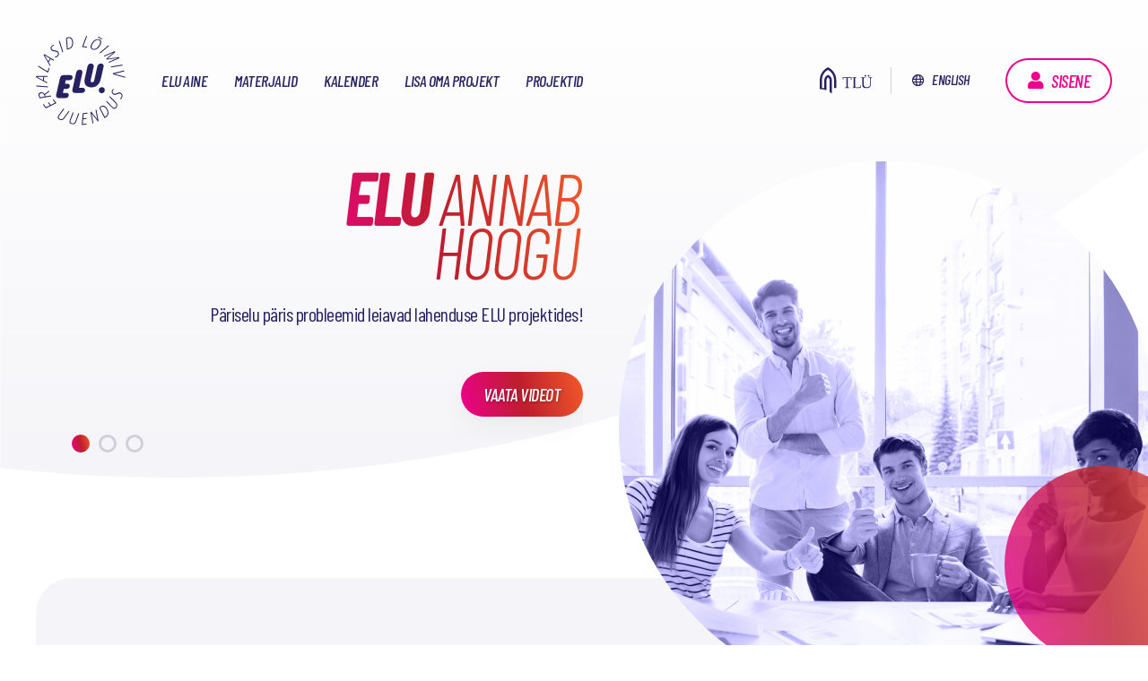

--- FILE ---
content_type: text/html; charset=UTF-8
request_url: https://elu.tlu.ee/et
body_size: 26314
content:
<!DOCTYPE html>
<html lang="et" dir="ltr" prefix="content: http://purl.org/rss/1.0/modules/content/  dc: http://purl.org/dc/terms/  foaf: http://xmlns.com/foaf/0.1/  og: http://ogp.me/ns#  rdfs: http://www.w3.org/2000/01/rdf-schema#  schema: http://schema.org/  sioc: http://rdfs.org/sioc/ns#  sioct: http://rdfs.org/sioc/types#  skos: http://www.w3.org/2004/02/skos/core#  xsd: http://www.w3.org/2001/XMLSchema# ">
  <head>
    <meta charset="utf-8" />
<meta name="Generator" content="Drupal 11 (https://www.drupal.org)" />
<meta name="MobileOptimized" content="width" />
<meta name="HandheldFriendly" content="true" />
<meta name="viewport" content="width=device-width, initial-scale=1.0" />
<link rel="icon" href="/themes/elu/favicon.ico" type="image/vnd.microsoft.icon" />

    <title>Avaleht | Erialasid Lõimiv Uuendus</title>
    <link rel="apple-touch-icon" sizes="180x180"
          href="/themes/elu/images/favicons/apple-touch-icon.png">
    <link rel="icon" type="image/png" sizes="32x32"
          href="/themes/elu/images/favicons/favicon-32x32.png">
    <link rel="icon" type="image/png" sizes="16x16"
          href="/themes/elu/images/favicons/favicon-16x16.png">
    <link rel="manifest" href="/themes/elu/images/favicons/site.webmanifest">
    <link rel="mask-icon" href="/themes/elu/images/favicons/safari-pinned-tab.svg"
          color="#1f283f">
    <link rel="shortcut icon" href="/themes/elu/images/favicons/favicon.ico">
    <meta name="msapplication-TileColor" content="#1f283f">
    <meta name="msapplication-config" content="/themes/elu/images/favicons/browserconfig.xml">
    <meta name="theme-color" content="#1f283f">
    <link rel="stylesheet" media="all" href="/core/assets/vendor/jquery.ui/themes/base/core.css?t9kez3" />
<link rel="stylesheet" media="all" href="/core/assets/vendor/jquery.ui/themes/base/controlgroup.css?t9kez3" />
<link rel="stylesheet" media="all" href="/core/assets/vendor/jquery.ui/themes/base/checkboxradio.css?t9kez3" />
<link rel="stylesheet" media="all" href="/core/assets/vendor/jquery.ui/themes/base/resizable.css?t9kez3" />
<link rel="stylesheet" media="all" href="/core/assets/vendor/jquery.ui/themes/base/button.css?t9kez3" />
<link rel="stylesheet" media="all" href="/core/assets/vendor/jquery.ui/themes/base/dialog.css?t9kez3" />
<link rel="stylesheet" media="all" href="/themes/contrib/stable/css/core/components/progress.module.css?t9kez3" />
<link rel="stylesheet" media="all" href="/themes/contrib/stable/css/core/components/ajax-progress.module.css?t9kez3" />
<link rel="stylesheet" media="all" href="/core/modules/ckeditor5/css/ckeditor5.dialog.fix.css?t9kez3" />
<link rel="stylesheet" media="all" href="/themes/contrib/stable/css/views/views.module.css?t9kez3" />
<link rel="stylesheet" media="all" href="/core/assets/vendor/jquery.ui/themes/base/theme.css?t9kez3" />
<link rel="stylesheet" media="all" href="/modules/contrib/extlink/css/extlink.css?t9kez3" />
<link rel="stylesheet" media="all" href="/modules/contrib/paragraphs/css/paragraphs.unpublished.css?t9kez3" />
<link rel="stylesheet" media="all" href="/themes/contrib/stable/css/core/assets/vendor/normalize-css/normalize.css?t9kez3" />
<link rel="stylesheet" media="all" href="/themes/contrib/stable/css/core/normalize-fixes.css?t9kez3" />
<link rel="stylesheet" media="all" href="/themes/contrib/classy/css/components/messages.css?t9kez3" />
<link rel="stylesheet" media="all" href="/themes/contrib/classy/css/components/progress.css?t9kez3" />
<link rel="stylesheet" media="all" href="/themes/contrib/classy/css/components/dialog.css?t9kez3" />
<link rel="stylesheet" media="all" href="/themes/elu/assets/flatpickr/dist/flatpickr.min.css?t9kez3" />
<link rel="stylesheet" media="all" href="/themes/elu/assets/flatpickr/dist/themes/airbnb.css?t9kez3" />
<link rel="stylesheet" media="all" href="/themes/wetheme/css/main.css?t9kez3" />
<link rel="stylesheet" media="all" href="/themes/elu/assets/slick-carousel/slick/slick.css?t9kez3" />
<link rel="stylesheet" media="all" href="/themes/elu/assets/select2/dist/css/select2.min.css?t9kez3" />
<link rel="stylesheet" media="all" href="/themes/elu/assets/%40fortawesome/fontawesome-pro/css/all.css?t9kez3" />
<link rel="stylesheet" media="all" href="/themes/elu/css/main.css?t9kez3" />

    
  </head>
  <body class="path-frontpage">
    
      <div class="dialog-off-canvas-main-canvas" data-off-canvas-main-canvas>
    <div class="layout">
  <header class="layout__header">
    <div class="u-container">
      <div class="layout__header__container">
                  
  <div id="block-site-branding" class="block block-system block-system-branding-block">
  
    
        <a href="/et" rel="home" class="site-logo">
      <img src="/themes/elu/logo.svg" alt="Avaleht" />
    </a>
      </div>
<nav role="navigation" aria-labelledby="block-menu-main-menu" id="block-menu-main" class="block block-menu navigation menu--main">
            
  <h2 class="visually-hidden" id="block-menu-main-menu">Põhinavigatsioon</h2>
  

        
                       <ul class="menu" data-drupal-selector="menu-main">                                       <li class="menu-item menu-item--expanded">                          <button aria-expanded="false">
            ELU aine
          </button>
        
                                         <ul class="menu-main-dropdown" data-drupal-selector="menu-main">                                       <li class="menu-item">                          <a href="/et/mis-elu-0" class="menu-main__link" data-drupal-link-system-path="node/2087572">Mis on ELU?</a>
        
              </li>
                                  <li class="menu-item">                          <a href="/et/hakka-juhendajaks" class="menu-main__link" data-drupal-link-system-path="node/2088005">Hakka juhendajaks!</a>
        
              </li>
                                  <li class="menu-item">                          <a href="/et/andmekaitse-ja-intellektuaalomand" class="menu-main__link" data-drupal-link-system-path="node/3153567">Andmekaitse ja intellektuaalomand</a>
        
              </li>
        </ul>
                 </li>
                                  <li class="menu-item">                          <a href="/et/materjalid" class="menu-main__link" data-drupal-link-system-path="node/3153272">Materjalid</a>
        
              </li>
                                  <li class="menu-item">                          <a href="/et/kalender" class="menu-main__link" data-drupal-link-system-path="kalender">Kalender</a>
        
              </li>
                                  <li class="menu-item">                          <a href="/et/projekti-sisestamise-ankeet" class="menu-main__link" data-drupal-link-system-path="node/3">Lisa oma projekt</a>
        
              </li>
                                  <li class="menu-item">                          <a href="/et/projektid" class="menu-main__link" data-drupal-link-system-path="projektid">Projektid</a>
        
              </li>
        </ul>
   

  </nav>
<div class="language-switcher-language-url block block-language block-language-blocklanguage-interface" id="block-language-switch" role="navigation">
  
    
      <a href="https://www.tlu.ee" class="tlu-logo">
      <img src="/themes/elu/images/tlu-logo.svg" alt="Tallinna Ülikool logo">
    </a>
    <ul class="links"><li hreflang="en" data-drupal-link-system-path="&lt;front&gt;" class="en"><a href="/en" class="language-link" hreflang="en" data-drupal-link-system-path="&lt;front&gt;">English</a></li><li hreflang="et" data-drupal-link-system-path="&lt;front&gt;" class="et is-active" aria-current="page"><a href="/et" class="language-link is-active" hreflang="et" data-drupal-link-system-path="&lt;front&gt;" aria-current="page">Eesti</a></li></ul>
  </div>
<div id="block-weajaxloginformblock" class="block block-we-ajax-login block-we-ajax-login-block">
  
    
      <a href="/et/ajax/login?data-build-initiated=&amp;destination=/node" class="use-ajax login-popup-form button button--primary" data-dialog-type="modal" data-dialog-options="{&quot;classes&quot;: {&quot;ui-dialog&quot;: &quot;we-ajax-login&quot;}}">Sisene</a>
  </div>


        
        <button class="u-open-menu"><i class="far fa-bars"></i></button>

        <div class="layout__header__mobile">
          <button class="u-close-menu"><i class="fas fa-times"></i></button>
        </div>
      </div>
    </div>
  </header>
  <main class="layout__main">
    <div class="u-container">
                    
  <div data-drupal-messages-fallback class="hidden"></div><div id="block-avaleht" class="block block-config-pages block-config-pages-block">
  
    
      <div class="config_pages config_pages--type--frontpage config_pages--view-mode--full config_pages--frontpage--full">
  
  <div class="banners field field--name-field-banners field--type-entity-reference-revisions field--label-hidden field__items">
        <div class="banner field__item">  <div class="paragraph paragraph--type--banner paragraph--view-mode--default">
          
        <h2 class="banner__title field__item"><p><strong>ELU&nbsp;</strong>annab hoogu</p></h2>
  <div class="banner__body field field--name-field-banner-content field--type-string-long field--label-hidden field__items">Päriselu päris probleemid leiavad lahenduse ELU projektides!<br />
<br />

  </div><a href="https://youtu.be/fZf572QddEk">Vaata videot</a>
      </div>
</div>
        <div class="banner field__item">  <div class="paragraph paragraph--type--banner paragraph--view-mode--default">
          
        <h2 class="banner__title field__item"><p>Sel semestril <strong>38</strong> põnevat projekti</p></h2><a href="https://elu.tlu.ee/et/projektid">Tutvu projektidega</a>
      </div>
</div>
        <div class="banner field__item">  <div class="paragraph paragraph--type--banner paragraph--view-mode--default">
          
        <h2 class="banner__title field__item"><p>Tahad teada, mida oleme teinud?</p></h2><a href="https://elu.tlu.ee/et/projektid?keys=&amp;lang=All&amp;semester=All&amp;academic_year=All&amp;status%5B1%5D=1&amp;status%5B3%5D=3&amp;status%5B6%5D=6">Tutvu lõppenud projektidega</a>
      </div>
</div>
  </div>
  <div class="banner__images field field--name-field-banner-images field--type-entity-reference field--label-hidden field__items">
        <div class="banner__image field__item"><article class="media media--type-image media--view-mode-banner">
  
        <img loading="lazy" src="/sites/default/files/styles/banner/public/2020-11/elu_pilt.png?itok=AI2WIv81" width="1200" height="1200" alt="elupilt" typeof="foaf:Image" class="image-style-banner" />



  </article>
</div>
        <div class="banner__image field__item"><article class="media media--type-image media--view-mode-banner">
  
        <img loading="lazy" src="/sites/default/files/styles/banner/public/2020-11/ELU_kampaania.png?itok=DdPUPp8S" width="1200" height="1200" alt="elu_kampaania" typeof="foaf:Image" class="image-style-banner" />



  </article>
</div>
        <div class="banner__image field__item"><article class="media media--type-image media--view-mode-banner">
  
        <img loading="lazy" src="/sites/default/files/styles/banner/public/2020-08/IMG_0098-2092.png?itok=T507JmtM" width="1200" height="1200" alt="liidab" typeof="foaf:Image" class="image-style-banner" />



  </article>
</div>
        <div class="banner__image field__item"><article class="media media--type-image media--view-mode-banner">
  
        <img loading="lazy" src="/sites/default/files/styles/banner/public/2020-08/IMG_0078-2090.png?itok=vopaiHPs" width="1200" height="1200" alt="elu" typeof="foaf:Image" class="image-style-banner" />



  </article>
</div>
  </div>
  <div class="quicklinks field field--name-field-quicklinks field--type-entity-reference-revisions field--label-hidden field__items">
        <div class="quicklink field__item">  <div class="paragraph paragraph--type--quicklink paragraph--view-mode--default">
          
      </div>
</div>
        <div class="quicklink field__item">  <div class="paragraph paragraph--type--quicklink paragraph--view-mode--default">
          
      </div>
</div>
  </div>  <div class="paragraph paragraph--type--about paragraph--view-mode--default">
          <div class="about">
        <div class="about__left">
                        <h2 class="about__title field__item">
        Mis on <strong>ELU?</strong>
          </h2>
      
          
        </div>
        <div class="about__right">
          
  <div class="about__body field field--name-field-about-description field--type-string-long field--label-hidden field__items">ELU annab üliõpilasele võimaluse teha kirgilikult koostööd teiste erialade üliõpilaste ja õppejõududega tegutsedes põnevate probleemide kallal ning andes võimaluse rakendada erinevate erialade kompetentse ühise eesmärgi nimel. Seega ELUs paned proovile oma teadmised, loovuse ja võimed, mis omakorda aitavad tiimitöö tulemusel jõuda väärtuslike tulemusteni.<br />
<br />
Uuri rohkem järgnevatelt lehtedelt:
  </div>
  <div class="about__blocks field field--name-field-description-blocks field--type-entity-reference-revisions field--label-hidden field__items">
        <div class="field__item">  <div class="paragraph paragraph--type--description paragraph--view-mode--default">
                  <a href="/et/mis-elu-0">
          
        <h3 class="field__item">Mis on ELU?</h3>
        </a>
        
  <div class="field field--name-field-description-body field--type-string-long field--label-hidden field__items">Erialasid Lõimiv Uuendus (ELU) on uutmoodi õppeaine, mille käigus lahendatakse meeskonnatööna elulisi probleeme. Näeme ELU tulevikuhariduse suuna ja eeskujuna. Iga ELU projekt on nagu idufirma, kus kohtuvad osalejate inspireerivad ideed, vastust otsiv probleem ning eesmärk see nutikalt lahendada. Päris elu probleemidele teaduspõhistele allikatele tuginevate lahenduste otsimine võib viia ühistegevuseni väliste partneritega.<br />

  </div>
            </div>
</div>
        <div class="field__item">  <div class="paragraph paragraph--type--description paragraph--view-mode--default">
                  <a href="https://elu.tlu.ee/et/projektid">
          
        <h3 class="field__item">ELUsse registreerimine</h3>
        </a>
        
  <div class="field field--name-field-description-body field--type-string-long field--label-hidden field__items">Valin projekti<br />
-&gt; mille kohtumisajad sobivad minu tunniplaaniga<br />
-&gt; mille teema on minu jaoks motiveeriv ning väljakutset pakkuv<br />
-&gt; mis on uudne teadmiste ja sisu poolest ja/või pakub mulle võimalust oma erialaseid teadmisi täiendada
  </div>
            </div>
</div>
        <div class="field__item">  <div class="paragraph paragraph--type--description paragraph--view-mode--default">
                  <a href="/et/hakka-juhendajaks">
          
        <h3 class="field__item">ELU juhendamine</h3>
        </a>
        
  <div class="field field--name-field-description-body field--type-string-long field--label-hidden field__items">ELU projekti võivad juhendada<br />
- õppejõud<br />
- üliõpilased <br />
- ülikoolivälised partnerid (MTÜ-d, ettevõtjad, organisatsioonid jne)<br />

  </div>
            </div>
</div>
  </div>
        </div>
      </div>
      </div>

  <div class="quotes field field--name-field-quotes field--type-entity-reference-revisions field--label-hidden field__items">
        <div class="quote field__item">  <div class="paragraph paragraph--type--quote paragraph--view-mode--default">
          
  <div class="quote__content field field--name-field-quote-body field--type-string-long field--label-hidden field__items">ELU on üks neist kogemustest, mille puhul polegi niivõrd oluline lõpp-eesmärk, aga hoopis see protsess, mille käigus selleni jõutakse. Võimalus töötada koos ägedate kaasõppuritega, kellest igaüks toob laua äärde oma unikaalsed ekspertteadmised ning -kogemused, on miski, mida väljaspool ülikooli kindlasti nii palju ei kohta, kui võiks.
  </div>
  <div class="quote__name field field--name-field-quote-author field--type-string field--label-hidden field__items">Mihkel 
  </div>
  <div class="quote__meta field field--name-field-quote-meta field--type-string field--label-hidden field__items">Sügis 2020/2021 
  </div>
      </div>
</div>
        <div class="quote field__item">  <div class="paragraph paragraph--type--quote paragraph--view-mode--default">
          
  <div class="quote__content field field--name-field-quote-body field--type-string-long field--label-hidden field__items">Ega asjata öelda, et mitu pead on ikka mitu pead. Tööde kallal üksi nokitsedes võib jõuda punkti, kus &quot;mõistus saab otsa&quot;. ELU on aga tulvil üllatusi - igal osalejal on omad tugevused ja alati leidub keegi, kes aitab hädast välja. Suurepärane.
  </div>
  <div class="quote__name field field--name-field-quote-author field--type-string field--label-hidden field__items">Kristel
  </div>
  <div class="quote__meta field field--name-field-quote-meta field--type-string field--label-hidden field__items">kevad 2020/2021
  </div>
      </div>
</div>
        <div class="quote field__item">  <div class="paragraph paragraph--type--quote paragraph--view-mode--default">
          
  <div class="quote__content field field--name-field-quote-body field--type-string-long field--label-hidden field__items">Erinevad isiksused koos töötamas ühise eesmärgi nimel – see on kõige suurem ELU projekti väljund minu jaoks. 
  </div>
  <div class="quote__name field field--name-field-quote-author field--type-string field--label-hidden field__items">Grete-Liis
  </div>
  <div class="quote__meta field field--name-field-quote-meta field--type-string field--label-hidden field__items">Sügis 2018/2019
  </div>
      </div>
</div>
        <div class="quote field__item">  <div class="paragraph paragraph--type--quote paragraph--view-mode--default">
          
  <div class="quote__content field field--name-field-quote-body field--type-string-long field--label-hidden field__items">Minu jaoks on ELU projekt õppekavas vajalik ning on seal ka põhjusega. ELU peaks õpetama meeskonnas töötamist ja teineteise toetamist ning andma võimaluse oma ideedest rääkida ja liitma samasuguste huvide ja elulaadidega inimesed. 
  </div>
  <div class="quote__name field field--name-field-quote-author field--type-string field--label-hidden field__items">Karen
  </div>
  <div class="quote__meta field field--name-field-quote-meta field--type-string field--label-hidden field__items">sügis 2018/2019
  </div>
      </div>
</div>
  </div>
</div>

  </div>
<div class="views-element-container"><div class="view view-frontpage view-id-frontpage view-display-id-page_front js-view-dom-id-70757ea31b71a31f0bffde0dd42409dd816fc3f3d17b11f47d98d66b8e04bb32">
  
    
      
  
          </div>
</div>


          </div>
  </main>

  
  <footer class="layout__footer">
    <div class="u-container">
      <div class="layout__footer__container">
        
  <div id="block-footer-config" class="block block-config-pages block-config-pages-block">
  
    
      <div class="config_pages config_pages--type--site-global-settings config_pages--view-mode--full config_pages--site-global-settings--full">
  <div class="social-links">
    <a href="https://www.facebook.com/elu.tlu/" target="_blank">https://www.facebook.com/elu.tlu/</a><a href="https://www.youtube.com/playlist?list=PLDBvOYGTQtrxtn_YeUj7JNh1wJMENj_rK" target="_blank">https://www.youtube.com/playlist?list=PLDBvOYGTQtrxtn_YeUj7JNh1wJMENj_rK</a>
  </div>

  <div class="block-elu-info">
    <a href="https://elu.tlu.ee/et" class="site-logo">  <img loading="lazy" src="/sites/default/files/styles/footer_logo/public/2020-09/ELU_2020_Valge_4x.png?itok=NdhsgtVp" width="130" height="130" alt="ELU_logo" typeof="foaf:Image" class="image-style-footer-logo" />


</a>
    <a href="https://www.tlu.ee/" target="_blank">Tallinna Ülikool</a>
    <a href="tel:%2B3726409236">+372 640 9236</a>
    <a href="mailto:elu@tlu.ee">elu@tlu.ee</a>
    <a href="https://www.tlu.ee/kupsised">Küpsised</a>
  </div>

  <div class="block-elu-slogan">
    
  <div class="clearfix text-formatted field field--name-field-elu-slogan field--type-text-long field--label-hidden field__items"><p>Päris&nbsp;<strong>ELU</strong> seisneb koostöös</p>
  </div>
    <div class="regional-fund">
      <img src="/themes/elu/images/eu-regional-fond.png" alt="EU Regional fond">
    </div>
  </div>
</div>


  </div>


      </div>
    </div>
  </footer>
</div>

  </div>

    
    <script type="application/json" data-drupal-selector="drupal-settings-json">{"path":{"baseUrl":"\/","pathPrefix":"et\/","currentPath":"node","currentPathIsAdmin":false,"isFront":true,"currentLanguage":"et"},"pluralDelimiter":"\u0003","suppressDeprecationErrors":true,"ajaxPageState":{"libraries":"[base64]","theme":"elu","theme_token":null},"ajaxTrustedUrl":[],"roles":["anonymous"],"data":{"extlink":{"extTarget":true,"extTargetAppendNewWindowLabel":"(opens in a new window)","extTargetNoOverride":true,"extNofollow":false,"extTitleNoOverride":false,"extNoreferrer":false,"extFollowNoOverride":false,"extClass":"0","extLabel":"(link is external)","extImgClass":false,"extSubdomains":true,"extExclude":"","extInclude":"","extCssExclude":"","extCssInclude":"","extCssExplicit":"","extAlert":false,"extAlertText":"This link will take you to an external web site. We are not responsible for their content.","extHideIcons":false,"mailtoClass":"0","telClass":"","mailtoLabel":"(link sends email)","telLabel":"(link is a phone number)","extUseFontAwesome":false,"extIconPlacement":"append","extPreventOrphan":false,"extFaLinkClasses":"fas fa-external-link","extFaMailtoClasses":"fa fa-envelope-o","extAdditionalLinkClasses":"","extAdditionalMailtoClasses":"","extAdditionalTelClasses":"","extFaTelClasses":"fa fa-phone","whitelistedDomains":[],"extExcludeNoreferrer":""}},"user":{"uid":0,"permissionsHash":"c81665d051fd7e9dd7fdc6d7b810137978102cf49ac5a722b24db139f66fef98"}}</script>
<script src="/core/assets/vendor/jquery/jquery.min.js?v=4.0.0-beta.2"></script>
<script src="/core/assets/vendor/once/once.min.js?v=1.0.1"></script>
<script src="/sites/default/files/languages/et_Aj796Kf3gVZHsCr0QVZ8o2OGe_F9tz3K3IUFhUVDraM.js?t9kez3"></script>
<script src="/core/misc/drupalSettingsLoader.js?v=11.1.7"></script>
<script src="/core/misc/drupal.js?v=11.1.7"></script>
<script src="/core/misc/drupal.init.js?v=11.1.7"></script>
<script src="/core/assets/vendor/jquery.ui/ui/version-min.js?v=11.1.7"></script>
<script src="/core/assets/vendor/jquery.ui/ui/data-min.js?v=11.1.7"></script>
<script src="/core/assets/vendor/jquery.ui/ui/disable-selection-min.js?v=11.1.7"></script>
<script src="/core/assets/vendor/jquery.ui/ui/jquery-patch-min.js?v=11.1.7"></script>
<script src="/core/assets/vendor/jquery.ui/ui/scroll-parent-min.js?v=11.1.7"></script>
<script src="/core/assets/vendor/jquery.ui/ui/unique-id-min.js?v=11.1.7"></script>
<script src="/core/assets/vendor/jquery.ui/ui/focusable-min.js?v=11.1.7"></script>
<script src="/core/assets/vendor/jquery.ui/ui/keycode-min.js?v=11.1.7"></script>
<script src="/core/assets/vendor/jquery.ui/ui/plugin-min.js?v=11.1.7"></script>
<script src="/core/assets/vendor/jquery.ui/ui/widget-min.js?v=11.1.7"></script>
<script src="/core/assets/vendor/jquery.ui/ui/labels-min.js?v=11.1.7"></script>
<script src="/core/assets/vendor/jquery.ui/ui/widgets/controlgroup-min.js?v=11.1.7"></script>
<script src="/core/assets/vendor/jquery.ui/ui/form-reset-mixin-min.js?v=11.1.7"></script>
<script src="/core/assets/vendor/jquery.ui/ui/widgets/mouse-min.js?v=11.1.7"></script>
<script src="/core/assets/vendor/jquery.ui/ui/widgets/checkboxradio-min.js?v=11.1.7"></script>
<script src="/core/assets/vendor/jquery.ui/ui/widgets/draggable-min.js?v=11.1.7"></script>
<script src="/core/assets/vendor/jquery.ui/ui/widgets/resizable-min.js?v=11.1.7"></script>
<script src="/core/assets/vendor/jquery.ui/ui/widgets/button-min.js?v=11.1.7"></script>
<script src="/core/assets/vendor/jquery.ui/ui/widgets/dialog-min.js?v=11.1.7"></script>
<script src="/core/assets/vendor/tabbable/index.umd.min.js?v=6.2.0"></script>
<script src="/core/assets/vendor/tua-body-scroll-lock/tua-bsl.umd.min.js?v=11.1.7"></script>
<script src="/core/misc/progress.js?v=11.1.7"></script>
<script src="/core/assets/vendor/loadjs/loadjs.min.js?v=4.3.0"></script>
<script src="/core/misc/debounce.js?v=11.1.7"></script>
<script src="/core/misc/announce.js?v=11.1.7"></script>
<script src="/core/misc/message.js?v=11.1.7"></script>
<script src="/core/misc/ajax.js?v=11.1.7"></script>
<script src="/themes/contrib/stable/js/ajax.js?v=11.1.7"></script>
<script src="/core/misc/displace.js?v=11.1.7"></script>
<script src="/core/misc/position.js?v=11.1.7"></script>
<script src="/core/misc/dialog/dialog-deprecation.js?v=11.1.7"></script>
<script src="/core/misc/dialog/dialog.js?v=11.1.7"></script>
<script src="/core/misc/dialog/dialog.position.js?v=11.1.7"></script>
<script src="/core/misc/dialog/dialog.jquery-ui.js?v=11.1.7"></script>
<script src="/core/modules/ckeditor5/js/ckeditor5.dialog.fix.js?v=11.1.7"></script>
<script src="/core/misc/dialog/dialog.ajax.js?v=11.1.7"></script>
<script src="/themes/elu/assets/autosize/dist/autosize.min.js?t9kez3"></script>
<script src="/themes/elu/assets/flatpickr/dist/flatpickr.min.js?t9kez3"></script>
<script src="/themes/elu/assets/flatpickr/dist/l10n/et.js?t9kez3"></script>
<script src="/themes/elu/assets/slick-carousel/slick/slick.min.js?t9kez3"></script>
<script src="/themes/elu/js/app.js?v=11.1.7"></script>
<script src="/themes/elu/js/project-timer.js?t9kez3"></script>
<script src="/themes/elu/assets/select2/dist/js/select2.min.js?t9kez3"></script>
<script src="/themes/elu/assets-static/select2-multi-checkboxes/select2.multi-checkboxes.js?t9kez3"></script>
<script src="/modules/contrib/extlink/js/extlink.js?v=11.1.7"></script>
<script src="/themes/wetheme/js/app.js?t9kez3"></script>

  </body>
</html>


--- FILE ---
content_type: text/css
request_url: https://elu.tlu.ee/themes/wetheme/css/main.css?t9kez3
body_size: 8198
content:
@import url("https://fonts.googleapis.com/css?family=Barlow:100,200,300,400,400i,500,600,700,700i,800,900");@import url("https://fonts.googleapis.com/css?family=Rubik:300,400,400i,500,700,700i,900&subset=cyrillic");.hidden,.js-hide,.u-hidden{display:none!important}.u-invisible{visibility:hidden!important}.visually-hidden{visibility:hidden;position:absolute;height:0;width:0;opacity:0;overflow:hidden}.u-container{width:1440px;margin:0 auto;padding:0 80px;max-width:100%}@media only screen and (max-width:1024px){.u-container .u-container{padding:0 40px;padding:0 20px}}a,abbr,acronym,address,applet,article,aside,audio,b,big,blockquote,body,canvas,caption,center,cite,code,dd,del,details,dfn,div,dl,dt,em,embed,fieldset,figcaption,figure,footer,form,h1,h2,h3,h4,h5,h6,header,hgroup,html,i,iframe,img,ins,kbd,label,legend,li,mark,menu,nav,object,ol,output,p,pre,q,ruby,s,samp,section,small,span,strike,strong,sub,summary,sup,table,tbody,td,tfoot,th,thead,time,tr,tt,u,ul,var,video{margin:0;padding:0;border:0;font:inherit;vertical-align:baseline}button,input,optgroup,option,select,textarea{font-family:inherit}body{line-height:1}ol,ul{list-style:none}blockquote,q{quotes:none}blockquote:after,blockquote:before,q:after,q:before{content:none}table{border-collapse:collapse;border-spacing:0}*,:after,:before{outline:0;box-sizing:border-box}img{max-width:100%;height:auto}button::-moz-focus-inner{border:0;padding:0}body,html{height:100%}body{background-color:#fff}@media print and (color){*{-webkit-print-color-adjust:exact;print-color-adjust:exact}}@media print{*{-webkit-transition:none!important;transition:none!important;overflow:visible!important}}html{font-size:16px}body{font-family:Rubik,Arial,Helvetica Neue,Helvetica,sans-serif;color:#11001c;line-height:20px;font-size:1em;-moz-osx-font-smoothing:grayscale;-webkit-font-smoothing:antialiased}a:not(.button){display:inline-block;text-decoration:none;color:#500778;-webkit-transition:.2s ease;transition:.2s ease}a:not(.button):hover{color:#d1edea}strong{font-weight:700}code{font-family:Monospace}pre code{display:block}.messages{position:fixed;z-index:150;bottom:0;width:700px;left:50%;-webkit-transform:translateX(-50%);transform:translateX(-50%);max-width:calc(100% - 40px);box-shadow:0 0 100px 0 rgba(0,0,0,.4);border-radius:8px 8px 0 0;font-family:Barlow,Arial,Helvetica Neue,Helvetica,sans-serif;color:#322d2d;line-height:20px}.messages,.messages .fas{display:-webkit-box;display:flex;background-image:-webkit-gradient(linear,left top,right top,from(#d5e3e5),to(#eaf3f4));background-image:linear-gradient(90deg,#d5e3e5,#eaf3f4)}.messages .fas{-webkit-box-align:center;align-items:center;-webkit-box-pack:center;justify-content:center;-webkit-box-flex:0;flex:0 0 120px;border-radius:8px 0 0 0;font-size:36px}.messages__body{padding:25px 20px;-webkit-box-flex:1;flex:1;min-width:0}.messages__title{display:block;margin-bottom:10px;font-weight:700;font-size:16px}.messages__text{font-size:16px;max-height:80px;overflow:auto}.messages__text ul{list-style:none}.messages__text ul li{padding-left:25px;position:relative}.messages__text ul li:before{font-weight:900;font-family:Font Awesome\ 5 Free;-moz-osx-font-smoothing:grayscale;-webkit-font-smoothing:antialiased;display:inline-block;font-style:normal;font-variant:normal;text-rendering:auto;line-height:1;width:20px;font-size:6px;text-align:center;line-height:20px;content:"\f111";position:absolute;top:0;left:0}.messages__text a{color:#fff;text-decoration:underline}.messages__text a:hover{text-decoration:none}.messages__buttons{flex-shrink:0;align-self:center;padding:25px 40px 15px 10px;display:-webkit-box;display:flex;flex-wrap:wrap}.messages__buttons>*{margin-left:10px;margin-bottom:10px}.messages--status{color:#fff}.messages--status,.messages--status .fas{background-image:-webkit-gradient(linear,left top,right top,from(#218621),to(#5cb85c));background-image:linear-gradient(90deg,#218621,#5cb85c)}.messages--status .fas:before{content:"\f00c"}.messages--error{color:#fff}.messages--error,.messages--error .fas{background-image:-webkit-gradient(linear,left top,right top,from(#b1150d),to(#e1261c));background-image:linear-gradient(90deg,#b1150d,#e1261c)}.messages+.messages{margin-left:5px}.messages+.messages+.messages{margin-left:10px}@media (max-width:767px){.messages{position:relative;width:100%;max-width:100%;border-radius:8px}.messages .fas{border-radius:8px 0 0 8px;-webkit-box-flex:0;flex:0 0 60px;font-size:24px}.messages__body{padding:15px 10px}.messages__text{font-size:14px}.messages__buttons{padding:15px 20px 15px 10px}.messages+.messages{margin-top:10px;margin-left:0}.messages+.messages+.messages{margin-left:0}}@media (max-width:479px){.messages{-webkit-box-orient:vertical;-webkit-box-direction:normal;flex-direction:column}.messages,.messages .fas{background-image:-webkit-gradient(linear,left top,left bottom,from(#d5e3e5),to(#eaf3f4));background-image:linear-gradient(180deg,#d5e3e5,#eaf3f4)}.messages .fas{border-radius:8px 8px 0 0}.messages__body{padding:10px 20px}.messages__buttons{padding:10px 20px 20px}.messages--status,.messages--status .fas{background-image:-webkit-gradient(linear,left top,left bottom,from(#218621),to(#5cb85c));background-image:linear-gradient(180deg,#218621,#5cb85c)}.messages--error,.messages--error .fas{background-image:-webkit-gradient(linear,left top,left bottom,from(#b1150d),to(#e1261c));background-image:linear-gradient(180deg,#b1150d,#e1261c)}}@media (max-width:767px){.block-system-messages-block{padding:0 15px}.block-system-messages-block .messages{margin:20px 0}}.button{color:inherit;padding:0;transition:.2s ease}.btn-bo-01,.button{display:-webkit-inline-box;display:inline-flex;-webkit-box-align:center;align-items:center;vertical-align:top;background:none;border:0;font:inherit;line-height:normal;overflow:visible;cursor:pointer;-webkit-appearance:none;-moz-appearance:none;appearance:none;text-decoration:none;-webkit-transition:.2s ease}.btn-bo-01{color:inherit;transition:.2s ease;background-image:-webkit-gradient(linear,left top,right top,from(#b1150d),to(#e1261c));background-image:linear-gradient(90deg,#b1150d,#e1261c);box-shadow:0 1px 2px 0 rgba(0,0,0,.2),inset 0 -2px 0 0 rgba(0,0,0,.2);border-radius:6px;padding:15px 20px;font-size:16px;font-weight:700;color:#fff;line-height:20px;-webkit-transition:all .2s ease;transition:all .2s ease}.btn-bo-01:hover{-webkit-transform:translateY(-3px);transform:translateY(-3px)}.btn-bo-01:active{-webkit-transform:translateY(0);transform:translateY(0)}.btn-bo-01--dark{display:-webkit-inline-box;display:inline-flex;-webkit-box-align:center;align-items:center;vertical-align:top;background:none;border:0;color:inherit;font:inherit;line-height:normal;overflow:visible;cursor:pointer;-webkit-appearance:none;-moz-appearance:none;appearance:none;text-decoration:none;-webkit-transition:.2s ease;transition:.2s ease;background-image:-webkit-gradient(linear,left top,right top,from(#b1150d),to(#e1261c));background-image:linear-gradient(90deg,#b1150d,#e1261c);box-shadow:0 1px 2px 0 rgba(0,0,0,.2),inset 0 -2px 0 0 rgba(0,0,0,.2);border-radius:6px;padding:15px 20px;font-size:16px;font-weight:700;color:#fff;line-height:20px;-webkit-transition:all .2s ease;transition:all .2s ease;background-image:-webkit-gradient(linear,left top,right top,from(#3c4445),to(#4e6467));background-image:linear-gradient(90deg,#3c4445,#4e6467)}.btn-bo-01--dark:hover{-webkit-transform:translateY(-3px);transform:translateY(-3px)}.btn-bo-01--dark:active{-webkit-transform:translateY(0);transform:translateY(0)}.btn-bo-link{display:-webkit-inline-box;display:inline-flex;-webkit-box-align:center;align-items:center;vertical-align:top;background:none;border:0;color:inherit;font:inherit;line-height:normal;overflow:visible;cursor:pointer;-webkit-appearance:none;-moz-appearance:none;appearance:none;text-decoration:none;-webkit-transition:.2s ease;transition:.2s ease;padding:0;font-size:16px;font-weight:500;color:#322d2d;line-height:30px;text-decoration:underline;-webkit-transition:all .2s ease;transition:all .2s ease}.btn-bo-link:hover{color:#322d2d;text-decoration:none}.adminimal-admin-toolbar .toolbar-tray .toolbar-menu a{display:block}
/*# sourceMappingURL=main.css.map */


--- FILE ---
content_type: text/css
request_url: https://elu.tlu.ee/themes/elu/css/main.css?t9kez3
body_size: 319614
content:
@charset "UTF-8";@import "https://fonts.googleapis.com/css?family=Roboto:300,400,700&display=swap";@import "https://fonts.googleapis.com/css?family=Barlow+Condensed:300i,400,,500,500i,700&display=swap";:root{--jui-dropdown-bg-color:#fff}.u-container{width:1440px;max-width:100%;margin:0 auto;padding:0 80px}@media (max-width:1023px){.u-container{padding:0 40px}}@media (max-width:767px){.u-container{padding:0 20px}}.u-toggle-filtergroup i{display:inline-block;width:40px;height:40px;text-align:center;font-size:1rem;line-height:2.22222}.u-toggle-filtergroup span{font-weight:700;display:inline-block}.u-toggle-filtergroup.u-filters-open span,.u-toggle-filtergroup span:last-child{display:none}.u-toggle-filtergroup.u-filters-open span:last-child{display:inline-block}.u-open-menu{display:-webkit-inline-box;display:inline-flex;-webkit-box-align:center;vertical-align:top;background:none;border:0;color:inherit;font:inherit;line-height:normal;overflow:visible;padding:0;cursor:pointer;-webkit-appearance:none;-moz-appearance:none;appearance:none;text-decoration:none;-webkit-transition:.2s ease;transition:.2s ease;display:none;align-items:center;-webkit-box-pack:center;justify-content:center;margin-left:auto;width:60px;height:60px;color:#262262}.u-open-menu i{font-size:1.66667rem;line-height:2}@media (max-width:1023px){.u-open-menu{display:-webkit-box;display:flex}}.u-close-menu{display:-webkit-inline-box;display:inline-flex;-webkit-box-align:center;vertical-align:top;background:none;border:0;color:inherit;font:inherit;line-height:normal;overflow:visible;padding:0;cursor:pointer;-webkit-appearance:none;-moz-appearance:none;appearance:none;text-decoration:none;-webkit-transition:.2s ease;transition:.2s ease;align-items:center;-webkit-box-pack:center;justify-content:center;width:60px;height:60px;color:#262262;position:absolute;top:20px;right:10px;z-index:999}.u-close-menu i{font-size:1.66667rem;line-height:2}@media print and (color){*{-webkit-print-color-adjust:exact;print-color-adjust:exact}}@media print{*{-webkit-transition:none!important;transition:none!important;overflow:visible!important}}html{font-size:18px}body{font-family:Roboto,Arial,Helvetica Neue,Helvetica,sans-serif;color:#262262;line-height:30px;font-size:1em;-moz-osx-font-smoothing:grayscale;-webkit-font-smoothing:antialiased}a:not(.button){display:inline-block;text-decoration:none;color:#262262;-webkit-transition:.2s ease;transition:.2s ease}a:not(.button):hover{color:#262262}h1,h2,h3,h4,h5,h6{font-weight:700}h1{font-size:2.22222rem;line-height:1.25;margin-bottom:40px}@media (max-width:767px){h1{font-size:1.66667rem;line-height:1;margin-bottom:20px}}h2{font-size:1.66667rem;line-height:1;margin-bottom:20px}@media (max-width:767px){h2{font-size:1.33333rem;line-height:1.25}}h3{font-size:1.22222rem;line-height:1.36364;margin-bottom:20px}@media (max-width:767px){h3{font-size:1.11111rem;line-height:1.5}}h4{font-size:1rem;line-height:1.66667;margin-bottom:20px}@media (max-width:767px){h4{font-size:.88889rem;line-height:1.25}}h5{font-size:.77778rem;line-height:1.42857;margin-bottom:20px}@media (max-width:767px){h5{font-size:.66667rem;line-height:1.66667}}.lead{font-size:1.33333rem;line-height:1.45833;font-weight:300}.lead:not(:last-child){margin-bottom:40px}@media (max-width:767px){.lead{font-size:1.11111rem;line-height:1.25}}.layout{background-image:url(../images/pagehead-bg.svg);background-repeat:no-repeat;background-size:contain;background-position:0 0;overflow-x:hidden}.layout__header__container{display:-webkit-box;display:flex;-webkit-box-align:center;align-items:center;padding:40px 0 0;margin-left:-40px;margin-right:-40px}.layout__header__container .block-system-branding-block a,.layout__header__container .block-system-branding-block img{display:block}.layout__header__container .block-we-ajax-login-block{margin-left:40px}.layout__header__container .block-we-ajax-login-block .button{background-image:none;background-color:#fff;box-shadow:inset 0 0 0 2px #ec008c;text-shadow:none;color:#ec008c}.layout__header__container .block-we-ajax-login-block .button:before{font-weight:900;font-family:Font Awesome\ 5 Pro;-moz-osx-font-smoothing:grayscale;-webkit-font-smoothing:antialiased;display:inline-block;font-style:normal;font-variant:normal;text-rendering:auto;line-height:1;content:"\f007";margin-right:10px;color:#ec008c;-webkit-transition:all .2s ease;transition:all .2s ease}.layout__header__container .block-we-ajax-login-block .ajax-progress,.layout__header__container .block-we-ajax-login-block .block-we-ajax-login-idea-block{display:none}.layout__header__mobile{-webkit-box-orient:vertical;-webkit-box-direction:normal;flex-direction:column;position:fixed;top:10px;right:30px;padding:30px;background-color:#fff;border-radius:20px;box-shadow:0 0 80px rgba(0,0,0,.2);-webkit-transform:translateX(calc(100% + 80px));transform:translateX(calc(100% + 80px));opacity:0;visibility:hidden;z-index:-1;-webkit-transition:all .2s ease-out;transition:all .2s ease-out;width:340px;max-height:calc(100% - 10px);overflow:auto}.u-mobile-menu-open .layout__header__mobile{-webkit-transform:translateX(0);transform:translateX(0);z-index:999;visibility:visible;opacity:1}.layout__header__mobile .block-we-ajax-login-block{margin-left:0;margin-top:30px}.layout__header__mobile .block-we-ajax-login-block .button{display:block;width:100%;text-align:center}.layout__header__mobile .block-we-ajax-login-idea-block{display:none}@media (max-width:1023px){.layout__header__container{margin-left:0;margin-right:0;padding:20px 0 0}.layout__header__container .block-system-branding-block img{width:80px}}@media (max-width:767px){.layout__header__mobile{right:10px;max-width:calc(100% - 20px)}}.layout__main{padding:40px 0 100px}.layout__main .config_pages--type--frontpage{position:relative}.layout__footer{background-image:linear-gradient(76deg,#ec008c,#be1e2d 50%,#f15a29);-webkit-mask:url(../images/footer-bg.svg);mask:url(../images/footer-bg.svg);-webkit-mask-position:center;mask-position:center;-webkit-mask-repeat:no-repeat;mask-repeat:no-repeat;-webkit-mask-size:cover;mask-size:cover;min-height:360px;padding:80px 0}.layout__footer .config_pages{display:-webkit-box;display:flex;-webkit-box-align:end;align-items:flex-end;-webkit-box-pack:justify;justify-content:space-between}.layout__footer #block-footer-config{width:100%}.layout__footer .social-links{display:-webkit-box;display:flex}.layout__footer .social-links a{display:block;width:80px;height:80px;font-size:0;border-radius:50%;background:#fff;position:relative}.layout__footer .social-links a+a{margin-left:40px}.layout__footer .social-links a:before{font-weight:900;font-family:Font Awesome\ 5 Pro;-moz-osx-font-smoothing:grayscale;-webkit-font-smoothing:antialiased;display:inline-block;font-style:normal;font-variant:normal;text-rendering:auto;line-height:1;font-family:Font Awesome\ 5 Brands;font-weight:400;display:block;position:absolute;left:0;right:0;bottom:0;top:0;width:100%;height:100%;font-size:2.22222rem;line-height:2;text-align:center;color:#262262;background-image:linear-gradient(76deg,#ec008c,#be1e2d 50%,#f15a29);-webkit-text-fill-color:transparent;-webkit-background-clip:text;-webkit-transition:all .2s ease;transition:all .2s ease}@media (-ms-high-contrast:active),(-ms-high-contrast:none){.layout__footer .social-links a:before{background:none;color:#ec008c}}.layout__footer .social-links a[href*=facebook]:before{content:"\f39e"}.layout__footer .social-links a[href*=youtube]:before{content:"\f167"}.layout__footer .social-links a:focus:before,.layout__footer .social-links a:hover:before{-webkit-transform:scale(1.05);transform:scale(1.05)}.layout__footer .block-elu-info{display:-webkit-box;display:flex;flex-wrap:wrap;-webkit-box-pack:start;justify-content:flex-start;-webkit-box-align:end;align-items:flex-end;padding-left:40px}.layout__footer .block-elu-info a{display:block;color:#fff;font-size:1rem;line-height:1.66667;margin-bottom:40px}.layout__footer .block-elu-info a.site-logo{-webkit-box-flex:1;flex:1 0 100%;display:-webkit-box;display:flex;-webkit-box-pack:center;justify-content:center}.layout__footer .block-elu-info a:not(.site-logo){display:-webkit-inline-box;display:inline-flex;margin-bottom:0;margin-right:40px}.layout__footer .block-elu-info a:not(.site-logo):before{font-weight:900;font-family:Font Awesome\ 5 Pro;-moz-osx-font-smoothing:grayscale;-webkit-font-smoothing:antialiased;font-style:normal;font-variant:normal;text-rendering:auto;line-height:1;display:inline-block;margin-right:10px;line-height:1.66667;width:30px;height:30px;text-align:center}.layout__footer .block-elu-info a:nth-child(2){-webkit-box-flex:1;flex:1 0 100%;max-width:100%;font-size:0;width:194px;height:40px;background-image:url(../images/tlu-logo-long.svg);background-repeat:no-repeat;background-size:contain;background-position:0;margin-bottom:10px;margin-right:0}.layout__footer .block-elu-info a:last-child{margin-right:0}.layout__footer .block-elu-info a[href^=tel]:before{content:"\f095"}.layout__footer .block-elu-info a[href^=mailto]:before{content:"\f0e0"}.layout__footer .block-elu-slogan{display:-webkit-box;display:flex;-webkit-box-align:end;align-items:flex-end}.layout__footer .block-elu-slogan p{font-family:Barlow Condensed,Arial,Helvetica Neue,Helvetica,sans-serif;text-transform:uppercase;font-weight:500;font-style:italic;letter-spacing:-.5px;font-size:3.5rem;line-height:.79365;letter-spacing:-2px;color:#fff;text-align:right;max-width:230px;font-weight:300}.layout__footer .block-elu-slogan .regional-fund{-webkit-box-flex:0;flex:0 0 210px;width:210px;padding:20px;background-color:#fff;margin-left:40px;border-radius:10px}.layout__footer .block-elu-slogan .regional-fund img{display:block;width:100%;height:auto}@media (max-width:1023px){.layout__footer .config_pages{-webkit-box-orient:vertical;-webkit-box-direction:normal;flex-direction:column;-webkit-box-align:center;align-items:center;-webkit-box-pack:stretch;justify-content:stretch;position:relative}.layout__footer .social-links{-webkit-box-ordinal-group:3;order:2;margin-top:60px}.layout__footer .block-elu-info{-webkit-box-ordinal-group:1;order:0;-webkit-box-orient:vertical;-webkit-box-direction:normal;flex-direction:column;-webkit-box-align:center;align-items:center;-webkit-box-pack:start;justify-content:flex-start;padding:0}.layout__footer .block-elu-info .site-logo{position:absolute;left:0;top:0}.layout__footer .block-elu-info a:not(.site-logo){display:block;margin-right:0;margin-top:30px}.layout__footer .block-elu-info a:not(.site-logo):first-child{margin-top:0}.layout__footer .block-elu-info a:not(.site-logo):nth-child(2){margin-top:0;flex-basis:40px;margin-bottom:0}.layout__footer .block-elu-slogan{position:absolute;top:0;right:0}.layout__footer .block-elu-slogan .regional-fund{display:none}}@media (max-width:767px){.layout__footer{padding:80px 20px}.layout__footer .block-elu-info{padding-top:180px}.layout__footer .block-elu-info .site-logo img{width:80px;height:80px}.layout__footer .block-elu-slogan p{font-size:2.22222rem;line-height:.75;max-width:145px}}.menu--main{position:relative;margin-left:40px}.menu--main .menu{display:-webkit-box;display:flex}.menu--main .menu-item button{border:none;background-color:transparent;cursor:pointer;z-index:100;display:block;font-family:Barlow Condensed,Arial,Helvetica Neue,Helvetica,sans-serif;text-transform:uppercase;font-weight:500;font-style:italic;letter-spacing:-.5px;font-size:1rem;line-height:1.11111;position:relative;padding:0;text-align:left}.menu--main .menu-item button:after{content:"";display:block;position:absolute;width:100%;height:0;left:0;right:0;top:calc(100% + 1px);background-image:linear-gradient(76deg,#ec008c,#be1e2d 50%,#f15a29);-webkit-transition:all .2s ease;transition:all .2s ease;-webkit-transform:scaleY(0);transform:scaleY(0);-webkit-transform-origin:top;transform-origin:top;opacity:0}.menu--main .menu-item button:focus-visible:after,.menu--main .menu-item button:hover:after{-webkit-transform:scaleY(1);transform:scaleY(1);opacity:1;height:3px}.menu--main .menu-item a{display:block;font-family:Barlow Condensed,Arial,Helvetica Neue,Helvetica,sans-serif;text-transform:uppercase;font-weight:500;font-style:italic;letter-spacing:-.5px;font-size:1rem;line-height:1.11111;position:relative;z-index:100;width:-webkit-fit-content;width:-moz-fit-content;width:fit-content}.menu--main .menu-item a:after{content:"";display:block;position:absolute;width:100%;height:3px;left:0;right:0;top:calc(100% + 1px);background-image:linear-gradient(76deg,#ec008c,#be1e2d 50%,#f15a29);-webkit-transition:all .2s ease;transition:all .2s ease;-webkit-transform:scaleY(0);transform:scaleY(0);-webkit-transform-origin:top;transform-origin:top;opacity:0}.menu--main .menu-item a:focus-visible:after,.menu--main .menu-item a:hover:after{-webkit-transform:scaleY(1);transform:scaleY(1);opacity:1}.menu--main .menu-item+.menu-item{margin-left:30px}.menu--main .menu-item.menu-item--active-trail a:after,.menu--main .menu-item.menu-item--active-trail button:after{-webkit-transform:scaleY(1);transform:scaleY(1);opacity:1}.layout__header__mobile .menu--main{margin-left:-30px;margin-right:-30px;padding:30px;border-top:1px solid #d0cfda;border-bottom:1px solid #d0cfda}.layout__header__mobile .menu--main .menu{-webkit-box-orient:vertical;-webkit-box-direction:normal;flex-direction:column}.layout__header__mobile .menu--main .menu-item+.menu-item{margin-top:20px;margin-left:0}.layout__header__mobile .menu--main .menu-item a,.layout__header__mobile .menu--main .menu-item button{display:inline-block;font-size:1.66667rem;line-height:1;text-align:left}.layout__header__mobile .menu--main .menu-item--expanded.is-active .menu-item{margin-left:20px}.layout__header__mobile .menu--main .menu-item--expanded.is-active .menu-item:last-child{margin-bottom:0}.layout__header__mobile .menu--main .menu-item--expanded.is-active .menu-item+.menu-item{margin-left:20px}.layout__header__mobile .menu--main .menu-item--expanded.is-active+.menu-item{margin-top:0}.layout__header__mobile .menu--main .menu-main-dropdown{position:relative;box-shadow:none;left:0;right:0;padding-top:40px}.menu-main-dropdown{display:none;padding-top:60px;position:absolute;top:-20px;left:-20px;right:-20px;background-color:#fff;border-radius:20px;overflow:hidden;box-shadow:0 0 80px rgba(0,0,0,.2);z-index:10}.menu-main-dropdown.is-active{display:block}.menu-main-dropdown .menu-item{margin-left:20px;margin-bottom:10px}.menu-main-dropdown .menu-item+.menu-item{margin-left:20px}.menu-main-dropdown .menu li{border-top:1px solid #d0cfda}.menu-main-dropdown .menu li a:before,.menu-main-dropdown .menu li button:before{font-weight:900;font-family:Font Awesome\ 5 Pro;-moz-osx-font-smoothing:grayscale;-webkit-font-smoothing:antialiased;display:inline-block;font-style:normal;font-variant:normal;text-rendering:auto;line-height:1;margin-right:10px}.menu-main-dropdown .menu li a:first-child:before,.menu-main-dropdown .menu li button:first-child:before{content:"\f406"}.menu-main-dropdown .menu li a[data-drupal-link-system-path=minu-projektid]:before{content:"\f022"}.menu-main-dropdown .menu li a[data-drupal-link-system-path=projektide-haldus]:before{content:"\f550"}.menu-main-dropdown .menu li a[data-drupal-link-system-path="admin/structure/config_pages"]:before{content:"\f085"}.menu-main-dropdown .menu li a[data-drupal-link-system-path=statistics]:before{content:"\f080"}.menu-main-dropdown .menu li a[data-drupal-link-system-path="admin/people"]:before{content:"\f4ff"}.menu-main-dropdown .menu li a[data-drupal-link-system-path="user/logout"]:before{content:"\f2f5"}.menu-main-dropdown .menu li a[data-drupal-link-system-path="user/motivation-letters"]:before{content:"\f872"}.menu-main-dropdown .menu a,.menu-main-dropdown .menu button{display:-webkit-box;display:flex;font-size:.88889rem;line-height:1.25;padding:20px;text-align:left}.menu-main-dropdown .menu a:focus-visible,.menu-main-dropdown .menu a:hover,.menu-main-dropdown .menu button:focus-visible,.menu-main-dropdown .menu button:hover{color:#ec008c}.menu-main-dropdown .menu a i,.menu-main-dropdown .menu button i{margin-right:10px}body:not(.user-logged-in) .menu--account{margin-left:40px}body:not(.user-logged-in) .menu--account .menu-item a{display:-webkit-inline-box;display:inline-flex;-webkit-box-align:center;align-items:center;font-family:Barlow Condensed,Arial,Helvetica Neue,Helvetica,sans-serif;text-transform:uppercase;font-weight:500;font-style:italic;letter-spacing:-.5px;padding:13px 18px;border-radius:25px;font-size:.88889rem;line-height:1.25;position:relative;z-index:0;background-color:#fff;color:#fff}body:not(.user-logged-in) .menu--account .menu-item a:before{font-weight:900;font-family:Font Awesome\ 5 Pro;-moz-osx-font-smoothing:grayscale;-webkit-font-smoothing:antialiased;display:inline-block;font-style:normal;font-variant:normal;text-rendering:auto;line-height:1;content:"\f007";margin-right:10px}body:not(.user-logged-in) .menu--account .menu-item a:after{content:"";display:block;width:calc(100% + 4px);height:calc(100% + 4px);position:absolute;top:-2px;left:-2px;border-radius:25px;background-image:linear-gradient(76deg,#ec008c,#be1e2d 50%,#f15a29);z-index:-1}body:not(.user-logged-in) .menu--account .menu-item a:focus,body:not(.user-logged-in) .menu--account .menu-item a:hover{background-color:transparent;color:#fff}@media (max-width:1023px){body:not(.user-logged-in) .menu--account{margin-left:0;margin-top:30px}body:not(.user-logged-in) .menu--account .menu-item a{display:-webkit-box;display:flex;-webkit-box-pack:center;justify-content:center}}.user-logged-in .current-user{margin-left:40px;position:relative;z-index:99;min-width:225px}.user-logged-in .current-user__info{padding:20px;font-size:.77778rem;line-height:1.42857;border-top:1px solid #d0cfda}.user-logged-in .current-user__specialities{font-weight:700}.user-logged-in .current-user__roles{display:-webkit-box;display:flex;margin-top:10px}.user-logged-in .current-user__role{font-size:.66667rem;line-height:1.66667;color:#fff;background-color:#262262;text-transform:uppercase;font-weight:700;padding:0 5px;border-radius:4px}.user-logged-in .current-user__role+.current-user__role{margin-left:5px}.user-logged-in .current-user__roles-toggle{font-size:.66667rem;line-height:1.66667;text-transform:uppercase;font-weight:700;margin-top:10px}.user-logged-in .current-user__roles-toggle i{margin-left:5px}.user-logged-in .current-user__roles-toggle.u-roles-open i{-webkit-transform:rotate(180deg);transform:rotate(180deg);line-height:inherit}.user-logged-in .current-user__roles-list{display:none;margin:20px -20px -20px}.user-logged-in .current-user__roles-list li{border-top:1px solid #d0cfda;background-color:#f0f0f0}.user-logged-in .current-user__roles-list a{display:block;padding:20px}.user-logged-in .current-user__roles-list span{display:inline-block}.user-logged-in .current-user__menu{display:-webkit-box;display:flex;-webkit-box-align:center;align-items:center;position:relative;z-index:10}.user-logged-in .current-user__prefix{display:block;width:50px;height:50px;border-radius:50%;font-family:Barlow Condensed,Arial,Helvetica Neue,Helvetica,sans-serif;text-transform:uppercase;font-weight:500;font-style:italic;letter-spacing:-.5px;color:#fff;background-image:linear-gradient(76deg,#ec008c,#be1e2d 50%,#f15a29);margin-right:10px;font-size:1.33333rem;line-height:2.08333;text-align:center}.user-logged-in .current-user__name{display:block;font-size:1rem;line-height:1.11111;font-weight:700}.user-logged-in .current-user__open-menu{display:block;font-size:.66667rem;line-height:1.66667;font-weight:700;text-transform:uppercase;text-align:left}.user-logged-in .current-user__open-menu i{margin-left:5px}.user-logged-in .current-user .menu--account{display:none;padding-top:90px;position:absolute;top:-20px;left:-20px;right:-20px;background-color:#fff;border-radius:20px;overflow:hidden;box-shadow:0 0 80px rgba(0,0,0,.2)}.user-logged-in .current-user .menu--account .menu li{border-top:1px solid #d0cfda}.user-logged-in .current-user .menu--account .menu li a:before{font-weight:900;font-family:Font Awesome\ 5 Pro;-moz-osx-font-smoothing:grayscale;-webkit-font-smoothing:antialiased;display:inline-block;font-style:normal;font-variant:normal;text-rendering:auto;line-height:1;margin-right:10px}.user-logged-in .current-user .menu--account .menu li a:first-child:before{content:"\f406"}.user-logged-in .current-user .menu--account .menu li a[data-drupal-link-system-path=minu-projektid]:before{content:"\f022"}.user-logged-in .current-user .menu--account .menu li a[data-drupal-link-system-path=projektide-haldus]:before{content:"\f550"}.user-logged-in .current-user .menu--account .menu li a[data-drupal-link-system-path="admin/structure/config_pages"]:before{content:"\f085"}.user-logged-in .current-user .menu--account .menu li a[data-drupal-link-system-path=statistics]:before{content:"\f080"}.user-logged-in .current-user .menu--account .menu li a[data-drupal-link-system-path="admin/people"]:before{content:"\f4ff"}.user-logged-in .current-user .menu--account .menu li a[data-drupal-link-system-path="user/logout"]:before{content:"\f2f5"}.user-logged-in .current-user .menu--account .menu li a[data-drupal-link-system-path="user/motivation-letters"]:before{content:"\f872"}.user-logged-in .current-user .menu--account .menu a{display:-webkit-box;display:flex;font-size:.88889rem;line-height:1.25;padding:20px}.user-logged-in .current-user .menu--account .menu a:focus,.user-logged-in .current-user .menu--account .menu a:hover{color:#ec008c}.user-logged-in .current-user .menu--account .menu a i{margin-right:10px}@media (max-width:1023px){.user-logged-in .current-user{margin:30px -30px -30px;min-width:auto}.user-logged-in .current-user .current-user__menu{padding:0 30px 30px;width:100%}.user-logged-in .current-user .current-user__info{padding:20px 30px;border-top:0}.user-logged-in .current-user .current-user__roles-list{margin:20px -30px -20px}.user-logged-in .current-user .current-user__roles-list a{display:-webkit-box;display:flex;-webkit-box-orient:vertical;-webkit-box-direction:normal;flex-direction:column;-webkit-box-align:start;align-items:flex-start}.user-logged-in .current-user__open-menu{display:none}.user-logged-in .current-user .menu--account{display:none;position:relative;top:0;left:0;right:0;box-shadow:none;padding-top:0;border-top:1px solid #d0cfda;border-radius:0}.user-logged-in .current-user .menu--account .menu a{text-align:left;padding:20px 30px}}.pager{margin-top:70px}.pager__items{display:-webkit-box;display:flex;-webkit-box-pack:center;justify-content:center;-webkit-box-align:center;align-items:center;position:relative}.pager__item--first,.pager__item--last,.pager__item--mobile{display:none}.pager__item.disabled a{display:-webkit-inline-box;display:inline-flex;-webkit-box-align:center;align-items:center;vertical-align:top;border:0;color:inherit;font:inherit;line-height:normal;overflow:visible;cursor:pointer;-webkit-appearance:none;-moz-appearance:none;appearance:none;text-decoration:none;-webkit-transition:.2s ease;transition:.2s ease;font-family:Barlow Condensed,Arial,Helvetica Neue,Helvetica,sans-serif;text-transform:uppercase;font-weight:500;font-style:italic;letter-spacing:-.5px;padding:15px 25px;border-radius:25px;color:#fff;font-size:1.11111rem;line-height:1;background-image:linear-gradient(76deg,#ec008c,#be1e2d 50%,#f15a29);text-shadow:1px 1px 3px rgba(0,0,0,.3);box-shadow:0 10px 30px 0 rgba(0,0,0,.05);background:none;background-color:#d0cfda;color:#aaa9b9;text-shadow:none;cursor:default;pointer-events:none}.pager__item.disabled a:focus,.pager__item.disabled a:hover{color:#fff}.pager__item:not(.pager__item--previous):not(.pager__item--next) a{display:block;width:50px;height:50px;border-radius:50%;font-size:1.22222rem;line-height:2.27273;font-weight:700;box-shadow:inset 0 0 0 2px #d0cfda;text-align:center}.pager__item:not(.pager__item--previous):not(.pager__item--next) a:focus,.pager__item:not(.pager__item--previous):not(.pager__item--next) a:hover{box-shadow:inset 0 0 0 2px #262262}.pager__item:not(.pager__item--previous):not(.pager__item--next).is-active a{color:#fff;box-shadow:none;background-image:linear-gradient(76deg,#ec008c,#be1e2d 50%,#f15a29)}.pager__item:not(.pager__item--previous):not(.pager__item--next)+.pager__item:not(.pager__item--previous):not(.pager__item--next):not(.pager__item--mobile){margin-left:20px}.pager__item--next,.pager__item--previous{position:absolute;top:0;margin-left:0}.pager__item--next a,.pager__item--previous a{display:-webkit-inline-box;display:inline-flex;-webkit-box-align:center;align-items:center;vertical-align:top;background:none;border:0;color:inherit;font:inherit;line-height:normal;overflow:visible;cursor:pointer;-webkit-appearance:none;-moz-appearance:none;appearance:none;text-decoration:none;-webkit-transition:.2s ease;transition:.2s ease;font-family:Barlow Condensed,Arial,Helvetica Neue,Helvetica,sans-serif;text-transform:uppercase;font-weight:500;font-style:italic;letter-spacing:-.5px;padding:15px 25px;border-radius:25px;color:#fff;font-size:1.11111rem;line-height:1;background-image:linear-gradient(76deg,#ec008c,#be1e2d 50%,#f15a29);text-shadow:1px 1px 3px rgba(0,0,0,.3);box-shadow:0 10px 30px 0 rgba(0,0,0,.05)}.pager__item--next a:focus,.pager__item--next a:hover,.pager__item--previous a:focus,.pager__item--previous a:hover{color:#fff}.pager__item--previous{left:0}.pager__item--next{right:0}@media (max-width:767px){.pager__item:not(.pager__item--previous):not(.pager__item--next):not(.pager__item--mobile){display:none}.pager__item--mobile{display:block;width:auto;height:auto;font-size:.88889rem;line-height:1.25;font-weight:700;color:#262262;text-align:center}.pager__item--next,.pager__item--previous{top:-15px}}.bef-exposed-form .form-item:not(:last-child):not(.fieldgroup),.join-project-form .form-item:not(:last-child):not(.fieldgroup),.motivation-letter-form .form-item:not(:last-child):not(.fieldgroup),.node-form .form-item:not(:last-child):not(.fieldgroup),.user-form .form-item:not(:last-child):not(.fieldgroup),.vbo-view-form .form-item:not(:last-child):not(.fieldgroup),.webform-submission-form .form-item:not(:last-child):not(.fieldgroup){margin-bottom:40px}.bef-exposed-form .form-item.field--type-entity-reference input:not([type=submit]),.bef-exposed-form .form-item.form-type-email input:not([type=submit]),.bef-exposed-form .form-item.form-type-entity-autocomplete input:not([type=submit]),.bef-exposed-form .form-item.form-type-textfield input:not([type=submit]),.join-project-form .form-item.field--type-entity-reference input:not([type=submit]),.join-project-form .form-item.form-type-email input:not([type=submit]),.join-project-form .form-item.form-type-entity-autocomplete input:not([type=submit]),.join-project-form .form-item.form-type-textfield input:not([type=submit]),.motivation-letter-form .form-item.field--type-entity-reference input:not([type=submit]),.motivation-letter-form .form-item.form-type-email input:not([type=submit]),.motivation-letter-form .form-item.form-type-entity-autocomplete input:not([type=submit]),.motivation-letter-form .form-item.form-type-textfield input:not([type=submit]),.node-form .form-item.field--type-entity-reference input:not([type=submit]),.node-form .form-item.form-type-email input:not([type=submit]),.node-form .form-item.form-type-entity-autocomplete input:not([type=submit]),.node-form .form-item.form-type-textfield input:not([type=submit]),.user-form .form-item.field--type-entity-reference input:not([type=submit]),.user-form .form-item.form-type-email input:not([type=submit]),.user-form .form-item.form-type-entity-autocomplete input:not([type=submit]),.user-form .form-item.form-type-textfield input:not([type=submit]),.vbo-view-form .form-item.field--type-entity-reference input:not([type=submit]),.vbo-view-form .form-item.form-type-email input:not([type=submit]),.vbo-view-form .form-item.form-type-entity-autocomplete input:not([type=submit]),.vbo-view-form .form-item.form-type-textfield input:not([type=submit]),.webform-submission-form .form-item.field--type-entity-reference input:not([type=submit]),.webform-submission-form .form-item.form-type-email input:not([type=submit]),.webform-submission-form .form-item.form-type-entity-autocomplete input:not([type=submit]),.webform-submission-form .form-item.form-type-textfield input:not([type=submit]){-webkit-appearance:none;-moz-appearance:none;appearance:none;display:block;width:100%;background-color:#fff;border:0;box-shadow:inset 0 0 0 2px #d0cfda;border-radius:8px;padding:8px 13px;font-size:.88889rem;line-height:1.875;height:50px;-webkit-transition:box-shadow .2s ease;transition:box-shadow .2s ease;color:#262262}.bef-exposed-form .form-item.field--type-entity-reference input:not([type=submit]):focus,.bef-exposed-form .form-item.field--type-entity-reference input:not([type=submit]):hover,.bef-exposed-form .form-item.form-type-email input:not([type=submit]):focus,.bef-exposed-form .form-item.form-type-email input:not([type=submit]):hover,.bef-exposed-form .form-item.form-type-entity-autocomplete input:not([type=submit]):focus,.bef-exposed-form .form-item.form-type-entity-autocomplete input:not([type=submit]):hover,.bef-exposed-form .form-item.form-type-textfield input:not([type=submit]):focus,.bef-exposed-form .form-item.form-type-textfield input:not([type=submit]):hover,.join-project-form .form-item.field--type-entity-reference input:not([type=submit]):focus,.join-project-form .form-item.field--type-entity-reference input:not([type=submit]):hover,.join-project-form .form-item.form-type-email input:not([type=submit]):focus,.join-project-form .form-item.form-type-email input:not([type=submit]):hover,.join-project-form .form-item.form-type-entity-autocomplete input:not([type=submit]):focus,.join-project-form .form-item.form-type-entity-autocomplete input:not([type=submit]):hover,.join-project-form .form-item.form-type-textfield input:not([type=submit]):focus,.join-project-form .form-item.form-type-textfield input:not([type=submit]):hover,.motivation-letter-form .form-item.field--type-entity-reference input:not([type=submit]):focus,.motivation-letter-form .form-item.field--type-entity-reference input:not([type=submit]):hover,.motivation-letter-form .form-item.form-type-email input:not([type=submit]):focus,.motivation-letter-form .form-item.form-type-email input:not([type=submit]):hover,.motivation-letter-form .form-item.form-type-entity-autocomplete input:not([type=submit]):focus,.motivation-letter-form .form-item.form-type-entity-autocomplete input:not([type=submit]):hover,.motivation-letter-form .form-item.form-type-textfield input:not([type=submit]):focus,.motivation-letter-form .form-item.form-type-textfield input:not([type=submit]):hover,.node-form .form-item.field--type-entity-reference input:not([type=submit]):focus,.node-form .form-item.field--type-entity-reference input:not([type=submit]):hover,.node-form .form-item.form-type-email input:not([type=submit]):focus,.node-form .form-item.form-type-email input:not([type=submit]):hover,.node-form .form-item.form-type-entity-autocomplete input:not([type=submit]):focus,.node-form .form-item.form-type-entity-autocomplete input:not([type=submit]):hover,.node-form .form-item.form-type-textfield input:not([type=submit]):focus,.node-form .form-item.form-type-textfield input:not([type=submit]):hover,.user-form .form-item.field--type-entity-reference input:not([type=submit]):focus,.user-form .form-item.field--type-entity-reference input:not([type=submit]):hover,.user-form .form-item.form-type-email input:not([type=submit]):focus,.user-form .form-item.form-type-email input:not([type=submit]):hover,.user-form .form-item.form-type-entity-autocomplete input:not([type=submit]):focus,.user-form .form-item.form-type-entity-autocomplete input:not([type=submit]):hover,.user-form .form-item.form-type-textfield input:not([type=submit]):focus,.user-form .form-item.form-type-textfield input:not([type=submit]):hover,.vbo-view-form .form-item.field--type-entity-reference input:not([type=submit]):focus,.vbo-view-form .form-item.field--type-entity-reference input:not([type=submit]):hover,.vbo-view-form .form-item.form-type-email input:not([type=submit]):focus,.vbo-view-form .form-item.form-type-email input:not([type=submit]):hover,.vbo-view-form .form-item.form-type-entity-autocomplete input:not([type=submit]):focus,.vbo-view-form .form-item.form-type-entity-autocomplete input:not([type=submit]):hover,.vbo-view-form .form-item.form-type-textfield input:not([type=submit]):focus,.vbo-view-form .form-item.form-type-textfield input:not([type=submit]):hover,.webform-submission-form .form-item.field--type-entity-reference input:not([type=submit]):focus,.webform-submission-form .form-item.field--type-entity-reference input:not([type=submit]):hover,.webform-submission-form .form-item.form-type-email input:not([type=submit]):focus,.webform-submission-form .form-item.form-type-email input:not([type=submit]):hover,.webform-submission-form .form-item.form-type-entity-autocomplete input:not([type=submit]):focus,.webform-submission-form .form-item.form-type-entity-autocomplete input:not([type=submit]):hover,.webform-submission-form .form-item.form-type-textfield input:not([type=submit]):focus,.webform-submission-form .form-item.form-type-textfield input:not([type=submit]):hover{box-shadow:inset 0 0 0 2px #262262}.bef-exposed-form .form-item.field--type-entity-reference input:not([type=submit]):not(.form-date)[disabled],.bef-exposed-form .form-item.field--type-entity-reference input:not([type=submit]):not(.form-date)[readonly],.bef-exposed-form .form-item.form-type-email input:not([type=submit]):not(.form-date)[disabled],.bef-exposed-form .form-item.form-type-email input:not([type=submit]):not(.form-date)[readonly],.bef-exposed-form .form-item.form-type-entity-autocomplete input:not([type=submit]):not(.form-date)[disabled],.bef-exposed-form .form-item.form-type-entity-autocomplete input:not([type=submit]):not(.form-date)[readonly],.bef-exposed-form .form-item.form-type-textfield input:not([type=submit]):not(.form-date)[disabled],.bef-exposed-form .form-item.form-type-textfield input:not([type=submit]):not(.form-date)[readonly],.join-project-form .form-item.field--type-entity-reference input:not([type=submit]):not(.form-date)[disabled],.join-project-form .form-item.field--type-entity-reference input:not([type=submit]):not(.form-date)[readonly],.join-project-form .form-item.form-type-email input:not([type=submit]):not(.form-date)[disabled],.join-project-form .form-item.form-type-email input:not([type=submit]):not(.form-date)[readonly],.join-project-form .form-item.form-type-entity-autocomplete input:not([type=submit]):not(.form-date)[disabled],.join-project-form .form-item.form-type-entity-autocomplete input:not([type=submit]):not(.form-date)[readonly],.join-project-form .form-item.form-type-textfield input:not([type=submit]):not(.form-date)[disabled],.join-project-form .form-item.form-type-textfield input:not([type=submit]):not(.form-date)[readonly],.motivation-letter-form .form-item.field--type-entity-reference input:not([type=submit]):not(.form-date)[disabled],.motivation-letter-form .form-item.field--type-entity-reference input:not([type=submit]):not(.form-date)[readonly],.motivation-letter-form .form-item.form-type-email input:not([type=submit]):not(.form-date)[disabled],.motivation-letter-form .form-item.form-type-email input:not([type=submit]):not(.form-date)[readonly],.motivation-letter-form .form-item.form-type-entity-autocomplete input:not([type=submit]):not(.form-date)[disabled],.motivation-letter-form .form-item.form-type-entity-autocomplete input:not([type=submit]):not(.form-date)[readonly],.motivation-letter-form .form-item.form-type-textfield input:not([type=submit]):not(.form-date)[disabled],.motivation-letter-form .form-item.form-type-textfield input:not([type=submit]):not(.form-date)[readonly],.node-form .form-item.field--type-entity-reference input:not([type=submit]):not(.form-date)[disabled],.node-form .form-item.field--type-entity-reference input:not([type=submit]):not(.form-date)[readonly],.node-form .form-item.form-type-email input:not([type=submit]):not(.form-date)[disabled],.node-form .form-item.form-type-email input:not([type=submit]):not(.form-date)[readonly],.node-form .form-item.form-type-entity-autocomplete input:not([type=submit]):not(.form-date)[disabled],.node-form .form-item.form-type-entity-autocomplete input:not([type=submit]):not(.form-date)[readonly],.node-form .form-item.form-type-textfield input:not([type=submit]):not(.form-date)[disabled],.node-form .form-item.form-type-textfield input:not([type=submit]):not(.form-date)[readonly],.user-form .form-item.field--type-entity-reference input:not([type=submit]):not(.form-date)[disabled],.user-form .form-item.field--type-entity-reference input:not([type=submit]):not(.form-date)[readonly],.user-form .form-item.form-type-email input:not([type=submit]):not(.form-date)[disabled],.user-form .form-item.form-type-email input:not([type=submit]):not(.form-date)[readonly],.user-form .form-item.form-type-entity-autocomplete input:not([type=submit]):not(.form-date)[disabled],.user-form .form-item.form-type-entity-autocomplete input:not([type=submit]):not(.form-date)[readonly],.user-form .form-item.form-type-textfield input:not([type=submit]):not(.form-date)[disabled],.user-form .form-item.form-type-textfield input:not([type=submit]):not(.form-date)[readonly],.vbo-view-form .form-item.field--type-entity-reference input:not([type=submit]):not(.form-date)[disabled],.vbo-view-form .form-item.field--type-entity-reference input:not([type=submit]):not(.form-date)[readonly],.vbo-view-form .form-item.form-type-email input:not([type=submit]):not(.form-date)[disabled],.vbo-view-form .form-item.form-type-email input:not([type=submit]):not(.form-date)[readonly],.vbo-view-form .form-item.form-type-entity-autocomplete input:not([type=submit]):not(.form-date)[disabled],.vbo-view-form .form-item.form-type-entity-autocomplete input:not([type=submit]):not(.form-date)[readonly],.vbo-view-form .form-item.form-type-textfield input:not([type=submit]):not(.form-date)[disabled],.vbo-view-form .form-item.form-type-textfield input:not([type=submit]):not(.form-date)[readonly],.webform-submission-form .form-item.field--type-entity-reference input:not([type=submit]):not(.form-date)[disabled],.webform-submission-form .form-item.field--type-entity-reference input:not([type=submit]):not(.form-date)[readonly],.webform-submission-form .form-item.form-type-email input:not([type=submit]):not(.form-date)[disabled],.webform-submission-form .form-item.form-type-email input:not([type=submit]):not(.form-date)[readonly],.webform-submission-form .form-item.form-type-entity-autocomplete input:not([type=submit]):not(.form-date)[disabled],.webform-submission-form .form-item.form-type-entity-autocomplete input:not([type=submit]):not(.form-date)[readonly],.webform-submission-form .form-item.form-type-textfield input:not([type=submit]):not(.form-date)[disabled],.webform-submission-form .form-item.form-type-textfield input:not([type=submit]):not(.form-date)[readonly]{box-shadow:inset 0 0 0 2px #f5f5f9;cursor:default}.bef-exposed-form .form-item.field--type-entity-reference input:not([type=submit]):not(.form-date)[disabled]:focus,.bef-exposed-form .form-item.field--type-entity-reference input:not([type=submit]):not(.form-date)[disabled]:hover,.bef-exposed-form .form-item.field--type-entity-reference input:not([type=submit]):not(.form-date)[readonly]:focus,.bef-exposed-form .form-item.field--type-entity-reference input:not([type=submit]):not(.form-date)[readonly]:hover,.bef-exposed-form .form-item.form-type-email input:not([type=submit]):not(.form-date)[disabled]:focus,.bef-exposed-form .form-item.form-type-email input:not([type=submit]):not(.form-date)[disabled]:hover,.bef-exposed-form .form-item.form-type-email input:not([type=submit]):not(.form-date)[readonly]:focus,.bef-exposed-form .form-item.form-type-email input:not([type=submit]):not(.form-date)[readonly]:hover,.bef-exposed-form .form-item.form-type-entity-autocomplete input:not([type=submit]):not(.form-date)[disabled]:focus,.bef-exposed-form .form-item.form-type-entity-autocomplete input:not([type=submit]):not(.form-date)[disabled]:hover,.bef-exposed-form .form-item.form-type-entity-autocomplete input:not([type=submit]):not(.form-date)[readonly]:focus,.bef-exposed-form .form-item.form-type-entity-autocomplete input:not([type=submit]):not(.form-date)[readonly]:hover,.bef-exposed-form .form-item.form-type-textfield input:not([type=submit]):not(.form-date)[disabled]:focus,.bef-exposed-form .form-item.form-type-textfield input:not([type=submit]):not(.form-date)[disabled]:hover,.bef-exposed-form .form-item.form-type-textfield input:not([type=submit]):not(.form-date)[readonly]:focus,.bef-exposed-form .form-item.form-type-textfield input:not([type=submit]):not(.form-date)[readonly]:hover,.join-project-form .form-item.field--type-entity-reference input:not([type=submit]):not(.form-date)[disabled]:focus,.join-project-form .form-item.field--type-entity-reference input:not([type=submit]):not(.form-date)[disabled]:hover,.join-project-form .form-item.field--type-entity-reference input:not([type=submit]):not(.form-date)[readonly]:focus,.join-project-form .form-item.field--type-entity-reference input:not([type=submit]):not(.form-date)[readonly]:hover,.join-project-form .form-item.form-type-email input:not([type=submit]):not(.form-date)[disabled]:focus,.join-project-form .form-item.form-type-email input:not([type=submit]):not(.form-date)[disabled]:hover,.join-project-form .form-item.form-type-email input:not([type=submit]):not(.form-date)[readonly]:focus,.join-project-form .form-item.form-type-email input:not([type=submit]):not(.form-date)[readonly]:hover,.join-project-form .form-item.form-type-entity-autocomplete input:not([type=submit]):not(.form-date)[disabled]:focus,.join-project-form .form-item.form-type-entity-autocomplete input:not([type=submit]):not(.form-date)[disabled]:hover,.join-project-form .form-item.form-type-entity-autocomplete input:not([type=submit]):not(.form-date)[readonly]:focus,.join-project-form .form-item.form-type-entity-autocomplete input:not([type=submit]):not(.form-date)[readonly]:hover,.join-project-form .form-item.form-type-textfield input:not([type=submit]):not(.form-date)[disabled]:focus,.join-project-form .form-item.form-type-textfield input:not([type=submit]):not(.form-date)[disabled]:hover,.join-project-form .form-item.form-type-textfield input:not([type=submit]):not(.form-date)[readonly]:focus,.join-project-form .form-item.form-type-textfield input:not([type=submit]):not(.form-date)[readonly]:hover,.motivation-letter-form .form-item.field--type-entity-reference input:not([type=submit]):not(.form-date)[disabled]:focus,.motivation-letter-form .form-item.field--type-entity-reference input:not([type=submit]):not(.form-date)[disabled]:hover,.motivation-letter-form .form-item.field--type-entity-reference input:not([type=submit]):not(.form-date)[readonly]:focus,.motivation-letter-form .form-item.field--type-entity-reference input:not([type=submit]):not(.form-date)[readonly]:hover,.motivation-letter-form .form-item.form-type-email input:not([type=submit]):not(.form-date)[disabled]:focus,.motivation-letter-form .form-item.form-type-email input:not([type=submit]):not(.form-date)[disabled]:hover,.motivation-letter-form .form-item.form-type-email input:not([type=submit]):not(.form-date)[readonly]:focus,.motivation-letter-form .form-item.form-type-email input:not([type=submit]):not(.form-date)[readonly]:hover,.motivation-letter-form .form-item.form-type-entity-autocomplete input:not([type=submit]):not(.form-date)[disabled]:focus,.motivation-letter-form .form-item.form-type-entity-autocomplete input:not([type=submit]):not(.form-date)[disabled]:hover,.motivation-letter-form .form-item.form-type-entity-autocomplete input:not([type=submit]):not(.form-date)[readonly]:focus,.motivation-letter-form .form-item.form-type-entity-autocomplete input:not([type=submit]):not(.form-date)[readonly]:hover,.motivation-letter-form .form-item.form-type-textfield input:not([type=submit]):not(.form-date)[disabled]:focus,.motivation-letter-form .form-item.form-type-textfield input:not([type=submit]):not(.form-date)[disabled]:hover,.motivation-letter-form .form-item.form-type-textfield input:not([type=submit]):not(.form-date)[readonly]:focus,.motivation-letter-form .form-item.form-type-textfield input:not([type=submit]):not(.form-date)[readonly]:hover,.node-form .form-item.field--type-entity-reference input:not([type=submit]):not(.form-date)[disabled]:focus,.node-form .form-item.field--type-entity-reference input:not([type=submit]):not(.form-date)[disabled]:hover,.node-form .form-item.field--type-entity-reference input:not([type=submit]):not(.form-date)[readonly]:focus,.node-form .form-item.field--type-entity-reference input:not([type=submit]):not(.form-date)[readonly]:hover,.node-form .form-item.form-type-email input:not([type=submit]):not(.form-date)[disabled]:focus,.node-form .form-item.form-type-email input:not([type=submit]):not(.form-date)[disabled]:hover,.node-form .form-item.form-type-email input:not([type=submit]):not(.form-date)[readonly]:focus,.node-form .form-item.form-type-email input:not([type=submit]):not(.form-date)[readonly]:hover,.node-form .form-item.form-type-entity-autocomplete input:not([type=submit]):not(.form-date)[disabled]:focus,.node-form .form-item.form-type-entity-autocomplete input:not([type=submit]):not(.form-date)[disabled]:hover,.node-form .form-item.form-type-entity-autocomplete input:not([type=submit]):not(.form-date)[readonly]:focus,.node-form .form-item.form-type-entity-autocomplete input:not([type=submit]):not(.form-date)[readonly]:hover,.node-form .form-item.form-type-textfield input:not([type=submit]):not(.form-date)[disabled]:focus,.node-form .form-item.form-type-textfield input:not([type=submit]):not(.form-date)[disabled]:hover,.node-form .form-item.form-type-textfield input:not([type=submit]):not(.form-date)[readonly]:focus,.node-form .form-item.form-type-textfield input:not([type=submit]):not(.form-date)[readonly]:hover,.user-form .form-item.field--type-entity-reference input:not([type=submit]):not(.form-date)[disabled]:focus,.user-form .form-item.field--type-entity-reference input:not([type=submit]):not(.form-date)[disabled]:hover,.user-form .form-item.field--type-entity-reference input:not([type=submit]):not(.form-date)[readonly]:focus,.user-form .form-item.field--type-entity-reference input:not([type=submit]):not(.form-date)[readonly]:hover,.user-form .form-item.form-type-email input:not([type=submit]):not(.form-date)[disabled]:focus,.user-form .form-item.form-type-email input:not([type=submit]):not(.form-date)[disabled]:hover,.user-form .form-item.form-type-email input:not([type=submit]):not(.form-date)[readonly]:focus,.user-form .form-item.form-type-email input:not([type=submit]):not(.form-date)[readonly]:hover,.user-form .form-item.form-type-entity-autocomplete input:not([type=submit]):not(.form-date)[disabled]:focus,.user-form .form-item.form-type-entity-autocomplete input:not([type=submit]):not(.form-date)[disabled]:hover,.user-form .form-item.form-type-entity-autocomplete input:not([type=submit]):not(.form-date)[readonly]:focus,.user-form .form-item.form-type-entity-autocomplete input:not([type=submit]):not(.form-date)[readonly]:hover,.user-form .form-item.form-type-textfield input:not([type=submit]):not(.form-date)[disabled]:focus,.user-form .form-item.form-type-textfield input:not([type=submit]):not(.form-date)[disabled]:hover,.user-form .form-item.form-type-textfield input:not([type=submit]):not(.form-date)[readonly]:focus,.user-form .form-item.form-type-textfield input:not([type=submit]):not(.form-date)[readonly]:hover,.vbo-view-form .form-item.field--type-entity-reference input:not([type=submit]):not(.form-date)[disabled]:focus,.vbo-view-form .form-item.field--type-entity-reference input:not([type=submit]):not(.form-date)[disabled]:hover,.vbo-view-form .form-item.field--type-entity-reference input:not([type=submit]):not(.form-date)[readonly]:focus,.vbo-view-form .form-item.field--type-entity-reference input:not([type=submit]):not(.form-date)[readonly]:hover,.vbo-view-form .form-item.form-type-email input:not([type=submit]):not(.form-date)[disabled]:focus,.vbo-view-form .form-item.form-type-email input:not([type=submit]):not(.form-date)[disabled]:hover,.vbo-view-form .form-item.form-type-email input:not([type=submit]):not(.form-date)[readonly]:focus,.vbo-view-form .form-item.form-type-email input:not([type=submit]):not(.form-date)[readonly]:hover,.vbo-view-form .form-item.form-type-entity-autocomplete input:not([type=submit]):not(.form-date)[disabled]:focus,.vbo-view-form .form-item.form-type-entity-autocomplete input:not([type=submit]):not(.form-date)[disabled]:hover,.vbo-view-form .form-item.form-type-entity-autocomplete input:not([type=submit]):not(.form-date)[readonly]:focus,.vbo-view-form .form-item.form-type-entity-autocomplete input:not([type=submit]):not(.form-date)[readonly]:hover,.vbo-view-form .form-item.form-type-textfield input:not([type=submit]):not(.form-date)[disabled]:focus,.vbo-view-form .form-item.form-type-textfield input:not([type=submit]):not(.form-date)[disabled]:hover,.vbo-view-form .form-item.form-type-textfield input:not([type=submit]):not(.form-date)[readonly]:focus,.vbo-view-form .form-item.form-type-textfield input:not([type=submit]):not(.form-date)[readonly]:hover,.webform-submission-form .form-item.field--type-entity-reference input:not([type=submit]):not(.form-date)[disabled]:focus,.webform-submission-form .form-item.field--type-entity-reference input:not([type=submit]):not(.form-date)[disabled]:hover,.webform-submission-form .form-item.field--type-entity-reference input:not([type=submit]):not(.form-date)[readonly]:focus,.webform-submission-form .form-item.field--type-entity-reference input:not([type=submit]):not(.form-date)[readonly]:hover,.webform-submission-form .form-item.form-type-email input:not([type=submit]):not(.form-date)[disabled]:focus,.webform-submission-form .form-item.form-type-email input:not([type=submit]):not(.form-date)[disabled]:hover,.webform-submission-form .form-item.form-type-email input:not([type=submit]):not(.form-date)[readonly]:focus,.webform-submission-form .form-item.form-type-email input:not([type=submit]):not(.form-date)[readonly]:hover,.webform-submission-form .form-item.form-type-entity-autocomplete input:not([type=submit]):not(.form-date)[disabled]:focus,.webform-submission-form .form-item.form-type-entity-autocomplete input:not([type=submit]):not(.form-date)[disabled]:hover,.webform-submission-form .form-item.form-type-entity-autocomplete input:not([type=submit]):not(.form-date)[readonly]:focus,.webform-submission-form .form-item.form-type-entity-autocomplete input:not([type=submit]):not(.form-date)[readonly]:hover,.webform-submission-form .form-item.form-type-textfield input:not([type=submit]):not(.form-date)[disabled]:focus,.webform-submission-form .form-item.form-type-textfield input:not([type=submit]):not(.form-date)[disabled]:hover,.webform-submission-form .form-item.form-type-textfield input:not([type=submit]):not(.form-date)[readonly]:focus,.webform-submission-form .form-item.form-type-textfield input:not([type=submit]):not(.form-date)[readonly]:hover{box-shadow:inset 0 0 0 2px #f5f5f9}.bef-exposed-form .form-item.form-type-textarea textarea,.join-project-form .form-item.form-type-textarea textarea,.motivation-letter-form .form-item.form-type-textarea textarea,.node-form .form-item.form-type-textarea textarea,.user-form .form-item.form-type-textarea textarea,.vbo-view-form .form-item.form-type-textarea textarea,.webform-submission-form .form-item.form-type-textarea textarea{-webkit-appearance:none;-moz-appearance:none;appearance:none;display:block;width:100%;background-color:#fff;border:0;box-shadow:inset 0 0 0 2px #d0cfda;border-radius:8px;padding:8px 13px;font-size:.88889rem;line-height:1.875;height:50px;-webkit-transition:box-shadow .2s ease;transition:box-shadow .2s ease;color:#262262;height:auto;resize:vertical}.bef-exposed-form .form-item.form-type-textarea textarea:focus,.bef-exposed-form .form-item.form-type-textarea textarea:hover,.join-project-form .form-item.form-type-textarea textarea:focus,.join-project-form .form-item.form-type-textarea textarea:hover,.motivation-letter-form .form-item.form-type-textarea textarea:focus,.motivation-letter-form .form-item.form-type-textarea textarea:hover,.node-form .form-item.form-type-textarea textarea:focus,.node-form .form-item.form-type-textarea textarea:hover,.user-form .form-item.form-type-textarea textarea:focus,.user-form .form-item.form-type-textarea textarea:hover,.vbo-view-form .form-item.form-type-textarea textarea:focus,.vbo-view-form .form-item.form-type-textarea textarea:hover,.webform-submission-form .form-item.form-type-textarea textarea:focus,.webform-submission-form .form-item.form-type-textarea textarea:hover{box-shadow:inset 0 0 0 2px #262262}.bef-exposed-form .form-item.form-type-textarea textarea:not(.form-date)[disabled],.bef-exposed-form .form-item.form-type-textarea textarea:not(.form-date)[readonly],.join-project-form .form-item.form-type-textarea textarea:not(.form-date)[disabled],.join-project-form .form-item.form-type-textarea textarea:not(.form-date)[readonly],.motivation-letter-form .form-item.form-type-textarea textarea:not(.form-date)[disabled],.motivation-letter-form .form-item.form-type-textarea textarea:not(.form-date)[readonly],.node-form .form-item.form-type-textarea textarea:not(.form-date)[disabled],.node-form .form-item.form-type-textarea textarea:not(.form-date)[readonly],.user-form .form-item.form-type-textarea textarea:not(.form-date)[disabled],.user-form .form-item.form-type-textarea textarea:not(.form-date)[readonly],.vbo-view-form .form-item.form-type-textarea textarea:not(.form-date)[disabled],.vbo-view-form .form-item.form-type-textarea textarea:not(.form-date)[readonly],.webform-submission-form .form-item.form-type-textarea textarea:not(.form-date)[disabled],.webform-submission-form .form-item.form-type-textarea textarea:not(.form-date)[readonly]{box-shadow:inset 0 0 0 2px #f5f5f9;cursor:default}.bef-exposed-form .form-item.form-type-textarea textarea:not(.form-date)[disabled]:focus,.bef-exposed-form .form-item.form-type-textarea textarea:not(.form-date)[disabled]:hover,.bef-exposed-form .form-item.form-type-textarea textarea:not(.form-date)[readonly]:focus,.bef-exposed-form .form-item.form-type-textarea textarea:not(.form-date)[readonly]:hover,.join-project-form .form-item.form-type-textarea textarea:not(.form-date)[disabled]:focus,.join-project-form .form-item.form-type-textarea textarea:not(.form-date)[disabled]:hover,.join-project-form .form-item.form-type-textarea textarea:not(.form-date)[readonly]:focus,.join-project-form .form-item.form-type-textarea textarea:not(.form-date)[readonly]:hover,.motivation-letter-form .form-item.form-type-textarea textarea:not(.form-date)[disabled]:focus,.motivation-letter-form .form-item.form-type-textarea textarea:not(.form-date)[disabled]:hover,.motivation-letter-form .form-item.form-type-textarea textarea:not(.form-date)[readonly]:focus,.motivation-letter-form .form-item.form-type-textarea textarea:not(.form-date)[readonly]:hover,.node-form .form-item.form-type-textarea textarea:not(.form-date)[disabled]:focus,.node-form .form-item.form-type-textarea textarea:not(.form-date)[disabled]:hover,.node-form .form-item.form-type-textarea textarea:not(.form-date)[readonly]:focus,.node-form .form-item.form-type-textarea textarea:not(.form-date)[readonly]:hover,.user-form .form-item.form-type-textarea textarea:not(.form-date)[disabled]:focus,.user-form .form-item.form-type-textarea textarea:not(.form-date)[disabled]:hover,.user-form .form-item.form-type-textarea textarea:not(.form-date)[readonly]:focus,.user-form .form-item.form-type-textarea textarea:not(.form-date)[readonly]:hover,.vbo-view-form .form-item.form-type-textarea textarea:not(.form-date)[disabled]:focus,.vbo-view-form .form-item.form-type-textarea textarea:not(.form-date)[disabled]:hover,.vbo-view-form .form-item.form-type-textarea textarea:not(.form-date)[readonly]:focus,.vbo-view-form .form-item.form-type-textarea textarea:not(.form-date)[readonly]:hover,.webform-submission-form .form-item.form-type-textarea textarea:not(.form-date)[disabled]:focus,.webform-submission-form .form-item.form-type-textarea textarea:not(.form-date)[disabled]:hover,.webform-submission-form .form-item.form-type-textarea textarea:not(.form-date)[readonly]:focus,.webform-submission-form .form-item.form-type-textarea textarea:not(.form-date)[readonly]:hover{box-shadow:inset 0 0 0 2px #f5f5f9}.bef-exposed-form .form-item.form-type-checkbox input[type=checkbox],.join-project-form .form-item.form-type-checkbox input[type=checkbox],.motivation-letter-form .form-item.form-type-checkbox input[type=checkbox],.node-form .form-item.form-type-checkbox input[type=checkbox],.user-form .form-item.form-type-checkbox input[type=checkbox],.vbo-view-form .form-item.form-type-checkbox input[type=checkbox],.webform-submission-form .form-item.form-type-checkbox input[type=checkbox]{display:none}.bef-exposed-form .form-item.form-type-checkbox input[type=checkbox]~label,.join-project-form .form-item.form-type-checkbox input[type=checkbox]~label,.motivation-letter-form .form-item.form-type-checkbox input[type=checkbox]~label,.node-form .form-item.form-type-checkbox input[type=checkbox]~label,.user-form .form-item.form-type-checkbox input[type=checkbox]~label,.vbo-view-form .form-item.form-type-checkbox input[type=checkbox]~label,.webform-submission-form .form-item.form-type-checkbox input[type=checkbox]~label{font-size:.88889rem;line-height:1.875;font-weight:400;color:#262262;position:relative;padding-left:40px;cursor:pointer;margin-bottom:0}.bef-exposed-form .form-item.form-type-checkbox input[type=checkbox]~label:before,.join-project-form .form-item.form-type-checkbox input[type=checkbox]~label:before,.motivation-letter-form .form-item.form-type-checkbox input[type=checkbox]~label:before,.node-form .form-item.form-type-checkbox input[type=checkbox]~label:before,.user-form .form-item.form-type-checkbox input[type=checkbox]~label:before,.vbo-view-form .form-item.form-type-checkbox input[type=checkbox]~label:before,.webform-submission-form .form-item.form-type-checkbox input[type=checkbox]~label:before{content:"";display:block;width:30px;height:30px;background-color:#fff;box-shadow:inset 0 0 0 2px #d0cfda;border-radius:8px;position:absolute;left:0;top:0;-webkit-transition:all .2s ease;transition:all .2s ease}.bef-exposed-form .form-item.form-type-checkbox input[type=checkbox]~label:focus:before,.bef-exposed-form .form-item.form-type-checkbox input[type=checkbox]~label:hover:before,.join-project-form .form-item.form-type-checkbox input[type=checkbox]~label:focus:before,.join-project-form .form-item.form-type-checkbox input[type=checkbox]~label:hover:before,.motivation-letter-form .form-item.form-type-checkbox input[type=checkbox]~label:focus:before,.motivation-letter-form .form-item.form-type-checkbox input[type=checkbox]~label:hover:before,.node-form .form-item.form-type-checkbox input[type=checkbox]~label:focus:before,.node-form .form-item.form-type-checkbox input[type=checkbox]~label:hover:before,.user-form .form-item.form-type-checkbox input[type=checkbox]~label:focus:before,.user-form .form-item.form-type-checkbox input[type=checkbox]~label:hover:before,.vbo-view-form .form-item.form-type-checkbox input[type=checkbox]~label:focus:before,.vbo-view-form .form-item.form-type-checkbox input[type=checkbox]~label:hover:before,.webform-submission-form .form-item.form-type-checkbox input[type=checkbox]~label:focus:before,.webform-submission-form .form-item.form-type-checkbox input[type=checkbox]~label:hover:before{box-shadow:inset 0 0 0 2px #262262}.bef-exposed-form .form-item.form-type-checkbox input[type=checkbox]:checked~label:after,.join-project-form .form-item.form-type-checkbox input[type=checkbox]:checked~label:after,.motivation-letter-form .form-item.form-type-checkbox input[type=checkbox]:checked~label:after,.node-form .form-item.form-type-checkbox input[type=checkbox]:checked~label:after,.user-form .form-item.form-type-checkbox input[type=checkbox]:checked~label:after,.vbo-view-form .form-item.form-type-checkbox input[type=checkbox]:checked~label:after,.webform-submission-form .form-item.form-type-checkbox input[type=checkbox]:checked~label:after{content:"\f00c";font-weight:900;font-family:Font Awesome\ 5 Pro;-moz-osx-font-smoothing:grayscale;-webkit-font-smoothing:antialiased;display:inline-block;font-style:normal;font-variant:normal;text-rendering:auto;line-height:1;display:block;width:30px;height:30px;background-color:#262262;color:#fff;font-size:1rem;line-height:1.66667;border-radius:8px;position:absolute;left:0;top:0;text-align:center;-webkit-transition:all .2s ease;transition:all .2s ease}.bef-exposed-form .form-item.form-type-checkbox input[type=checkbox][readonly],.bef-exposed-form .form-item.form-type-checkbox input[type=checkbox][readonly]+label,.join-project-form .form-item.form-type-checkbox input[type=checkbox][readonly],.join-project-form .form-item.form-type-checkbox input[type=checkbox][readonly]+label,.motivation-letter-form .form-item.form-type-checkbox input[type=checkbox][readonly],.motivation-letter-form .form-item.form-type-checkbox input[type=checkbox][readonly]+label,.node-form .form-item.form-type-checkbox input[type=checkbox][readonly],.node-form .form-item.form-type-checkbox input[type=checkbox][readonly]+label,.user-form .form-item.form-type-checkbox input[type=checkbox][readonly],.user-form .form-item.form-type-checkbox input[type=checkbox][readonly]+label,.vbo-view-form .form-item.form-type-checkbox input[type=checkbox][readonly],.vbo-view-form .form-item.form-type-checkbox input[type=checkbox][readonly]+label,.webform-submission-form .form-item.form-type-checkbox input[type=checkbox][readonly],.webform-submission-form .form-item.form-type-checkbox input[type=checkbox][readonly]+label{pointer-events:none}.bef-exposed-form .form-item.form-type-radio input[type=radio],.join-project-form .form-item.form-type-radio input[type=radio],.motivation-letter-form .form-item.form-type-radio input[type=radio],.node-form .form-item.form-type-radio input[type=radio],.user-form .form-item.form-type-radio input[type=radio],.vbo-view-form .form-item.form-type-radio input[type=radio],.webform-submission-form .form-item.form-type-radio input[type=radio]{display:none}.bef-exposed-form .form-item.form-type-radio input[type=radio]+label,.join-project-form .form-item.form-type-radio input[type=radio]+label,.motivation-letter-form .form-item.form-type-radio input[type=radio]+label,.node-form .form-item.form-type-radio input[type=radio]+label,.user-form .form-item.form-type-radio input[type=radio]+label,.vbo-view-form .form-item.form-type-radio input[type=radio]+label,.webform-submission-form .form-item.form-type-radio input[type=radio]+label{font-size:.88889rem;line-height:1.875;font-weight:400;color:#262262;position:relative;padding-left:40px;cursor:pointer;margin-bottom:0}.bef-exposed-form .form-item.form-type-radio input[type=radio]+label:before,.join-project-form .form-item.form-type-radio input[type=radio]+label:before,.motivation-letter-form .form-item.form-type-radio input[type=radio]+label:before,.node-form .form-item.form-type-radio input[type=radio]+label:before,.user-form .form-item.form-type-radio input[type=radio]+label:before,.vbo-view-form .form-item.form-type-radio input[type=radio]+label:before,.webform-submission-form .form-item.form-type-radio input[type=radio]+label:before{content:"";display:block;width:30px;height:30px;background-color:#fff;box-shadow:inset 0 0 0 2px #d0cfda;border-radius:50%;position:absolute;left:0;top:0;-webkit-transition:all .2s ease;transition:all .2s ease}.bef-exposed-form .form-item.form-type-radio input[type=radio]+label:focus:before,.bef-exposed-form .form-item.form-type-radio input[type=radio]+label:hover:before,.join-project-form .form-item.form-type-radio input[type=radio]+label:focus:before,.join-project-form .form-item.form-type-radio input[type=radio]+label:hover:before,.motivation-letter-form .form-item.form-type-radio input[type=radio]+label:focus:before,.motivation-letter-form .form-item.form-type-radio input[type=radio]+label:hover:before,.node-form .form-item.form-type-radio input[type=radio]+label:focus:before,.node-form .form-item.form-type-radio input[type=radio]+label:hover:before,.user-form .form-item.form-type-radio input[type=radio]+label:focus:before,.user-form .form-item.form-type-radio input[type=radio]+label:hover:before,.vbo-view-form .form-item.form-type-radio input[type=radio]+label:focus:before,.vbo-view-form .form-item.form-type-radio input[type=radio]+label:hover:before,.webform-submission-form .form-item.form-type-radio input[type=radio]+label:focus:before,.webform-submission-form .form-item.form-type-radio input[type=radio]+label:hover:before{box-shadow:inset 0 0 0 2px #262262}.bef-exposed-form .form-item.form-type-radio input[type=radio]:checked+label:before,.join-project-form .form-item.form-type-radio input[type=radio]:checked+label:before,.motivation-letter-form .form-item.form-type-radio input[type=radio]:checked+label:before,.node-form .form-item.form-type-radio input[type=radio]:checked+label:before,.user-form .form-item.form-type-radio input[type=radio]:checked+label:before,.vbo-view-form .form-item.form-type-radio input[type=radio]:checked+label:before,.webform-submission-form .form-item.form-type-radio input[type=radio]:checked+label:before{box-shadow:inset 0 0 0 8px #262262}.bef-exposed-form .form-item.form-type-managed-file input[type=file],.join-project-form .form-item.form-type-managed-file input[type=file],.motivation-letter-form .form-item.form-type-managed-file input[type=file],.node-form .form-item.form-type-managed-file input[type=file],.user-form .form-item.form-type-managed-file input[type=file],.vbo-view-form .form-item.form-type-managed-file input[type=file],.webform-submission-form .form-item.form-type-managed-file input[type=file]{-webkit-appearance:none;-moz-appearance:none;display:block;width:100%;background-color:#fff;border:0;box-shadow:inset 0 0 0 2px #d0cfda;border-radius:8px;font-size:.88889rem;line-height:1.875;height:50px;-webkit-transition:box-shadow .2s ease;transition:box-shadow .2s ease;color:#262262;line-height:20px;appearance:none;text-align:left;padding:15px 13px}.bef-exposed-form .form-item.form-type-managed-file input[type=file]:focus,.bef-exposed-form .form-item.form-type-managed-file input[type=file]:hover,.join-project-form .form-item.form-type-managed-file input[type=file]:focus,.join-project-form .form-item.form-type-managed-file input[type=file]:hover,.motivation-letter-form .form-item.form-type-managed-file input[type=file]:focus,.motivation-letter-form .form-item.form-type-managed-file input[type=file]:hover,.node-form .form-item.form-type-managed-file input[type=file]:focus,.node-form .form-item.form-type-managed-file input[type=file]:hover,.user-form .form-item.form-type-managed-file input[type=file]:focus,.user-form .form-item.form-type-managed-file input[type=file]:hover,.vbo-view-form .form-item.form-type-managed-file input[type=file]:focus,.vbo-view-form .form-item.form-type-managed-file input[type=file]:hover,.webform-submission-form .form-item.form-type-managed-file input[type=file]:focus,.webform-submission-form .form-item.form-type-managed-file input[type=file]:hover{box-shadow:inset 0 0 0 2px #262262}.bef-exposed-form .form-item.form-type-managed-file input[type=file]:not(.form-date)[disabled],.bef-exposed-form .form-item.form-type-managed-file input[type=file]:not(.form-date)[readonly],.join-project-form .form-item.form-type-managed-file input[type=file]:not(.form-date)[disabled],.join-project-form .form-item.form-type-managed-file input[type=file]:not(.form-date)[readonly],.motivation-letter-form .form-item.form-type-managed-file input[type=file]:not(.form-date)[disabled],.motivation-letter-form .form-item.form-type-managed-file input[type=file]:not(.form-date)[readonly],.node-form .form-item.form-type-managed-file input[type=file]:not(.form-date)[disabled],.node-form .form-item.form-type-managed-file input[type=file]:not(.form-date)[readonly],.user-form .form-item.form-type-managed-file input[type=file]:not(.form-date)[disabled],.user-form .form-item.form-type-managed-file input[type=file]:not(.form-date)[readonly],.vbo-view-form .form-item.form-type-managed-file input[type=file]:not(.form-date)[disabled],.vbo-view-form .form-item.form-type-managed-file input[type=file]:not(.form-date)[readonly],.webform-submission-form .form-item.form-type-managed-file input[type=file]:not(.form-date)[disabled],.webform-submission-form .form-item.form-type-managed-file input[type=file]:not(.form-date)[readonly]{box-shadow:inset 0 0 0 2px #f5f5f9;cursor:default}.bef-exposed-form .form-item.form-type-managed-file input[type=file]:not(.form-date)[disabled]:focus,.bef-exposed-form .form-item.form-type-managed-file input[type=file]:not(.form-date)[disabled]:hover,.bef-exposed-form .form-item.form-type-managed-file input[type=file]:not(.form-date)[readonly]:focus,.bef-exposed-form .form-item.form-type-managed-file input[type=file]:not(.form-date)[readonly]:hover,.join-project-form .form-item.form-type-managed-file input[type=file]:not(.form-date)[disabled]:focus,.join-project-form .form-item.form-type-managed-file input[type=file]:not(.form-date)[disabled]:hover,.join-project-form .form-item.form-type-managed-file input[type=file]:not(.form-date)[readonly]:focus,.join-project-form .form-item.form-type-managed-file input[type=file]:not(.form-date)[readonly]:hover,.motivation-letter-form .form-item.form-type-managed-file input[type=file]:not(.form-date)[disabled]:focus,.motivation-letter-form .form-item.form-type-managed-file input[type=file]:not(.form-date)[disabled]:hover,.motivation-letter-form .form-item.form-type-managed-file input[type=file]:not(.form-date)[readonly]:focus,.motivation-letter-form .form-item.form-type-managed-file input[type=file]:not(.form-date)[readonly]:hover,.node-form .form-item.form-type-managed-file input[type=file]:not(.form-date)[disabled]:focus,.node-form .form-item.form-type-managed-file input[type=file]:not(.form-date)[disabled]:hover,.node-form .form-item.form-type-managed-file input[type=file]:not(.form-date)[readonly]:focus,.node-form .form-item.form-type-managed-file input[type=file]:not(.form-date)[readonly]:hover,.user-form .form-item.form-type-managed-file input[type=file]:not(.form-date)[disabled]:focus,.user-form .form-item.form-type-managed-file input[type=file]:not(.form-date)[disabled]:hover,.user-form .form-item.form-type-managed-file input[type=file]:not(.form-date)[readonly]:focus,.user-form .form-item.form-type-managed-file input[type=file]:not(.form-date)[readonly]:hover,.vbo-view-form .form-item.form-type-managed-file input[type=file]:not(.form-date)[disabled]:focus,.vbo-view-form .form-item.form-type-managed-file input[type=file]:not(.form-date)[disabled]:hover,.vbo-view-form .form-item.form-type-managed-file input[type=file]:not(.form-date)[readonly]:focus,.vbo-view-form .form-item.form-type-managed-file input[type=file]:not(.form-date)[readonly]:hover,.webform-submission-form .form-item.form-type-managed-file input[type=file]:not(.form-date)[disabled]:focus,.webform-submission-form .form-item.form-type-managed-file input[type=file]:not(.form-date)[disabled]:hover,.webform-submission-form .form-item.form-type-managed-file input[type=file]:not(.form-date)[readonly]:focus,.webform-submission-form .form-item.form-type-managed-file input[type=file]:not(.form-date)[readonly]:hover{box-shadow:inset 0 0 0 2px #f5f5f9}.bef-exposed-form .form-item.form-type-managed-file input[type=file]::-webkit-file-upload-button,.join-project-form .form-item.form-type-managed-file input[type=file]::-webkit-file-upload-button,.motivation-letter-form .form-item.form-type-managed-file input[type=file]::-webkit-file-upload-button,.node-form .form-item.form-type-managed-file input[type=file]::-webkit-file-upload-button,.user-form .form-item.form-type-managed-file input[type=file]::-webkit-file-upload-button,.vbo-view-form .form-item.form-type-managed-file input[type=file]::-webkit-file-upload-button,.webform-submission-form .form-item.form-type-managed-file input[type=file]::-webkit-file-upload-button{-webkit-appearance:none;appearance:none;visibility:hidden;width:1px}.bef-exposed-form .form-item.form-type-managed-file input[type=file]::file-selector-button,.join-project-form .form-item.form-type-managed-file input[type=file]::file-selector-button,.motivation-letter-form .form-item.form-type-managed-file input[type=file]::file-selector-button,.node-form .form-item.form-type-managed-file input[type=file]::file-selector-button,.user-form .form-item.form-type-managed-file input[type=file]::file-selector-button,.vbo-view-form .form-item.form-type-managed-file input[type=file]::file-selector-button,.webform-submission-form .form-item.form-type-managed-file input[type=file]::file-selector-button{display:none}.bef-exposed-form .form-item.form-type-managed-file input[type=file]::-ms-browse,.bef-exposed-form .form-item.form-type-managed-file input[type=file]::-ms-value,.join-project-form .form-item.form-type-managed-file input[type=file]::-ms-browse,.join-project-form .form-item.form-type-managed-file input[type=file]::-ms-value,.motivation-letter-form .form-item.form-type-managed-file input[type=file]::-ms-browse,.motivation-letter-form .form-item.form-type-managed-file input[type=file]::-ms-value,.node-form .form-item.form-type-managed-file input[type=file]::-ms-browse,.node-form .form-item.form-type-managed-file input[type=file]::-ms-value,.user-form .form-item.form-type-managed-file input[type=file]::-ms-browse,.user-form .form-item.form-type-managed-file input[type=file]::-ms-value,.vbo-view-form .form-item.form-type-managed-file input[type=file]::-ms-browse,.vbo-view-form .form-item.form-type-managed-file input[type=file]::-ms-value,.webform-submission-form .form-item.form-type-managed-file input[type=file]::-ms-browse,.webform-submission-form .form-item.form-type-managed-file input[type=file]::-ms-value{appearance:none;visibility:hidden}.bef-exposed-form .form-item.form-type-date,.join-project-form .form-item.form-type-date,.motivation-letter-form .form-item.form-type-date,.node-form .form-item.form-type-date,.user-form .form-item.form-type-date,.vbo-view-form .form-item.form-type-date,.webform-submission-form .form-item.form-type-date{position:relative}.bef-exposed-form .form-item.form-type-date input,.join-project-form .form-item.form-type-date input,.motivation-letter-form .form-item.form-type-date input,.node-form .form-item.form-type-date input,.user-form .form-item.form-type-date input,.vbo-view-form .form-item.form-type-date input,.webform-submission-form .form-item.form-type-date input{-webkit-appearance:none;-moz-appearance:none;appearance:none;display:block;width:100%;background-color:#fff;border:0;box-shadow:inset 0 0 0 2px #d0cfda;border-radius:8px;padding:8px 13px;font-size:.88889rem;line-height:1.875;height:50px;-webkit-transition:box-shadow .2s ease;transition:box-shadow .2s ease;color:#262262}.bef-exposed-form .form-item.form-type-date input:focus,.bef-exposed-form .form-item.form-type-date input:hover,.join-project-form .form-item.form-type-date input:focus,.join-project-form .form-item.form-type-date input:hover,.motivation-letter-form .form-item.form-type-date input:focus,.motivation-letter-form .form-item.form-type-date input:hover,.node-form .form-item.form-type-date input:focus,.node-form .form-item.form-type-date input:hover,.user-form .form-item.form-type-date input:focus,.user-form .form-item.form-type-date input:hover,.vbo-view-form .form-item.form-type-date input:focus,.vbo-view-form .form-item.form-type-date input:hover,.webform-submission-form .form-item.form-type-date input:focus,.webform-submission-form .form-item.form-type-date input:hover{box-shadow:inset 0 0 0 2px #262262}.bef-exposed-form .form-item.form-type-date input:not(.form-date)[disabled],.bef-exposed-form .form-item.form-type-date input:not(.form-date)[readonly],.join-project-form .form-item.form-type-date input:not(.form-date)[disabled],.join-project-form .form-item.form-type-date input:not(.form-date)[readonly],.motivation-letter-form .form-item.form-type-date input:not(.form-date)[disabled],.motivation-letter-form .form-item.form-type-date input:not(.form-date)[readonly],.node-form .form-item.form-type-date input:not(.form-date)[disabled],.node-form .form-item.form-type-date input:not(.form-date)[readonly],.user-form .form-item.form-type-date input:not(.form-date)[disabled],.user-form .form-item.form-type-date input:not(.form-date)[readonly],.vbo-view-form .form-item.form-type-date input:not(.form-date)[disabled],.vbo-view-form .form-item.form-type-date input:not(.form-date)[readonly],.webform-submission-form .form-item.form-type-date input:not(.form-date)[disabled],.webform-submission-form .form-item.form-type-date input:not(.form-date)[readonly]{box-shadow:inset 0 0 0 2px #f5f5f9;cursor:default}.bef-exposed-form .form-item.form-type-date input:not(.form-date)[disabled]:focus,.bef-exposed-form .form-item.form-type-date input:not(.form-date)[disabled]:hover,.bef-exposed-form .form-item.form-type-date input:not(.form-date)[readonly]:focus,.bef-exposed-form .form-item.form-type-date input:not(.form-date)[readonly]:hover,.join-project-form .form-item.form-type-date input:not(.form-date)[disabled]:focus,.join-project-form .form-item.form-type-date input:not(.form-date)[disabled]:hover,.join-project-form .form-item.form-type-date input:not(.form-date)[readonly]:focus,.join-project-form .form-item.form-type-date input:not(.form-date)[readonly]:hover,.motivation-letter-form .form-item.form-type-date input:not(.form-date)[disabled]:focus,.motivation-letter-form .form-item.form-type-date input:not(.form-date)[disabled]:hover,.motivation-letter-form .form-item.form-type-date input:not(.form-date)[readonly]:focus,.motivation-letter-form .form-item.form-type-date input:not(.form-date)[readonly]:hover,.node-form .form-item.form-type-date input:not(.form-date)[disabled]:focus,.node-form .form-item.form-type-date input:not(.form-date)[disabled]:hover,.node-form .form-item.form-type-date input:not(.form-date)[readonly]:focus,.node-form .form-item.form-type-date input:not(.form-date)[readonly]:hover,.user-form .form-item.form-type-date input:not(.form-date)[disabled]:focus,.user-form .form-item.form-type-date input:not(.form-date)[disabled]:hover,.user-form .form-item.form-type-date input:not(.form-date)[readonly]:focus,.user-form .form-item.form-type-date input:not(.form-date)[readonly]:hover,.vbo-view-form .form-item.form-type-date input:not(.form-date)[disabled]:focus,.vbo-view-form .form-item.form-type-date input:not(.form-date)[disabled]:hover,.vbo-view-form .form-item.form-type-date input:not(.form-date)[readonly]:focus,.vbo-view-form .form-item.form-type-date input:not(.form-date)[readonly]:hover,.webform-submission-form .form-item.form-type-date input:not(.form-date)[disabled]:focus,.webform-submission-form .form-item.form-type-date input:not(.form-date)[disabled]:hover,.webform-submission-form .form-item.form-type-date input:not(.form-date)[readonly]:focus,.webform-submission-form .form-item.form-type-date input:not(.form-date)[readonly]:hover{box-shadow:inset 0 0 0 2px #f5f5f9}.bef-exposed-form .form-item.form-type-date:after,.join-project-form .form-item.form-type-date:after,.motivation-letter-form .form-item.form-type-date:after,.node-form .form-item.form-type-date:after,.user-form .form-item.form-type-date:after,.vbo-view-form .form-item.form-type-date:after,.webform-submission-form .form-item.form-type-date:after{font-weight:900;font-family:Font Awesome\ 5 Pro;-moz-osx-font-smoothing:grayscale;-webkit-font-smoothing:antialiased;display:inline-block;font-style:normal;font-variant:normal;text-rendering:auto;line-height:1;content:"\f073";display:block;width:50px;height:50px;font-size:1rem;line-height:2.77778;text-align:center;color:#262262;position:absolute;bottom:0;right:0;border:2px solid #d0cfda;background-color:#fff;border-radius:0 8px 8px 0;-webkit-transition:all .2s ease;transition:all .2s ease;pointer-events:none}.bef-exposed-form .form-item.form-type-date:focus-within:after,.join-project-form .form-item.form-type-date:focus-within:after,.motivation-letter-form .form-item.form-type-date:focus-within:after,.node-form .form-item.form-type-date:focus-within:after,.user-form .form-item.form-type-date:focus-within:after,.vbo-view-form .form-item.form-type-date:focus-within:after,.webform-submission-form .form-item.form-type-date:focus-within:after{border-color:#262262}.bef-exposed-form .form-item.form-type-date:hover:after,.join-project-form .form-item.form-type-date:hover:after,.motivation-letter-form .form-item.form-type-date:hover:after,.node-form .form-item.form-type-date:hover:after,.user-form .form-item.form-type-date:hover:after,.vbo-view-form .form-item.form-type-date:hover:after,.webform-submission-form .form-item.form-type-date:hover:after{border-color:#262262}.bef-exposed-form .form-item.form-type-date.disabled input,.join-project-form .form-item.form-type-date.disabled input,.motivation-letter-form .form-item.form-type-date.disabled input,.node-form .form-item.form-type-date.disabled input,.user-form .form-item.form-type-date.disabled input,.vbo-view-form .form-item.form-type-date.disabled input,.webform-submission-form .form-item.form-type-date.disabled input{box-shadow:inset 0 0 0 2px #f5f5f9;cursor:default;pointer-events:none}.bef-exposed-form .form-item.form-type-date.disabled:after,.bef-exposed-form .form-item.form-type-date.disabled:hover:after,.join-project-form .form-item.form-type-date.disabled:after,.join-project-form .form-item.form-type-date.disabled:hover:after,.motivation-letter-form .form-item.form-type-date.disabled:after,.motivation-letter-form .form-item.form-type-date.disabled:hover:after,.node-form .form-item.form-type-date.disabled:after,.node-form .form-item.form-type-date.disabled:hover:after,.user-form .form-item.form-type-date.disabled:after,.user-form .form-item.form-type-date.disabled:hover:after,.vbo-view-form .form-item.form-type-date.disabled:after,.vbo-view-form .form-item.form-type-date.disabled:hover:after,.webform-submission-form .form-item.form-type-date.disabled:after,.webform-submission-form .form-item.form-type-date.disabled:hover:after{border-color:#f5f5f9}.bef-exposed-form .form-item .description,.join-project-form .form-item .description,.motivation-letter-form .form-item .description,.node-form .form-item .description,.user-form .form-item .description,.vbo-view-form .form-item .description,.webform-submission-form .form-item .description{display:-webkit-box;display:flex;-webkit-box-align:center;align-items:center;font-size:.77778rem;line-height:1.42857;color:#626170;margin-top:10px;margin-left:10px}.bef-exposed-form .form-item .description:before,.join-project-form .form-item .description:before,.motivation-letter-form .form-item .description:before,.node-form .form-item .description:before,.user-form .form-item .description:before,.vbo-view-form .form-item .description:before,.webform-submission-form .form-item .description:before{font-weight:900;font-family:Font Awesome\ 5 Pro;-moz-osx-font-smoothing:grayscale;-webkit-font-smoothing:antialiased;font-style:normal;font-variant:normal;text-rendering:auto;line-height:1;content:"\f05a";display:inline-block;margin-right:5px}.bef-exposed-form .form-item--error label,.join-project-form .form-item--error label,.motivation-letter-form .form-item--error label,.node-form .form-item--error label,.user-form .form-item--error label,.vbo-view-form .form-item--error label,.webform-submission-form .form-item--error label{color:#f15a29!important}.bef-exposed-form .form-item--error input,.bef-exposed-form .form-item--error textarea,.join-project-form .form-item--error input,.join-project-form .form-item--error textarea,.motivation-letter-form .form-item--error input,.motivation-letter-form .form-item--error textarea,.node-form .form-item--error input,.node-form .form-item--error textarea,.user-form .form-item--error input,.user-form .form-item--error textarea,.vbo-view-form .form-item--error input,.vbo-view-form .form-item--error textarea,.webform-submission-form .form-item--error input,.webform-submission-form .form-item--error textarea{box-shadow:inset 0 0 0 2px #f15a29!important}.bef-exposed-form .form-item--error-message,.join-project-form .form-item--error-message,.motivation-letter-form .form-item--error-message,.node-form .form-item--error-message,.user-form .form-item--error-message,.vbo-view-form .form-item--error-message,.webform-submission-form .form-item--error-message{color:#f15a29;font-size:.77778rem;line-height:1.42857;margin-top:10px;margin-left:10px}.bef-exposed-form .captcha:not(:last-child),.join-project-form .captcha:not(:last-child),.motivation-letter-form .captcha:not(:last-child),.node-form .captcha:not(:last-child),.user-form .captcha:not(:last-child),.vbo-view-form .captcha:not(:last-child),.webform-submission-form .captcha:not(:last-child){margin-bottom:40px}.bef-exposed-form .label,.bef-exposed-form label,.join-project-form .label,.join-project-form label,.motivation-letter-form .label,.motivation-letter-form label,.node-form .label,.node-form label,.user-form .label,.user-form label,.vbo-view-form .label,.vbo-view-form label,.webform-submission-form .label,.webform-submission-form label{display:inline-block;font-size:1rem;line-height:1.66667;font-weight:700;margin-bottom:10px;position:relative}.bef-exposed-form .label.form-required:after,.bef-exposed-form label.form-required:after,.join-project-form .label.form-required:after,.join-project-form label.form-required:after,.motivation-letter-form .label.form-required:after,.motivation-letter-form label.form-required:after,.node-form .label.form-required:after,.node-form label.form-required:after,.user-form .label.form-required:after,.user-form label.form-required:after,.vbo-view-form .label.form-required:after,.vbo-view-form label.form-required:after,.webform-submission-form .label.form-required:after,.webform-submission-form label.form-required:after{font-weight:900;font-family:Font Awesome\ 5 Pro;-moz-osx-font-smoothing:grayscale;-webkit-font-smoothing:antialiased;display:inline-block;font-style:normal;font-variant:normal;text-rendering:auto;line-height:1;content:"\f111";font-size:.33333rem;line-height:5;display:block;color:#ec008c;position:absolute;top:0;left:calc(100% + 6px)}.bef-exposed-form .label.visually-hidden,.bef-exposed-form label.visually-hidden,.join-project-form .label.visually-hidden,.join-project-form label.visually-hidden,.motivation-letter-form .label.visually-hidden,.motivation-letter-form label.visually-hidden,.node-form .label.visually-hidden,.node-form label.visually-hidden,.user-form .label.visually-hidden,.user-form label.visually-hidden,.vbo-view-form .label.visually-hidden,.vbo-view-form label.visually-hidden,.webform-submission-form .label.visually-hidden,.webform-submission-form label.visually-hidden{display:block;margin:0}.bef-exposed-form .form-actions input[type=submit],.join-project-form .form-actions input[type=submit],.motivation-letter-form .form-actions input[type=submit],.node-form .form-actions input[type=submit],.user-form .form-actions input[type=submit],.vbo-view-form .form-actions input[type=submit],.webform-submission-form .form-actions input[type=submit]{display:-webkit-inline-box;display:inline-flex;-webkit-box-align:center;align-items:center;vertical-align:top;background:none;border:0;color:inherit;font:inherit;line-height:normal;overflow:visible;cursor:pointer;-webkit-appearance:none;-moz-appearance:none;appearance:none;text-decoration:none;-webkit-transition:.2s ease;transition:.2s ease;font-family:Barlow Condensed,Arial,Helvetica Neue,Helvetica,sans-serif;text-transform:uppercase;font-weight:500;font-style:italic;letter-spacing:-.5px;padding:15px 25px;border-radius:25px;color:#fff;font-size:1.11111rem;line-height:1;background-image:linear-gradient(76deg,#ec008c,#be1e2d 50%,#f15a29);text-shadow:1px 1px 3px rgba(0,0,0,.3);box-shadow:0 10px 30px 0 rgba(0,0,0,.05)}.bef-exposed-form .form-actions input[type=submit]:focus,.bef-exposed-form .form-actions input[type=submit]:hover,.join-project-form .form-actions input[type=submit]:focus,.join-project-form .form-actions input[type=submit]:hover,.motivation-letter-form .form-actions input[type=submit]:focus,.motivation-letter-form .form-actions input[type=submit]:hover,.node-form .form-actions input[type=submit]:focus,.node-form .form-actions input[type=submit]:hover,.user-form .form-actions input[type=submit]:focus,.user-form .form-actions input[type=submit]:hover,.vbo-view-form .form-actions input[type=submit]:focus,.vbo-view-form .form-actions input[type=submit]:hover,.webform-submission-form .form-actions input[type=submit]:focus,.webform-submission-form .form-actions input[type=submit]:hover{color:#fff}@media (max-width:767px){.bef-exposed-form .form-actions input[type=submit],.join-project-form .form-actions input[type=submit],.motivation-letter-form .form-actions input[type=submit],.node-form .form-actions input[type=submit],.user-form .form-actions input[type=submit],.vbo-view-form .form-actions input[type=submit],.webform-submission-form .form-actions input[type=submit]{-webkit-box-pack:center;justify-content:center}}.bef-exposed-form table td,.join-project-form table td,.motivation-letter-form table td,.node-form table td,.user-form table td,.vbo-view-form table td,.webform-submission-form table td{vertical-align:middle}.node-form,.webform-submission-form{padding:40px;box-shadow:inset 0 0 0 2px #d0cfda;border-radius:8px;background-color:#fff}.node-form .form-item:not(.fieldgroup),.webform-submission-form .form-item:not(.fieldgroup){margin-bottom:40px}@media (max-width:767px){.node-form .form-item:not(.fieldgroup),.webform-submission-form .form-item:not(.fieldgroup){margin-bottom:20px}}.node-form>.fieldgroup,.webform-submission-form>.fieldgroup{margin-left:-40px;margin-right:-40px;padding:40px 40px 20px;position:relative}.node-form>.fieldgroup:first-child,.webform-submission-form>.fieldgroup:first-child{margin-top:-40px}.node-form>.fieldgroup:last-child,.webform-submission-form>.fieldgroup:last-child{margin-bottom:-40px}.node-form>.fieldgroup:not(:last-child),.webform-submission-form>.fieldgroup:not(:last-child){border-bottom:2px solid #d0cfda}.node-form>.fieldgroup>legend,.webform-submission-form>.fieldgroup>legend{display:block;padding:5px 15px;background-color:#262262;color:#fff;font-size:1.22222rem;line-height:1.36364;font-weight:700;border-radius:20px;position:absolute;top:-20px;left:40px}.node-form .form-composite>legend,.webform-submission-form .form-composite>legend{display:inline-block;font-size:1rem;line-height:1.66667;font-weight:700;margin-bottom:10px;position:relative}.node-form .form-managed-file,.webform-submission-form .form-managed-file{display:-webkit-box;display:flex;-webkit-box-align:start;align-items:flex-start;position:relative}.node-form .form-managed-file .image-preview,.webform-submission-form .form-managed-file .image-preview{margin-right:10px;flex-shrink:0}.node-form .form-managed-file .image-preview img,.webform-submission-form .form-managed-file .image-preview img{display:block;border-radius:10px;height:50px;width:50px;-o-object-fit:cover;object-fit:cover}.node-form .form-managed-file .image-preview+.image-widget-data .form-file-button,.webform-submission-form .form-managed-file .image-preview+.image-widget-data .form-file-button{display:none}.node-form .form-managed-file .messages--error,.webform-submission-form .form-managed-file .messages--error{display:inline-block;margin-right:20px;margin-bottom:0}.node-form .form-managed-file .messages--error~.form-file-button,.webform-submission-form .form-managed-file .messages--error~.form-file-button{top:50%;-webkit-transform:translateY(-50%);transform:translateY(-50%)}.node-form .form-managed-file .file-size,.webform-submission-form .form-managed-file .file-size{display:none}.node-form .form-managed-file .file--image,.webform-submission-form .form-managed-file .file--image{display:block;height:50px;padding:8px 13px;border:2px solid #d0cfda;border-radius:8px;-webkit-box-flex:1;flex:1;flex-basis:auto;margin-right:10px;overflow:hidden}.node-form .form-managed-file .image-widget-data,.webform-submission-form .form-managed-file .image-widget-data{margin-right:10px;-webkit-box-flex:1;flex:1;flex-basis:auto;position:relative;display:-webkit-box;display:flex;-webkit-box-align:center;align-items:center}.node-form .form-managed-file .image-widget-data .form-item label,.webform-submission-form .form-managed-file .image-widget-data .form-item label{display:none}.node-form .form-managed-file .form-file-button,.webform-submission-form .form-managed-file .form-file-button{display:block;display:-webkit-inline-box;display:inline-flex;-webkit-box-align:center;align-items:center;vertical-align:top;background:none;border:0;color:inherit;font:inherit;line-height:normal;overflow:visible;cursor:pointer;-webkit-appearance:none;-moz-appearance:none;appearance:none;text-decoration:none;-webkit-transition:.2s ease;transition:.2s ease;font-family:Barlow Condensed,Arial,Helvetica Neue,Helvetica,sans-serif;text-transform:uppercase;font-weight:500;font-style:italic;letter-spacing:-.5px;border-radius:25px;color:#fff;font-size:1.11111rem;line-height:1;background-image:linear-gradient(76deg,#ec008c,#be1e2d 50%,#f15a29);text-shadow:1px 1px 3px rgba(0,0,0,.3);box-shadow:0 10px 30px 0 rgba(0,0,0,.05);padding:5px 15px;font-size:.77778rem;line-height:1.42857;position:absolute;top:10px;right:10px;z-index:1;pointer-events:none;-webkit-transition:none;transition:none}.node-form .form-managed-file .form-file-button:focus,.node-form .form-managed-file .form-file-button:hover,.webform-submission-form .form-managed-file .form-file-button:focus,.webform-submission-form .form-managed-file .form-file-button:hover{color:#fff}.node-form .form-managed-file .form-submit,.webform-submission-form .form-managed-file .form-submit{display:-webkit-inline-box;display:inline-flex;-webkit-box-align:center;align-items:center;vertical-align:top;background:none;border:0;color:inherit;font:inherit;line-height:normal;overflow:visible;padding:0;cursor:pointer;-webkit-appearance:none;-moz-appearance:none;appearance:none;text-decoration:none;-webkit-transition:.2s ease;transition:.2s ease;display:block;width:30px;height:30px;color:transparent;font-size:0;background-image:url(../images/trash-alt.svg);background-repeat:no-repeat;background-position:50%;-webkit-transition:all .2s ease;transition:all .2s ease;margin-top:8px}.node-form .form-managed-file .form-submit:focus,.node-form .form-managed-file .form-submit:hover,.webform-submission-form .form-managed-file .form-submit:focus,.webform-submission-form .form-managed-file .form-submit:hover{-webkit-transform:scale(1.05);transform:scale(1.05)}.node-form .form-managed-file .form-submit+.form-file-button,.webform-submission-form .form-managed-file .form-submit+.form-file-button{right:50px}.node-form .field--type-link .description,.webform-submission-form .field--type-link .description{display:none}.node-form .field--type-link .form-item+.form-item,.webform-submission-form .field--type-link .form-item+.form-item{margin-left:20px}.node-form .field--type-link .field-multiple-table .has-multiple-fields-remove-button .form-item,.webform-submission-form .field--type-link .field-multiple-table .has-multiple-fields-remove-button .form-item{margin-bottom:20px}.node-form .field--type-link .field-multiple-table+.clearfix,.webform-submission-form .field--type-link .field-multiple-table+.clearfix{margin-top:0}.node-form .field--type-iframe,.webform-submission-form .field--type-iframe{width:100%}.node-form .field--type-iframe fieldset,.webform-submission-form .field--type-iframe fieldset{margin-bottom:0}.node-form .field--type-iframe fieldset legend,.webform-submission-form .field--type-iframe fieldset legend{display:none}.node-form .field--type-iframe fieldset .fieldset-wrapper .form-item,.webform-submission-form .field--type-iframe fieldset .fieldset-wrapper .form-item{margin-bottom:20px}.node-form .field--type-iframe fieldset .fieldset-wrapper .form-item:first-child,.webform-submission-form .field--type-iframe fieldset .fieldset-wrapper .form-item:first-child{display:none}.node-form .field--type-file table,.webform-submission-form .field--type-file table{width:100%}.node-form .field--type-file table tr,.webform-submission-form .field--type-file table tr{display:-webkit-box;display:flex;margin-bottom:10px}.node-form .field--type-file table tr td:first-child,.webform-submission-form .field--type-file table tr td:first-child{-webkit-box-flex:1;flex:1}.node-form .field--type-file table thead,.webform-submission-form .field--type-file table thead{display:none}.node-form .field--type-file table tbody,.webform-submission-form .field--type-file table tbody{display:block}.node-form .field--type-file table .ajax-new-content,.webform-submission-form .field--type-file table .ajax-new-content{display:-webkit-box;display:flex;width:100%}.node-form .field--type-file table .ajax-new-content td,.webform-submission-form .field--type-file table .ajax-new-content td{display:-webkit-box;display:flex}.node-form .field--type-file .file,.webform-submission-form .field--type-file .file{margin-right:20px}.node-form .field--type-file .form-submit,.webform-submission-form .field--type-file .form-submit{font-size:0;width:30px;height:30px;background-image:url(../images/trash-alt.svg);background-repeat:no-repeat;background-position:50%;cursor:pointer;-webkit-transition:all .2s ease;transition:all .2s ease}.node-form .field--type-file .form-submit:focus,.node-form .field--type-file .form-submit:hover,.webform-submission-form .field--type-file .form-submit:focus,.webform-submission-form .field--type-file .form-submit:hover{-webkit-transform:scale(1.05);transform:scale(1.05)}.node-form .field--type-file .tabledrag-handle,.webform-submission-form .field--type-file .tabledrag-handle{display:none}.node-form .field--type-file .form-managed-file,.webform-submission-form .field--type-file .form-managed-file{display:-webkit-box;display:flex;-webkit-box-align:center;align-items:center}.node-form .field--type-file .form-managed-file .form-item,.webform-submission-form .field--type-file .form-managed-file .form-item{-webkit-box-flex:1;flex:1;margin-bottom:20px}.node-form .field--type-file .form-managed-file .form-item+.form-file-button,.webform-submission-form .field--type-file .form-managed-file .form-item+.form-file-button{display:none}.node-form .field--name-field-project-gallery summary,.node-form .field--widget-file-generic summary,.webform-submission-form .field--name-field-project-gallery summary,.webform-submission-form .field--widget-file-generic summary{font-weight:700}.node-form .field--name-field-project-gallery summary+.details-wrapper,.node-form .field--widget-file-generic summary+.details-wrapper,.webform-submission-form .field--name-field-project-gallery summary+.details-wrapper,.webform-submission-form .field--widget-file-generic summary+.details-wrapper{padding-left:20px}.node-form .field--name-field-project-gallery .form-submit,.node-form .field--widget-file-generic .form-submit,.webform-submission-form .field--name-field-project-gallery .form-submit,.webform-submission-form .field--widget-file-generic .form-submit{align-self:center;margin-left:20px}.node-form .field--name-field-project-gallery .form-submit+.form-file-button,.node-form .field--widget-file-generic .form-submit+.form-file-button,.webform-submission-form .field--name-field-project-gallery .form-submit+.form-file-button,.webform-submission-form .field--widget-file-generic .form-submit+.form-file-button{display:none}.node-form .field--name-field-project-gallery table,.webform-submission-form .field--name-field-project-gallery table{width:100%;margin-top:10px}.node-form .field--name-field-project-gallery table thead,.webform-submission-form .field--name-field-project-gallery table thead{display:none}.node-form .field--name-field-project-gallery table tr,.webform-submission-form .field--name-field-project-gallery table tr{display:-webkit-box;display:flex;-webkit-box-align:center;align-items:center;margin-bottom:20px}.node-form .field--name-field-project-gallery table tr td:first-child,.webform-submission-form .field--name-field-project-gallery table tr td:first-child{-webkit-box-flex:1;flex:1}.node-form .field--name-field-project-gallery .tabledrag-handle,.webform-submission-form .field--name-field-project-gallery .tabledrag-handle{display:none}.node-form .field--name-field-project-gallery .form-managed-file,.webform-submission-form .field--name-field-project-gallery .form-managed-file{display:-webkit-box;display:flex}.node-form .field--name-field-project-gallery .form-managed-file .image-widget-data,.webform-submission-form .field--name-field-project-gallery .form-managed-file .image-widget-data{-webkit-box-align:start;align-items:flex-start}.node-form .field--name-field-project-gallery .form-managed-file .form-item,.webform-submission-form .field--name-field-project-gallery .form-managed-file .form-item{-webkit-box-flex:1;flex:1}.node-form .field--name-field-project-gallery .form-managed-file .form-item+.form-file-button,.webform-submission-form .field--name-field-project-gallery .form-managed-file .form-item+.form-file-button{display:none}.node-form .field--name-field-project-gallery .form-managed-file .form-item.form-type-textfield,.webform-submission-form .field--name-field-project-gallery .form-managed-file .form-item.form-type-textfield{margin-bottom:0;margin-right:10px;min-width:50%}.node-form .field--name-field-project-gallery .form-submit,.webform-submission-form .field--name-field-project-gallery .form-submit{display:-webkit-inline-box;display:inline-flex;-webkit-box-align:center;align-items:center;vertical-align:top;background:none;border:0;color:inherit;font:inherit;line-height:normal;overflow:visible;padding:0;cursor:pointer;-webkit-appearance:none;-moz-appearance:none;appearance:none;text-decoration:none;-webkit-transition:.2s ease;transition:.2s ease;display:block;width:30px;height:30px;color:transparent;font-size:0;background-image:url(../images/trash-alt.svg);background-repeat:no-repeat;background-position:50%;-webkit-transition:all .2s ease;transition:all .2s ease;margin:0}.node-form .field--name-field-project-gallery .form-submit:focus,.node-form .field--name-field-project-gallery .form-submit:hover,.webform-submission-form .field--name-field-project-gallery .form-submit:focus,.webform-submission-form .field--name-field-project-gallery .form-submit:hover{-webkit-transform:scale(1.05);transform:scale(1.05)}.node-form .field-multiple-table,.webform-submission-form .field-multiple-table{width:100%}.node-form .field-multiple-table thead th,.webform-submission-form .field-multiple-table thead th{text-align:left}.node-form .field-multiple-table .form-item,.webform-submission-form .field-multiple-table .form-item{margin:0}.node-form .field-multiple-table:not(#field-joined-students-values) tbody tr:not(:last-child) .form-item,.webform-submission-form .field-multiple-table:not(#field-joined-students-values) tbody tr:not(:last-child) .form-item{margin-bottom:10px}.node-form .field-multiple-table .field-multiple-drag,.webform-submission-form .field-multiple-table .field-multiple-drag{display:none}.node-form .field-multiple-table~.clearfix,.webform-submission-form .field-multiple-table~.clearfix{margin-top:20px}.node-form .field-multiple-table~.clearfix input,.webform-submission-form .field-multiple-table~.clearfix input{display:-webkit-inline-box;display:inline-flex;-webkit-box-align:center;align-items:center;vertical-align:top;background:none;border:0;color:inherit;font:inherit;line-height:normal;overflow:visible;cursor:pointer;-webkit-appearance:none;-moz-appearance:none;appearance:none;text-decoration:none;-webkit-transition:.2s ease;transition:.2s ease;font-family:Barlow Condensed,Arial,Helvetica Neue,Helvetica,sans-serif;text-transform:uppercase;font-weight:500;font-style:italic;letter-spacing:-.5px;color:#262262;padding:5px 15px;font-size:.77778rem;line-height:1.42857;text-shadow:none;box-shadow:inset 0 0 0 2px #262262;background-color:#fff;border-radius:25px}.node-form .field-multiple-table~.clearfix input:focus,.node-form .field-multiple-table~.clearfix input:hover,.webform-submission-form .field-multiple-table~.clearfix input:focus,.webform-submission-form .field-multiple-table~.clearfix input:hover{color:#fff;background-color:#262262}.node-form .field-multiple-table .has-multiple-fields-remove-button,.webform-submission-form .field-multiple-table .has-multiple-fields-remove-button{display:-webkit-box;display:flex;padding:0}.node-form .field-multiple-table .has-multiple-fields-remove-button>div,.webform-submission-form .field-multiple-table .has-multiple-fields-remove-button>div{-webkit-box-flex:1;flex:1}.node-form .field-multiple-table .has-multiple-fields-remove-button .form-item,.webform-submission-form .field-multiple-table .has-multiple-fields-remove-button .form-item{margin-bottom:0}.node-form .field-multiple-table .has-multiple-fields-remove-button .ajax-new-content,.webform-submission-form .field-multiple-table .has-multiple-fields-remove-button .ajax-new-content{display:-webkit-box;display:flex}.node-form .field-multiple-table .has-multiple-fields-remove-button .ajax-new-content>.form-item,.webform-submission-form .field-multiple-table .has-multiple-fields-remove-button .ajax-new-content>.form-item{-webkit-box-flex:1;flex:1}.node-form .field-multiple-table .multiple-fields-remove-button,.webform-submission-form .field-multiple-table .multiple-fields-remove-button{display:-webkit-inline-box;display:inline-flex;-webkit-box-align:center;align-items:center;vertical-align:top;background:none;border:0;color:inherit;font:inherit;line-height:normal;overflow:visible;padding:0;cursor:pointer;-webkit-appearance:none;-moz-appearance:none;appearance:none;text-decoration:none;-webkit-transition:.2s ease;transition:.2s ease;display:block;width:30px;height:30px;color:transparent;font-size:0;background-image:url(../images/trash-alt.svg);background-repeat:no-repeat;background-position:50%;-webkit-transition:all .2s ease;transition:all .2s ease;margin-top:8px;margin-left:10px}.node-form .field-multiple-table .multiple-fields-remove-button:focus,.node-form .field-multiple-table .multiple-fields-remove-button:hover,.webform-submission-form .field-multiple-table .multiple-fields-remove-button:focus,.webform-submission-form .field-multiple-table .multiple-fields-remove-button:hover{-webkit-transform:scale(1.05);transform:scale(1.05)}.node-form .field-multiple-table .multiple-fields-remove-button+.ajax-progress,.webform-submission-form .field-multiple-table .multiple-fields-remove-button+.ajax-progress{display:none}.node-form .form-radios,.webform-submission-form .form-radios{display:-webkit-box;display:flex}.node-form .form-radios .form-item+.form-item,.webform-submission-form .form-radios .form-item+.form-item{margin-left:100px}.node-form .filter-wrapper,.node-form .form-type-vertical-tabs,.node-form .tabledrag-toggle-weight-wrapper,.webform-submission-form .filter-wrapper,.webform-submission-form .form-type-vertical-tabs,.webform-submission-form .tabledrag-toggle-weight-wrapper{display:none}@media (max-width:1023px){.node-form .fieldgroup legend,.webform-submission-form .fieldgroup legend{display:none}}@media (max-width:767px){.node-form,.webform-submission-form{padding:20px;margin-left:-20px;margin-right:-20px;border-radius:0}.node-form .form-item:not(:last-child):not(.fieldgroup):not(.form-type-entity-autocomplete),.webform-submission-form .form-item:not(:last-child):not(.fieldgroup):not(.form-type-entity-autocomplete){margin-bottom:20px}.node-form .form-managed-file .file--image,.webform-submission-form .form-managed-file .file--image{overflow:hidden}.node-form .fieldgroup,.webform-submission-form .fieldgroup{margin-left:-20px;margin-right:-20px;padding:20px 20px 0}.node-form .fieldgroup legend+div,.webform-submission-form .fieldgroup legend+div{margin-top:0}.node-form .fieldgroup:first-child,.webform-submission-form .fieldgroup:first-child{margin-top:-20px}}.user-form .form-actions{margin-top:40px}.node-project-edit-form,.node-project-form{padding:0;position:relative}.node--type-page .node-project-edit-form,.node--type-page .node-project-form{margin-right:-330px;max-width:calc(100vw - 160px);margin-top:40px}@media (max-width:1023px){.node--type-page .node-project-edit-form,.node--type-page .node-project-form{margin-right:0;max-width:100%;margin-top:110px}}@media (max-width:767px){.node--type-page .node-project-edit-form,.node--type-page .node-project-form{max-width:calc(100% + 40px);margin-right:-20px}}.node-project-edit-form .mobile-tabs,.node-project-form .mobile-tabs{display:none;position:absolute;width:100%;bottom:calc(100% + 20px);-webkit-box-align:end;align-items:flex-end}.node-project-edit-form .mobile-tabs a,.node-project-form .mobile-tabs a{display:block;padding:15px 10px;background-color:#f5f5f9;font-size:.77778rem;line-height:2.14286;color:#27262c;border-radius:20px 20px 5px 5px;font-weight:700;-webkit-box-flex:1;flex:1;text-align:center}.node-project-edit-form .mobile-tabs a+a,.node-project-form .mobile-tabs a+a{margin-left:5px}.node-project-edit-form .mobile-tabs a.is-active,.node-project-form .mobile-tabs a.is-active{padding:25px 10px 15px;color:#fff;background-image:linear-gradient(76deg,#ec008c,#be1e2d 50%,#f15a29)}@media (max-width:1023px){.node-project-edit-form .mobile-tabs,.node-project-form .mobile-tabs{display:-webkit-box;display:flex}}@media (max-width:767px){.node-project-edit-form .mobile-tabs,.node-project-form .mobile-tabs{left:20px;right:20px;max-width:calc(100% - 40px)}}.node-project-edit-form>.fieldgroup,.node-project-form>.fieldgroup{margin:0;padding:0}.node-project-edit-form>.fieldgroup>.fieldset-wrapper,.node-project-form>.fieldgroup>.fieldset-wrapper{display:-webkit-box;display:flex}.node-project-edit-form>.fieldgroup>.fieldset-wrapper .fieldgroup:not(.form-composite),.node-project-form>.fieldgroup>.fieldset-wrapper .fieldgroup:not(.form-composite){padding:40px 40px 20px;z-index:1;-webkit-box-flex:1;flex:1 0 50%;max-width:50%}.node-project-edit-form>.fieldgroup>.fieldset-wrapper .fieldgroup:not(.form-composite)>legend,.node-project-form>.fieldgroup>.fieldset-wrapper .fieldgroup:not(.form-composite)>legend{display:none}.node-project-edit-form>.fieldgroup>.fieldset-wrapper .fieldgroup:not(.form-composite)>legend+div,.node-project-form>.fieldgroup>.fieldset-wrapper .fieldgroup:not(.form-composite)>legend+div{margin-top:20px}.node-project-edit-form>.fieldgroup>.fieldset-wrapper .fieldgroup:not(.form-composite):first-child,.node-project-form>.fieldgroup>.fieldset-wrapper .fieldgroup:not(.form-composite):first-child{-webkit-box-flex:1;flex:1;max-width:calc(100% - 330px)}.node-project-edit-form>.fieldgroup>.fieldset-wrapper .fieldgroup:not(.form-composite):first-child:after,.node-project-form>.fieldgroup>.fieldset-wrapper .fieldgroup:not(.form-composite):first-child:after{content:"";display:block;width:330px;height:100%;position:absolute;top:0;right:0;bottom:0;z-index:0;background-color:#f5f5f9;border-left:2px solid #d0cfda;border-right:2px solid #d0cfda}.node-project-edit-form>.fieldgroup>.fieldset-wrapper .fieldgroup:not(.form-composite):last-child,.node-project-form>.fieldgroup>.fieldset-wrapper .fieldgroup:not(.form-composite):last-child{-webkit-box-flex:1;flex:1}.node-project-edit-form>.fieldgroup>.fieldset-wrapper .fieldgroup:not(.form-composite):last-child:not(:first-child),.node-project-form>.fieldgroup>.fieldset-wrapper .fieldgroup:not(.form-composite):last-child:not(:first-child){-webkit-box-flex:0;flex:0 0 330px;max-width:330px}@media (max-width:1023px){.node-project-edit-form>.fieldgroup>.fieldset-wrapper .fieldgroup:not(.form-composite):first-child,.node-project-form>.fieldgroup>.fieldset-wrapper .fieldgroup:not(.form-composite):first-child{max-width:100%}.node-project-edit-form>.fieldgroup>.fieldset-wrapper .fieldgroup:not(.form-composite):first-child:after,.node-project-form>.fieldgroup>.fieldset-wrapper .fieldgroup:not(.form-composite):first-child:after{content:none}.node-project-edit-form>.fieldgroup>.fieldset-wrapper .fieldgroup:not(.form-composite):last-child:not(:first-child),.node-project-form>.fieldgroup>.fieldset-wrapper .fieldgroup:not(.form-composite):last-child:not(:first-child){-webkit-box-flex:0;flex:0;max-width:0;padding:0;display:none}}@media (max-width:767px){.node-project-edit-form>.fieldgroup>.fieldset-wrapper .fieldgroup:not(.form-composite),.node-project-form>.fieldgroup>.fieldset-wrapper .fieldgroup:not(.form-composite){padding:20px;margin:0 0 -20px}.node-project-edit-form>.fieldgroup>.fieldset-wrapper .fieldgroup:not(.form-composite)>legend+div,.node-project-form>.fieldgroup>.fieldset-wrapper .fieldgroup:not(.form-composite)>legend+div{margin-top:0}}.node-project-edit-form>.fieldgroup.fieldgroup--first>.fieldset-wrapper .fieldgroup:not(.form-composite):after,.node-project-form>.fieldgroup.fieldgroup--first>.fieldset-wrapper .fieldgroup:not(.form-composite):after{border-top:2px solid #d0cfda;border-top-right-radius:8px}@media (max-width:1023px){.node-project-edit-form>.fieldgroup.fieldgroup--first>.fieldset-wrapper .fieldgroup:not(.form-composite):last-child,.node-project-form>.fieldgroup.fieldgroup--first>.fieldset-wrapper .fieldgroup:not(.form-composite):last-child{visibility:hidden;opacity:0;z-index:-1;height:0}}.node-project-edit-form>.fieldgroup.fieldgroup--no-legend>legend,.node-project-form>.fieldgroup.fieldgroup--no-legend>legend{display:none}.node-project-edit-form>.fieldgroup.fieldgroup--no-legend>.fieldset-wrapper .fieldgroup:not(.form-composite)>legend+div,.node-project-form>.fieldgroup.fieldgroup--no-legend>.fieldset-wrapper .fieldgroup:not(.form-composite)>legend+div{margin-top:0}.node-project-edit-form>.fieldgroup:not(.fieldgroup--first)>.fieldset-wrapper .fieldgroup:not(.form-composite):last-child:not(:first-child),.node-project-form>.fieldgroup:not(.fieldgroup--first)>.fieldset-wrapper .fieldgroup:not(.form-composite):last-child:not(:first-child){visibility:hidden;opacity:0;z-index:-1;height:0}.node-project-edit-form.u-translation-form-open>.fieldgroup>.fieldset-wrapper .fieldgroup:not(.form-composite):first-child,.node-project-form.u-translation-form-open>.fieldgroup>.fieldset-wrapper .fieldgroup:not(.form-composite):first-child{-webkit-box-flex:1;flex:1 0 50%;max-width:50%}.node-project-edit-form.u-translation-form-open>.fieldgroup>.fieldset-wrapper .fieldgroup:not(.form-composite):first-child:after,.node-project-form.u-translation-form-open>.fieldgroup>.fieldset-wrapper .fieldgroup:not(.form-composite):first-child:after{width:50%}.node-project-edit-form.u-translation-form-open>.fieldgroup>.fieldset-wrapper .fieldgroup:not(.form-composite):last-child:not(:first-child),.node-project-form.u-translation-form-open>.fieldgroup>.fieldset-wrapper .fieldgroup:not(.form-composite):last-child:not(:first-child){-webkit-box-flex:1;flex:1 0 50%;max-width:50%}@media (max-width:1023px){.node-project-edit-form.u-translation-form-open>.fieldgroup>.fieldset-wrapper .fieldgroup:not(.form-composite):first-child,.node-project-form.u-translation-form-open>.fieldgroup>.fieldset-wrapper .fieldgroup:not(.form-composite):first-child{-webkit-box-flex:0;flex:0;max-width:0;padding:0;visibility:hidden;opacity:0;z-index:-1;height:0;display:none}.node-project-edit-form.u-translation-form-open>.fieldgroup>.fieldset-wrapper .fieldgroup:not(.form-composite):last-child:not(:first-child),.node-project-form.u-translation-form-open>.fieldgroup>.fieldset-wrapper .fieldgroup:not(.form-composite):last-child:not(:first-child){-webkit-box-flex:1;flex:1 0 100%;max-width:100%;padding:20px;display:block}}.node-project-edit-form.u-translation-form-open>.fieldgroup:not(.fieldgroup--first)>.fieldset-wrapper .fieldgroup:not(.form-composite):last-child:not(:first-child),.node-project-form.u-translation-form-open>.fieldgroup:not(.fieldgroup--first)>.fieldset-wrapper .fieldgroup:not(.form-composite):last-child:not(:first-child){visibility:visible;opacity:1;z-index:1;height:auto}.node-project-edit-form .field--name-field-add-translations .form-item,.node-project-edit-form .field--name-field-original-language .form-item,.node-project-form .field--name-field-add-translations .form-item,.node-project-form .field--name-field-original-language .form-item{margin-bottom:20px}.node-project-edit-form .field--name-field-original-language .form-item.form-type-checkbox input[type=checkbox]~label,.node-project-form .field--name-field-original-language .form-item.form-type-checkbox input[type=checkbox]~label{padding-left:0}.node-project-edit-form .field--name-field-original-language .form-item.form-type-checkbox input[type=checkbox]~label:after,.node-project-edit-form .field--name-field-original-language .form-item.form-type-checkbox input[type=checkbox]~label:before,.node-project-form .field--name-field-original-language .form-item.form-type-checkbox input[type=checkbox]~label:after,.node-project-form .field--name-field-original-language .form-item.form-type-checkbox input[type=checkbox]~label:before{content:none}.node-project-edit-form .field--name-field-changes-done-text-t,.node-project-form .field--name-field-changes-done-text-t{margin-top:170px}.node-project-edit-form .field--name-field-joined-students .form-wrapper,.node-project-edit-form .field--name-field-tlu-instructors .form-wrapper,.node-project-form .field--name-field-joined-students .form-wrapper,.node-project-form .field--name-field-tlu-instructors .form-wrapper{position:relative}.node-project-edit-form .field--name-field-joined-students .form-wrapper:not(.paragraph-type-top):not(.field--name-field-did-not-pass),.node-project-edit-form .field--name-field-tlu-instructors .form-wrapper:not(.paragraph-type-top):not(.field--name-field-did-not-pass),.node-project-form .field--name-field-joined-students .form-wrapper:not(.paragraph-type-top):not(.field--name-field-did-not-pass),.node-project-form .field--name-field-tlu-instructors .form-wrapper:not(.paragraph-type-top):not(.field--name-field-did-not-pass){width:100%}.node-project-edit-form .field--name-field-joined-students .form-wrapper>.paragraphs-dropbutton-wrapper .field-add-more-submit,.node-project-edit-form .field--name-field-tlu-instructors .form-wrapper>.paragraphs-dropbutton-wrapper .field-add-more-submit,.node-project-form .field--name-field-joined-students .form-wrapper>.paragraphs-dropbutton-wrapper .field-add-more-submit,.node-project-form .field--name-field-tlu-instructors .form-wrapper>.paragraphs-dropbutton-wrapper .field-add-more-submit{display:-webkit-inline-box;display:inline-flex;-webkit-box-align:center;align-items:center;vertical-align:top;background:none;border:0;color:inherit;font:inherit;line-height:normal;overflow:visible;cursor:pointer;-webkit-appearance:none;-moz-appearance:none;appearance:none;text-decoration:none;-webkit-transition:.2s ease;transition:.2s ease;font-family:Barlow Condensed,Arial,Helvetica Neue,Helvetica,sans-serif;text-transform:uppercase;font-weight:500;font-style:italic;letter-spacing:-.5px;color:#262262;padding:5px 15px;font-size:.77778rem;line-height:1.42857;text-shadow:none;box-shadow:inset 0 0 0 2px #262262;background-color:#fff;border-radius:25px;margin-top:20px;margin-bottom:40px}.node-project-edit-form .field--name-field-joined-students .form-wrapper>.paragraphs-dropbutton-wrapper .field-add-more-submit:focus,.node-project-edit-form .field--name-field-joined-students .form-wrapper>.paragraphs-dropbutton-wrapper .field-add-more-submit:hover,.node-project-edit-form .field--name-field-tlu-instructors .form-wrapper>.paragraphs-dropbutton-wrapper .field-add-more-submit:focus,.node-project-edit-form .field--name-field-tlu-instructors .form-wrapper>.paragraphs-dropbutton-wrapper .field-add-more-submit:hover,.node-project-form .field--name-field-joined-students .form-wrapper>.paragraphs-dropbutton-wrapper .field-add-more-submit:focus,.node-project-form .field--name-field-joined-students .form-wrapper>.paragraphs-dropbutton-wrapper .field-add-more-submit:hover,.node-project-form .field--name-field-tlu-instructors .form-wrapper>.paragraphs-dropbutton-wrapper .field-add-more-submit:focus,.node-project-form .field--name-field-tlu-instructors .form-wrapper>.paragraphs-dropbutton-wrapper .field-add-more-submit:hover{color:#fff;background-color:#262262}.node-project-edit-form .field--name-field-joined-students .has-multiple-fields-remove-button .ajax-new-content>div,.node-project-edit-form .field--name-field-tlu-instructors .has-multiple-fields-remove-button .ajax-new-content>div,.node-project-form .field--name-field-joined-students .has-multiple-fields-remove-button .ajax-new-content>div,.node-project-form .field--name-field-tlu-instructors .has-multiple-fields-remove-button .ajax-new-content>div{width:100%}.node-project-edit-form .field--name-field-joined-students .paragraph-type-top,.node-project-edit-form .field--name-field-tlu-instructors .paragraph-type-top,.node-project-form .field--name-field-joined-students .paragraph-type-top,.node-project-form .field--name-field-tlu-instructors .paragraph-type-top{position:absolute;right:0;top:50%;-webkit-transform:translateY(-50%);transform:translateY(-50%);z-index:1}.node-project-edit-form .field--name-field-joined-students .paragraph-type-top .ajax-progress,.node-project-edit-form .field--name-field-joined-students .paragraph-type-top .paragraph-type-title,.node-project-edit-form .field--name-field-tlu-instructors .paragraph-type-top .ajax-progress,.node-project-edit-form .field--name-field-tlu-instructors .paragraph-type-top .paragraph-type-title,.node-project-form .field--name-field-joined-students .paragraph-type-top .ajax-progress,.node-project-form .field--name-field-joined-students .paragraph-type-top .paragraph-type-title,.node-project-form .field--name-field-tlu-instructors .paragraph-type-top .ajax-progress,.node-project-form .field--name-field-tlu-instructors .paragraph-type-top .paragraph-type-title{display:none}.node-project-edit-form .field--name-field-joined-students .paragraph-type-top input[type=submit],.node-project-edit-form .field--name-field-tlu-instructors .paragraph-type-top input[type=submit],.node-project-form .field--name-field-joined-students .paragraph-type-top input[type=submit],.node-project-form .field--name-field-tlu-instructors .paragraph-type-top input[type=submit]{font-size:0;width:30px;height:30px;background-image:url(../images/trash-alt.svg);background-repeat:no-repeat;background-position:50%;cursor:pointer;-webkit-transition:all .2s ease;transition:all .2s ease}.node-project-edit-form .field--name-field-joined-students .paragraph-type-top input[type=submit]:focus,.node-project-edit-form .field--name-field-joined-students .paragraph-type-top input[type=submit]:hover,.node-project-edit-form .field--name-field-tlu-instructors .paragraph-type-top input[type=submit]:focus,.node-project-edit-form .field--name-field-tlu-instructors .paragraph-type-top input[type=submit]:hover,.node-project-form .field--name-field-joined-students .paragraph-type-top input[type=submit]:focus,.node-project-form .field--name-field-joined-students .paragraph-type-top input[type=submit]:hover,.node-project-form .field--name-field-tlu-instructors .paragraph-type-top input[type=submit]:focus,.node-project-form .field--name-field-tlu-instructors .paragraph-type-top input[type=submit]:hover{-webkit-transform:scale(1.05);transform:scale(1.05)}.node-project-edit-form .field--name-field-joined-students .paragraphs-subform,.node-project-edit-form .field--name-field-tlu-instructors .paragraphs-subform,.node-project-form .field--name-field-joined-students .paragraphs-subform,.node-project-form .field--name-field-tlu-instructors .paragraphs-subform{display:-webkit-box;display:flex;flex-wrap:wrap;-webkit-box-align:end;align-items:flex-end}.node-project-edit-form .field--name-field-joined-students .paragraphs-subform .field--name-field-tlu-instructor,.node-project-edit-form .field--name-field-tlu-instructors .paragraphs-subform .field--name-field-tlu-instructor,.node-project-form .field--name-field-joined-students .paragraphs-subform .field--name-field-tlu-instructor,.node-project-form .field--name-field-tlu-instructors .paragraphs-subform .field--name-field-tlu-instructor{-webkit-box-flex:1;flex:1}.node-project-edit-form .field--name-field-joined-students .paragraphs-subform .field--name-field-tlu-instructor label,.node-project-edit-form .field--name-field-tlu-instructors .paragraphs-subform .field--name-field-tlu-instructor label,.node-project-form .field--name-field-joined-students .paragraphs-subform .field--name-field-tlu-instructor label,.node-project-form .field--name-field-tlu-instructors .paragraphs-subform .field--name-field-tlu-instructor label{display:none}.node-project-edit-form .field--name-field-joined-students .paragraphs-subform .field--name-field-first-time-instructor,.node-project-edit-form .field--name-field-tlu-instructors .paragraphs-subform .field--name-field-first-time-instructor,.node-project-form .field--name-field-joined-students .paragraphs-subform .field--name-field-first-time-instructor,.node-project-form .field--name-field-tlu-instructors .paragraphs-subform .field--name-field-first-time-instructor{-webkit-box-flex:1;flex:1;margin-bottom:10px;margin-left:20px;white-space:nowrap}@media (max-width:767px){.node-project-edit-form .field--name-field-joined-students .paragraphs-subform .field--name-field-first-time-instructor,.node-project-edit-form .field--name-field-tlu-instructors .paragraphs-subform .field--name-field-first-time-instructor,.node-project-form .field--name-field-joined-students .paragraphs-subform .field--name-field-first-time-instructor,.node-project-form .field--name-field-tlu-instructors .paragraphs-subform .field--name-field-first-time-instructor{padding-right:50px}}.node-project-edit-form .field--name-field-joined-students .paragraphs-subform .field--name-field-group-links,.node-project-edit-form .field--name-field-joined-students .paragraphs-subform .field--name-field-group-materials,.node-project-edit-form .field--name-field-joined-students .paragraphs-subform .field--name-field-group-name,.node-project-edit-form .field--name-field-joined-students .paragraphs-subform .field--name-field-group-text,.node-project-edit-form .field--name-field-joined-students .paragraphs-subform .field--name-field-group-videos,.node-project-edit-form .field--name-field-tlu-instructors .paragraphs-subform .field--name-field-group-links,.node-project-edit-form .field--name-field-tlu-instructors .paragraphs-subform .field--name-field-group-materials,.node-project-edit-form .field--name-field-tlu-instructors .paragraphs-subform .field--name-field-group-name,.node-project-edit-form .field--name-field-tlu-instructors .paragraphs-subform .field--name-field-group-text,.node-project-edit-form .field--name-field-tlu-instructors .paragraphs-subform .field--name-field-group-videos,.node-project-form .field--name-field-joined-students .paragraphs-subform .field--name-field-group-links,.node-project-form .field--name-field-joined-students .paragraphs-subform .field--name-field-group-materials,.node-project-form .field--name-field-joined-students .paragraphs-subform .field--name-field-group-name,.node-project-form .field--name-field-joined-students .paragraphs-subform .field--name-field-group-text,.node-project-form .field--name-field-joined-students .paragraphs-subform .field--name-field-group-videos,.node-project-form .field--name-field-tlu-instructors .paragraphs-subform .field--name-field-group-links,.node-project-form .field--name-field-tlu-instructors .paragraphs-subform .field--name-field-group-materials,.node-project-form .field--name-field-tlu-instructors .paragraphs-subform .field--name-field-group-name,.node-project-form .field--name-field-tlu-instructors .paragraphs-subform .field--name-field-group-text,.node-project-form .field--name-field-tlu-instructors .paragraphs-subform .field--name-field-group-videos{-webkit-box-flex:1;flex:1 0 100%;margin-bottom:40px}.node-project-edit-form .field--name-field-joined-students .paragraphs-subform .field--name-field-group-iframe,.node-project-edit-form .field--name-field-tlu-instructors .paragraphs-subform .field--name-field-group-iframe,.node-project-form .field--name-field-joined-students .paragraphs-subform .field--name-field-group-iframe,.node-project-form .field--name-field-tlu-instructors .paragraphs-subform .field--name-field-group-iframe{-webkit-box-flex:1;flex:1 0 100%}.node-project-edit-form .field--name-field-joined-students .paragraphs-subform .field--name-field-group-iframe:last-child .form-item:last-child,.node-project-edit-form .field--name-field-tlu-instructors .paragraphs-subform .field--name-field-group-iframe:last-child .form-item:last-child,.node-project-form .field--name-field-joined-students .paragraphs-subform .field--name-field-group-iframe:last-child .form-item:last-child,.node-project-form .field--name-field-tlu-instructors .paragraphs-subform .field--name-field-group-iframe:last-child .form-item:last-child{margin-bottom:0}.node-project-edit-form .field--name-field-joined-students .paragraphs-subform .field--name-field-group-text .cke_contents,.node-project-edit-form .field--name-field-tlu-instructors .paragraphs-subform .field--name-field-group-text .cke_contents,.node-project-form .field--name-field-joined-students .paragraphs-subform .field--name-field-group-text .cke_contents,.node-project-form .field--name-field-tlu-instructors .paragraphs-subform .field--name-field-group-text .cke_contents{height:100px!important}.node-project-edit-form .field--name-field-joined-students .paragraphs-subform .field--name-field-speciality,.node-project-edit-form .field--name-field-joined-students .paragraphs-subform .field--name-field-student,.node-project-edit-form .field--name-field-tlu-instructors .paragraphs-subform .field--name-field-speciality,.node-project-edit-form .field--name-field-tlu-instructors .paragraphs-subform .field--name-field-student,.node-project-form .field--name-field-joined-students .paragraphs-subform .field--name-field-speciality,.node-project-form .field--name-field-joined-students .paragraphs-subform .field--name-field-student,.node-project-form .field--name-field-tlu-instructors .paragraphs-subform .field--name-field-speciality,.node-project-form .field--name-field-tlu-instructors .paragraphs-subform .field--name-field-student{-webkit-box-flex:1;flex:1;white-space:nowrap}.node-project-edit-form .field--name-field-joined-students .paragraphs-subform .field--name-field-speciality,.node-project-edit-form .field--name-field-tlu-instructors .paragraphs-subform .field--name-field-speciality,.node-project-form .field--name-field-joined-students .paragraphs-subform .field--name-field-speciality,.node-project-form .field--name-field-tlu-instructors .paragraphs-subform .field--name-field-speciality{margin-left:20px}.node-project-edit-form .field--name-field-joined-students .paragraphs-subform .field--name-field-group-iframe fieldset,.node-project-edit-form .field--name-field-tlu-instructors .paragraphs-subform .field--name-field-group-iframe fieldset,.node-project-form .field--name-field-joined-students .paragraphs-subform .field--name-field-group-iframe fieldset,.node-project-form .field--name-field-tlu-instructors .paragraphs-subform .field--name-field-group-iframe fieldset{margin-bottom:0}.node-project-edit-form .field--name-field-joined-students .paragraphs-subform .field--name-field-group-iframe fieldset .fieldset-wrapper .form-item:first-child,.node-project-edit-form .field--name-field-joined-students .paragraphs-subform .field--name-field-group-iframe fieldset legend,.node-project-edit-form .field--name-field-tlu-instructors .paragraphs-subform .field--name-field-group-iframe fieldset .fieldset-wrapper .form-item:first-child,.node-project-edit-form .field--name-field-tlu-instructors .paragraphs-subform .field--name-field-group-iframe fieldset legend,.node-project-form .field--name-field-joined-students .paragraphs-subform .field--name-field-group-iframe fieldset .fieldset-wrapper .form-item:first-child,.node-project-form .field--name-field-joined-students .paragraphs-subform .field--name-field-group-iframe fieldset legend,.node-project-form .field--name-field-tlu-instructors .paragraphs-subform .field--name-field-group-iframe fieldset .fieldset-wrapper .form-item:first-child,.node-project-form .field--name-field-tlu-instructors .paragraphs-subform .field--name-field-group-iframe fieldset legend{display:none}.node-project-edit-form .field--name-field-joined-students .paragraphs-subform .field--name-field-group-materials table,.node-project-edit-form .field--name-field-tlu-instructors .paragraphs-subform .field--name-field-group-materials table,.node-project-form .field--name-field-joined-students .paragraphs-subform .field--name-field-group-materials table,.node-project-form .field--name-field-tlu-instructors .paragraphs-subform .field--name-field-group-materials table{width:100%}.node-project-edit-form .field--name-field-joined-students .paragraphs-subform .field--name-field-group-materials table thead,.node-project-edit-form .field--name-field-tlu-instructors .paragraphs-subform .field--name-field-group-materials table thead,.node-project-form .field--name-field-joined-students .paragraphs-subform .field--name-field-group-materials table thead,.node-project-form .field--name-field-tlu-instructors .paragraphs-subform .field--name-field-group-materials table thead{display:none}.node-project-edit-form .field--name-field-joined-students .paragraphs-subform .field--name-field-group-materials table .ajax-new-content,.node-project-edit-form .field--name-field-tlu-instructors .paragraphs-subform .field--name-field-group-materials table .ajax-new-content,.node-project-form .field--name-field-joined-students .paragraphs-subform .field--name-field-group-materials table .ajax-new-content,.node-project-form .field--name-field-tlu-instructors .paragraphs-subform .field--name-field-group-materials table .ajax-new-content{width:100%}.node-project-edit-form .field--name-field-joined-students .paragraphs-subform .field--name-field-group-materials table .ajax-new-content td,.node-project-edit-form .field--name-field-tlu-instructors .paragraphs-subform .field--name-field-group-materials table .ajax-new-content td,.node-project-form .field--name-field-joined-students .paragraphs-subform .field--name-field-group-materials table .ajax-new-content td,.node-project-form .field--name-field-tlu-instructors .paragraphs-subform .field--name-field-group-materials table .ajax-new-content td{display:-webkit-box;display:flex}.node-project-edit-form .field--name-field-joined-students .paragraphs-subform .field--name-field-group-materials .file,.node-project-edit-form .field--name-field-tlu-instructors .paragraphs-subform .field--name-field-group-materials .file,.node-project-form .field--name-field-joined-students .paragraphs-subform .field--name-field-group-materials .file,.node-project-form .field--name-field-tlu-instructors .paragraphs-subform .field--name-field-group-materials .file{margin-right:20px;max-width:50%}.node-project-edit-form .field--name-field-joined-students .paragraphs-subform .field--name-field-group-materials .form-submit,.node-project-edit-form .field--name-field-tlu-instructors .paragraphs-subform .field--name-field-group-materials .form-submit,.node-project-form .field--name-field-joined-students .paragraphs-subform .field--name-field-group-materials .form-submit,.node-project-form .field--name-field-tlu-instructors .paragraphs-subform .field--name-field-group-materials .form-submit{font-size:0;width:30px;height:30px;background-image:url(../images/trash-alt.svg);background-repeat:no-repeat;background-position:50%;cursor:pointer;-webkit-transition:all .2s ease;transition:all .2s ease}.node-project-edit-form .field--name-field-joined-students .paragraphs-subform .field--name-field-group-materials .form-submit:focus,.node-project-edit-form .field--name-field-joined-students .paragraphs-subform .field--name-field-group-materials .form-submit:hover,.node-project-edit-form .field--name-field-tlu-instructors .paragraphs-subform .field--name-field-group-materials .form-submit:focus,.node-project-edit-form .field--name-field-tlu-instructors .paragraphs-subform .field--name-field-group-materials .form-submit:hover,.node-project-form .field--name-field-joined-students .paragraphs-subform .field--name-field-group-materials .form-submit:focus,.node-project-form .field--name-field-joined-students .paragraphs-subform .field--name-field-group-materials .form-submit:hover,.node-project-form .field--name-field-tlu-instructors .paragraphs-subform .field--name-field-group-materials .form-submit:focus,.node-project-form .field--name-field-tlu-instructors .paragraphs-subform .field--name-field-group-materials .form-submit:hover{-webkit-transform:scale(1.05);transform:scale(1.05)}.node-project-edit-form .field--name-field-joined-students .paragraphs-subform .field--name-field-group-materials .tabledrag-handle,.node-project-edit-form .field--name-field-tlu-instructors .paragraphs-subform .field--name-field-group-materials .tabledrag-handle,.node-project-form .field--name-field-joined-students .paragraphs-subform .field--name-field-group-materials .tabledrag-handle,.node-project-form .field--name-field-tlu-instructors .paragraphs-subform .field--name-field-group-materials .tabledrag-handle{display:none}.node-project-edit-form .field--name-field-joined-students .paragraphs-subform .field--name-field-group-materials .form-managed-file,.node-project-edit-form .field--name-field-tlu-instructors .paragraphs-subform .field--name-field-group-materials .form-managed-file,.node-project-form .field--name-field-joined-students .paragraphs-subform .field--name-field-group-materials .form-managed-file,.node-project-form .field--name-field-tlu-instructors .paragraphs-subform .field--name-field-group-materials .form-managed-file{display:-webkit-box;display:flex;-webkit-box-align:center;align-items:center}.node-project-edit-form .field--name-field-joined-students .paragraphs-subform .field--name-field-group-materials .form-managed-file .form-item,.node-project-edit-form .field--name-field-tlu-instructors .paragraphs-subform .field--name-field-group-materials .form-managed-file .form-item,.node-project-form .field--name-field-joined-students .paragraphs-subform .field--name-field-group-materials .form-managed-file .form-item,.node-project-form .field--name-field-tlu-instructors .paragraphs-subform .field--name-field-group-materials .form-managed-file .form-item{-webkit-box-flex:1;flex:1}.node-project-edit-form .field--name-field-joined-students .paragraphs-subform .field--name-field-group-materials .form-managed-file .form-item+.form-file-button,.node-project-edit-form .field--name-field-tlu-instructors .paragraphs-subform .field--name-field-group-materials .form-managed-file .form-item+.form-file-button,.node-project-form .field--name-field-joined-students .paragraphs-subform .field--name-field-group-materials .form-managed-file .form-item+.form-file-button,.node-project-form .field--name-field-tlu-instructors .paragraphs-subform .field--name-field-group-materials .form-managed-file .form-item+.form-file-button{display:none}.node-project-edit-form .field--name-field-co-instructors-outside tbody tr:first-child .form-submit:not(.field-add-more-submit),.node-project-edit-form .field--name-field-co-instructors tbody tr:first-child .form-submit:not(.field-add-more-submit),.node-project-edit-form .field--name-field-mentoring-lector tbody tr:first-child .form-submit:not(.field-add-more-submit),.node-project-edit-form .field--name-field-supervising-student tbody tr:first-child .form-submit:not(.field-add-more-submit),.node-project-edit-form .field--name-field-tlu-instructors tbody tr:first-child .form-submit:not(.field-add-more-submit),.node-project-form .field--name-field-co-instructors-outside tbody tr:first-child .form-submit:not(.field-add-more-submit),.node-project-form .field--name-field-co-instructors tbody tr:first-child .form-submit:not(.field-add-more-submit),.node-project-form .field--name-field-mentoring-lector tbody tr:first-child .form-submit:not(.field-add-more-submit),.node-project-form .field--name-field-supervising-student tbody tr:first-child .form-submit:not(.field-add-more-submit),.node-project-form .field--name-field-tlu-instructors tbody tr:first-child .form-submit:not(.field-add-more-submit){pointer-events:none;background-image:url(../images/trash-alt-grey.svg);cursor:default}.node-project-edit-form .field--name-field-joined-students .paragraph-type-top,.node-project-form .field--name-field-joined-students .paragraph-type-top{top:0;-webkit-transform:none;transform:none}.node-project-edit-form .field--name-field-joined-students .ajax-new-content .paragraphs-subform .form-item,.node-project-form .field--name-field-joined-students .ajax-new-content .paragraphs-subform .form-item{margin-bottom:20px}.node-project-edit-form .field--name-field-joined-students #edit-field-joined-students-text,.node-project-edit-form .field--name-field-joined-students #field-joined-students-values>thead .label,.node-project-form .field--name-field-joined-students #edit-field-joined-students-text,.node-project-form .field--name-field-joined-students #field-joined-students-values>thead .label{display:none}.node-project-edit-form .field--name-field-joined-students #field-joined-students-values>tbody>tr,.node-project-form .field--name-field-joined-students #field-joined-students-values>tbody>tr{display:block}.node-project-edit-form .field--name-field-joined-students #field-joined-students-values>tbody>tr+tr,.node-project-form .field--name-field-joined-students #field-joined-students-values>tbody>tr+tr{border-top:2px solid #d0cfda;margin-top:20px;margin-left:-40px;margin-right:-40px;padding:20px 40px 0}.node-project-edit-form .field--name-field-joined-students .field--name-field-did-not-pass,.node-project-form .field--name-field-joined-students .field--name-field-did-not-pass{margin-bottom:10px;margin-left:20px}.node-project-edit-form .field--name-field-joined-students .field--name-field-students .field-multiple-table+.clearfix,.node-project-form .field--name-field-joined-students .field--name-field-students .field-multiple-table+.clearfix{margin-top:0}.node-project-edit-form .field--name-field-joined-students .field--name-field-group-links .field-label,.node-project-form .field--name-field-joined-students .field--name-field-group-links .field-label{display:none}.node-project-edit-form .subscription-period .fieldset-wrapper,.node-project-form .subscription-period .fieldset-wrapper{display:-webkit-box;display:flex}.node-project-edit-form .subscription-period .fieldset-wrapper>.form-wrapper,.node-project-form .subscription-period .fieldset-wrapper>.form-wrapper{-webkit-box-flex:1;flex:1}.node-project-edit-form .subscription-period .fieldset-wrapper>.form-wrapper+.form-wrapper,.node-project-form .subscription-period .fieldset-wrapper>.form-wrapper+.form-wrapper{margin-left:20px}.node-project-edit-form .field--name-field-participation-requirements thead,.node-project-edit-form .field--name-field-requirements-t thead,.node-project-form .field--name-field-participation-requirements thead,.node-project-form .field--name-field-requirements-t thead{display:none}.node-project-edit-form .field--name-field-participation-requirements td .form-item,.node-project-edit-form .field--name-field-requirements-t td .form-item,.node-project-form .field--name-field-participation-requirements td .form-item,.node-project-form .field--name-field-requirements-t td .form-item{position:relative;padding-left:40px}.node-project-edit-form .field--name-field-participation-requirements td .form-item:before,.node-project-edit-form .field--name-field-requirements-t td .form-item:before,.node-project-form .field--name-field-participation-requirements td .form-item:before,.node-project-form .field--name-field-requirements-t td .form-item:before{font-weight:900;font-family:Font Awesome\ 5 Pro;-moz-osx-font-smoothing:grayscale;-webkit-font-smoothing:antialiased;display:inline-block;font-style:normal;font-variant:normal;text-rendering:auto;line-height:1;content:"\f061";display:block;width:30px;height:30px;text-align:center;font-size:1rem;line-height:1.66667;position:absolute;left:0;top:10px}.node-project-edit-form .field--name-field-project-end .paragraph-type-top,.node-project-edit-form .field--name-field-project-start .paragraph-type-top,.node-project-form .field--name-field-project-end .paragraph-type-top,.node-project-form .field--name-field-project-start .paragraph-type-top{display:none}.node-project-edit-form .field--name-field-project-end .paragraphs-subform,.node-project-edit-form .field--name-field-project-start .paragraphs-subform,.node-project-form .field--name-field-project-end .paragraphs-subform,.node-project-form .field--name-field-project-start .paragraphs-subform{display:-webkit-box;display:flex}.node-project-edit-form .field--name-field-project-end .paragraphs-subform>.form-wrapper,.node-project-edit-form .field--name-field-project-start .paragraphs-subform>.form-wrapper,.node-project-form .field--name-field-project-end .paragraphs-subform>.form-wrapper,.node-project-form .field--name-field-project-start .paragraphs-subform>.form-wrapper{-webkit-box-flex:1;flex:1}.node-project-edit-form .field--name-field-project-end .paragraphs-subform>.form-wrapper+.form-wrapper,.node-project-edit-form .field--name-field-project-start .paragraphs-subform>.form-wrapper+.form-wrapper,.node-project-form .field--name-field-project-end .paragraphs-subform>.form-wrapper+.form-wrapper,.node-project-form .field--name-field-project-start .paragraphs-subform>.form-wrapper+.form-wrapper{margin-left:20px;max-width:300px}.node-project-edit-form .field--name-field-project-end .paragraphs-subform .field--name-field-project-academic-year label,.node-project-edit-form .field--name-field-project-start .paragraphs-subform .field--name-field-project-academic-year label,.node-project-form .field--name-field-project-end .paragraphs-subform .field--name-field-project-academic-year label,.node-project-form .field--name-field-project-start .paragraphs-subform .field--name-field-project-academic-year label{visibility:hidden}.node-project-edit-form .field--type-file,.node-project-form .field--type-file{-webkit-box-flex:1;flex:1 0 100%;max-width:100%}.node-project-edit-form .form-actions,.node-project-form .form-actions{display:-webkit-box;display:flex;padding:40px}.node-project-edit-form .form-actions .button:first-child,.node-project-form .form-actions .button:first-child{display:-webkit-inline-box;display:inline-flex;-webkit-box-align:center;align-items:center;vertical-align:top;background:none;border:0;color:inherit;font:inherit;line-height:normal;overflow:visible;cursor:pointer;-webkit-appearance:none;-moz-appearance:none;appearance:none;text-decoration:none;-webkit-transition:.2s ease;transition:.2s ease;font-family:Barlow Condensed,Arial,Helvetica Neue,Helvetica,sans-serif;text-transform:uppercase;font-weight:500;font-style:italic;letter-spacing:-.5px;color:#262262;font-size:.77778rem;line-height:1.42857;text-shadow:none;box-shadow:inset 0 0 0 2px #262262;background-color:#fff;border-radius:25px;padding:15px 25px;font-size:1.11111rem;line-height:1}.node-project-edit-form .form-actions .button:first-child:focus,.node-project-edit-form .form-actions .button:first-child:hover,.node-project-form .form-actions .button:first-child:focus,.node-project-form .form-actions .button:first-child:hover{color:#fff;background-color:#262262}.node-project-edit-form .form-actions .button:last-child,.node-project-form .form-actions .button:last-child{display:-webkit-inline-box;display:inline-flex;-webkit-box-align:center;align-items:center;vertical-align:top;background:none;border:0;color:inherit;font:inherit;line-height:normal;overflow:visible;cursor:pointer;-webkit-appearance:none;-moz-appearance:none;appearance:none;text-decoration:none;-webkit-transition:.2s ease;transition:.2s ease;font-family:Barlow Condensed,Arial,Helvetica Neue,Helvetica,sans-serif;text-transform:uppercase;font-weight:500;font-style:italic;letter-spacing:-.5px;padding:15px 25px;border-radius:25px;color:#fff;font-size:1.11111rem;line-height:1;background-image:linear-gradient(76deg,#ec008c,#be1e2d 50%,#f15a29);text-shadow:1px 1px 3px rgba(0,0,0,.3);box-shadow:0 10px 30px 0 rgba(0,0,0,.05)}.node-project-edit-form .form-actions .button:last-child:focus,.node-project-edit-form .form-actions .button:last-child:hover,.node-project-form .form-actions .button:last-child:focus,.node-project-form .form-actions .button:last-child:hover{color:#fff}.node-project-edit-form .form-actions .button:not(:first-child),.node-project-form .form-actions .button:not(:first-child){margin-left:20px}.node-project-edit-form .field--name-field-project-materials-type .ajax-progress,.node-project-form .field--name-field-project-materials-type .ajax-progress{display:none}.node-project-edit-form .field--name-field-project-materials-text .cke_contents,.node-project-form .field--name-field-project-materials-text .cke_contents{height:100px!important}.node-project-edit-form .field--name-field-project-materials-files legend,.node-project-form .field--name-field-project-materials-files legend{display:none}.node-project-edit-form .field--name-field-project-materials-files .form-item:not(.form-wrapper),.node-project-form .field--name-field-project-materials-files .form-item:not(.form-wrapper){margin-bottom:0}.node-project-edit-form .field--name-field-project-materials-links .field-label,.node-project-form .field--name-field-project-materials-links .field-label{display:none}.node-project-edit-form .field--name-field-project-materials-iframe .form-wrapper,.node-project-form .field--name-field-project-materials-iframe .form-wrapper{margin-bottom:0}@media (max-width:1023px){.node-project-edit-form,.node-project-form{margin-top:90px}.node-project-edit-form.u-translation-form-open>.fieldgroup.fieldgroup--first>.fieldset-wrapper .fieldgroup:not(.form-composite):last-child,.node-project-form.u-translation-form-open>.fieldgroup.fieldgroup--first>.fieldset-wrapper .fieldgroup:not(.form-composite):last-child{visibility:visible;opacity:1;z-index:1;height:auto}}@media (max-width:767px){.node-project-edit-form .field--name-title,.node-project-form .field--name-title{margin-left:-20px;margin-right:-20px;padding:0 20px}.node-project-edit-form .form-actions,.node-project-form .form-actions{padding:20px}.node-project-edit-form .field--name-field-tlu-instructors .paragraph-type-top,.node-project-form .field--name-field-tlu-instructors .paragraph-type-top{top:10px;-webkit-transform:none;transform:none}.node-project-edit-form .field--name-field-tlu-instructors .paragraphs-subform,.node-project-form .field--name-field-tlu-instructors .paragraphs-subform{-webkit-box-orient:vertical;-webkit-box-direction:normal;flex-direction:column;-webkit-box-align:start;align-items:flex-start}.node-project-edit-form .field--name-field-tlu-instructors .paragraphs-subform .field--name-field-tlu-instructor,.node-project-form .field--name-field-tlu-instructors .paragraphs-subform .field--name-field-tlu-instructor{margin:0;padding-right:40px}.node-project-edit-form .field--name-field-tlu-instructors .paragraphs-subform .field--name-field-tlu-instructor .form-item,.node-project-form .field--name-field-tlu-instructors .paragraphs-subform .field--name-field-tlu-instructor .form-item{margin-bottom:0}.node-project-edit-form .field--name-field-tlu-instructors .paragraphs-subform .field--name-field-first-time-instructor,.node-project-form .field--name-field-tlu-instructors .paragraphs-subform .field--name-field-first-time-instructor{margin:10px 0 0}.node-project-edit-form .field--name-field-joined-students .has-multiple-fields-remove-button,.node-project-form .field--name-field-joined-students .has-multiple-fields-remove-button{-webkit-box-orient:vertical;-webkit-box-direction:normal;flex-direction:column;position:relative}.node-project-edit-form .field--name-field-joined-students .has-multiple-fields-remove-button .multiple-fields-remove-button,.node-project-form .field--name-field-joined-students .has-multiple-fields-remove-button .multiple-fields-remove-button{position:absolute;top:0;right:0;margin:0}.node-project-edit-form .field--name-field-joined-students .field--name-field-group-links .form-item+.form-item,.node-project-form .field--name-field-joined-students .field--name-field-group-links .form-item+.form-item{margin-left:0}.node-project-edit-form .field--name-field-joined-students .paragraphs-subform .field--name-field-group-links,.node-project-edit-form .field--name-field-joined-students .paragraphs-subform .field--name-field-group-materials,.node-project-edit-form .field--name-field-joined-students .paragraphs-subform .field--name-field-group-name,.node-project-edit-form .field--name-field-joined-students .paragraphs-subform .field--name-field-group-text,.node-project-edit-form .field--name-field-joined-students .paragraphs-subform .field--name-field-group-videos,.node-project-form .field--name-field-joined-students .paragraphs-subform .field--name-field-group-links,.node-project-form .field--name-field-joined-students .paragraphs-subform .field--name-field-group-materials,.node-project-form .field--name-field-joined-students .paragraphs-subform .field--name-field-group-name,.node-project-form .field--name-field-joined-students .paragraphs-subform .field--name-field-group-text,.node-project-form .field--name-field-joined-students .paragraphs-subform .field--name-field-group-videos{margin-bottom:20px}.node-project-edit-form .field--name-field-joined-students .paragraphs-subform .field--name-field-group-materials .form-managed-file,.node-project-form .field--name-field-joined-students .paragraphs-subform .field--name-field-group-materials .form-managed-file{-webkit-box-orient:vertical;-webkit-box-direction:normal;flex-direction:column;-webkit-box-align:start;align-items:flex-start}.node-project-edit-form .field--name-field-joined-students .paragraphs-subform .field--name-field-group-materials .file,.node-project-form .field--name-field-joined-students .paragraphs-subform .field--name-field-group-materials .file{width:100%;max-width:100%;margin-right:0}}@media (max-width:479px){.node-project-edit-form .form-actions,.node-project-form .form-actions{-webkit-box-orient:vertical;-webkit-box-direction:normal;flex-direction:column}.node-project-edit-form .form-actions .button,.node-project-form .form-actions .button{-webkit-box-pack:center;justify-content:center}.node-project-edit-form .form-actions .button:last-child,.node-project-form .form-actions .button:last-child{margin-left:0;margin-top:20px}}.node-project-edit-form input[name$=_remove_button],.node-project-form input[name$=_remove_button]{display:none}.node-project-edit-form .field--widget-text-textarea,.node-project-form .field--widget-text-textarea{max-width:559px}.join-project-form{width:100%}.join-project-form #messages-wrapper .messages{margin-bottom:20px}.join-project-form .form-actions{display:-webkit-box;display:flex;-webkit-box-orient:horizontal;-webkit-box-direction:normal;flex-direction:row;-webkit-box-align:center;align-items:center;-webkit-box-pack:center;justify-content:center}.join-project-form .form-actions .button+.button{margin-left:20px}.node__sidebar .join-project-form{margin-bottom:40px}.editor-link-dialog #we-ajax-login [data-drupal-selector=edit-normal-login],.we-ajax-login-form #we-ajax-login [data-drupal-selector=edit-normal-login],.we-ajax-login-idea-form #we-ajax-login [data-drupal-selector=edit-normal-login]{display:none}.editor-link-dialog #we-ajax-login.normal-login-open [data-drupal-selector=edit-normal-login],.we-ajax-login-form #we-ajax-login.normal-login-open [data-drupal-selector=edit-normal-login],.we-ajax-login-idea-form #we-ajax-login.normal-login-open [data-drupal-selector=edit-normal-login]{display:block}.editor-link-dialog #we-ajax-login #normal-login,.we-ajax-login-form #we-ajax-login #normal-login,.we-ajax-login-idea-form #we-ajax-login #normal-login{padding-bottom:40px}.editor-link-dialog #we-ajax-login #normal-login p,.we-ajax-login-form #we-ajax-login #normal-login p,.we-ajax-login-idea-form #we-ajax-login #normal-login p{font-size:1rem;line-height:1.66667;color:#262262}.editor-link-dialog #we-ajax-login #normal-login #messages-wrapper,.we-ajax-login-form #we-ajax-login #normal-login #messages-wrapper,.we-ajax-login-idea-form #we-ajax-login #normal-login #messages-wrapper{margin-top:30px}.editor-link-dialog #we-ajax-login-idea [data-drupal-selector=edit-normal-login],.we-ajax-login-form #we-ajax-login-idea [data-drupal-selector=edit-normal-login],.we-ajax-login-idea-form #we-ajax-login-idea [data-drupal-selector=edit-normal-login]{display:none}.editor-link-dialog #we-ajax-login-idea.normal-login-open [data-drupal-selector=edit-normal-login],.we-ajax-login-form #we-ajax-login-idea.normal-login-open [data-drupal-selector=edit-normal-login],.we-ajax-login-idea-form #we-ajax-login-idea.normal-login-open [data-drupal-selector=edit-normal-login]{display:block}.editor-link-dialog #we-ajax-login-idea #normal-login,.we-ajax-login-form #we-ajax-login-idea #normal-login,.we-ajax-login-idea-form #we-ajax-login-idea #normal-login{padding-bottom:40px}.editor-link-dialog #we-ajax-login-idea #normal-login p,.we-ajax-login-form #we-ajax-login-idea #normal-login p,.we-ajax-login-idea-form #we-ajax-login-idea #normal-login p{font-size:1rem;line-height:1.66667;color:#262262}.editor-link-dialog #we-ajax-login-idea #normal-login #messages-wrapper,.we-ajax-login-form #we-ajax-login-idea #normal-login #messages-wrapper,.we-ajax-login-idea-form #we-ajax-login-idea #normal-login #messages-wrapper{margin-top:30px}.editor-link-dialog .form-item:not(fieldset) label,.we-ajax-login-form .form-item:not(fieldset) label,.we-ajax-login-idea-form .form-item:not(fieldset) label{display:inline-block;font-size:.88889rem;line-height:1.25;font-weight:700;margin-bottom:10px;position:relative;color:#262262}.editor-link-dialog .form-item:not(fieldset) input,.we-ajax-login-form .form-item:not(fieldset) input,.we-ajax-login-idea-form .form-item:not(fieldset) input{-webkit-appearance:none;-moz-appearance:none;appearance:none;display:block;width:100%;background-color:#fff;border:0;box-shadow:inset 0 0 0 2px #d0cfda;border-radius:8px;font-size:.88889rem;line-height:1.875;height:50px;-webkit-transition:box-shadow .2s ease;transition:box-shadow .2s ease;color:#262262;padding:10px;height:40px;font-size:.77778rem;line-height:1.42857}.editor-link-dialog .form-item:not(fieldset) input:focus,.editor-link-dialog .form-item:not(fieldset) input:hover,.we-ajax-login-form .form-item:not(fieldset) input:focus,.we-ajax-login-form .form-item:not(fieldset) input:hover,.we-ajax-login-idea-form .form-item:not(fieldset) input:focus,.we-ajax-login-idea-form .form-item:not(fieldset) input:hover{box-shadow:inset 0 0 0 2px #262262}.editor-link-dialog .form-item:not(fieldset) input:not(.form-date)[disabled],.editor-link-dialog .form-item:not(fieldset) input:not(.form-date)[readonly],.we-ajax-login-form .form-item:not(fieldset) input:not(.form-date)[disabled],.we-ajax-login-form .form-item:not(fieldset) input:not(.form-date)[readonly],.we-ajax-login-idea-form .form-item:not(fieldset) input:not(.form-date)[disabled],.we-ajax-login-idea-form .form-item:not(fieldset) input:not(.form-date)[readonly]{box-shadow:inset 0 0 0 2px #f5f5f9;cursor:default}.editor-link-dialog .form-item:not(fieldset) input:not(.form-date)[disabled]:focus,.editor-link-dialog .form-item:not(fieldset) input:not(.form-date)[disabled]:hover,.editor-link-dialog .form-item:not(fieldset) input:not(.form-date)[readonly]:focus,.editor-link-dialog .form-item:not(fieldset) input:not(.form-date)[readonly]:hover,.we-ajax-login-form .form-item:not(fieldset) input:not(.form-date)[disabled]:focus,.we-ajax-login-form .form-item:not(fieldset) input:not(.form-date)[disabled]:hover,.we-ajax-login-form .form-item:not(fieldset) input:not(.form-date)[readonly]:focus,.we-ajax-login-form .form-item:not(fieldset) input:not(.form-date)[readonly]:hover,.we-ajax-login-idea-form .form-item:not(fieldset) input:not(.form-date)[disabled]:focus,.we-ajax-login-idea-form .form-item:not(fieldset) input:not(.form-date)[disabled]:hover,.we-ajax-login-idea-form .form-item:not(fieldset) input:not(.form-date)[readonly]:focus,.we-ajax-login-idea-form .form-item:not(fieldset) input:not(.form-date)[readonly]:hover{box-shadow:inset 0 0 0 2px #f5f5f9}.editor-link-dialog .form-item:not(fieldset)+.form-item,.we-ajax-login-form .form-item:not(fieldset)+.form-item,.we-ajax-login-idea-form .form-item:not(fieldset)+.form-item{margin-top:20px}.editor-link-dialog .form-item--error label,.we-ajax-login-form .form-item--error label,.we-ajax-login-idea-form .form-item--error label{color:#f15a29!important}.editor-link-dialog .form-item--error input,.editor-link-dialog .form-item--error textarea,.we-ajax-login-form .form-item--error input,.we-ajax-login-form .form-item--error textarea,.we-ajax-login-idea-form .form-item--error input,.we-ajax-login-idea-form .form-item--error textarea{box-shadow:inset 0 0 0 2px #f15a29!important}.editor-link-dialog .form-item--error-message,.we-ajax-login-form .form-item--error-message,.we-ajax-login-idea-form .form-item--error-message{color:#f15a29;font-size:.77778rem;line-height:1.42857;margin-top:10px;margin-left:10px}.editor-link-dialog .form-actions .button,.we-ajax-login-form .form-actions .button,.we-ajax-login-idea-form .form-actions .button{display:-webkit-inline-box;display:inline-flex;-webkit-box-align:center;align-items:center;vertical-align:top;background:none;border:0;color:inherit;font:inherit;line-height:normal;overflow:visible;cursor:pointer;-webkit-appearance:none;-moz-appearance:none;appearance:none;text-decoration:none;-webkit-transition:.2s ease;transition:.2s ease;font-family:Barlow Condensed,Arial,Helvetica Neue,Helvetica,sans-serif;text-transform:uppercase;font-weight:500;font-style:italic;letter-spacing:-.5px;color:#262262;padding:5px 15px;font-size:.77778rem;line-height:1.42857;text-shadow:none;box-shadow:inset 0 0 0 2px #262262;background-color:#fff;border-radius:25px}.editor-link-dialog .form-actions .button:focus,.editor-link-dialog .form-actions .button:hover,.we-ajax-login-form .form-actions .button:focus,.we-ajax-login-form .form-actions .button:hover,.we-ajax-login-idea-form .form-actions .button:focus,.we-ajax-login-idea-form .form-actions .button:hover{color:#fff;background-color:#262262}.editor-link-dialog fieldset legend,.we-ajax-login-form fieldset legend,.we-ajax-login-idea-form fieldset legend{display:block;float:left;font-size:1.66667rem;line-height:1;color:#262262;font-weight:700;margin-bottom:30px}.editor-link-dialog fieldset legend+div,.we-ajax-login-form fieldset legend+div,.we-ajax-login-idea-form fieldset legend+div{clear:both}.editor-link-dialog fieldset+fieldset,.we-ajax-login-form fieldset+fieldset,.we-ajax-login-idea-form fieldset+fieldset{padding-top:40px;margin-top:40px;border-top:2px solid #d0cfda}.editor-link-dialog fieldset:first-child .fieldset-wrapper,.we-ajax-login-form fieldset:first-child .fieldset-wrapper,.we-ajax-login-idea-form fieldset:first-child .fieldset-wrapper{display:-webkit-box;display:flex;-webkit-box-orient:vertical;-webkit-box-direction:normal;flex-direction:column;-webkit-box-align:start;align-items:flex-start}.editor-link-dialog fieldset:first-child .fieldset-wrapper p,.we-ajax-login-form fieldset:first-child .fieldset-wrapper p,.we-ajax-login-idea-form fieldset:first-child .fieldset-wrapper p{font-size:1rem;line-height:1.66667;color:#262262}.editor-link-dialog fieldset:first-child .fieldset-wrapper .button:not(:last-child),.we-ajax-login-form fieldset:first-child .fieldset-wrapper .button:not(:last-child),.we-ajax-login-idea-form fieldset:first-child .fieldset-wrapper .button:not(:last-child){font-family:Barlow Condensed,Arial,Helvetica Neue,Helvetica,sans-serif;text-transform:uppercase;font-weight:500;font-style:italic;letter-spacing:-.5px;margin-top:20px;color:#fff}.editor-link-dialog fieldset:first-child .fieldset-wrapper .button:last-child,.we-ajax-login-form fieldset:first-child .fieldset-wrapper .button:last-child,.we-ajax-login-idea-form fieldset:first-child .fieldset-wrapper .button:last-child{margin-top:20px}.editor-link-dialog .form-submit,.we-ajax-login-form .form-submit,.we-ajax-login-idea-form .form-submit{font-family:Barlow Condensed,Arial,Helvetica Neue,Helvetica,sans-serif;text-transform:uppercase;font-weight:500;font-style:italic;letter-spacing:-.5px;margin-top:20px}@media (max-width:767px){.editor-link-dialog fieldset legend,.we-ajax-login-form fieldset legend,.we-ajax-login-idea-form fieldset legend{font-size:1.33333rem;line-height:1.25;margin-bottom:20px}.editor-link-dialog fieldset+fieldset,.we-ajax-login-form fieldset+fieldset,.we-ajax-login-idea-form fieldset+fieldset{margin-top:20px;padding-top:20px}}.calculate-workload-form,.change-workload-calculation-form{max-width:950px}.calculate-workload-form h1,.change-workload-calculation-form h1{margin-bottom:20px}.calculate-workload-form>h2,.change-workload-calculation-form>h2{margin-bottom:40px;font-weight:300}.calculate-workload-form #messages-wrapper .messages,.change-workload-calculation-form #messages-wrapper .messages{margin-bottom:20px}.calculate-workload-form .ajax-progress-throbber,.change-workload-calculation-form .ajax-progress-throbber{display:none}.calculate-workload-form .workload__info,.change-workload-calculation-form .workload__info{display:-webkit-box;display:flex;margin-bottom:40px}.calculate-workload-form .workload__item__value,.change-workload-calculation-form .workload__item__value{font-size:1.66667rem;line-height:1;margin-bottom:10px;font-weight:700}.calculate-workload-form .workload__item+.workload__item,.change-workload-calculation-form .workload__item+.workload__item{margin-left:40px}.calculate-workload-form table,.change-workload-calculation-form table{width:100%;margin:40px 0;border-radius:20px;box-shadow:inset 0 0 0 2px #d0cfda;overflow:hidden;table-layout:fixed}.calculate-workload-form table:first-child,.change-workload-calculation-form table:first-child{margin-top:0}.calculate-workload-form table:last-child,.change-workload-calculation-form table:last-child{margin-bottom:0}.calculate-workload-form table th,.change-workload-calculation-form table th{padding:10px 20px;font-weight:700;text-align:left}.calculate-workload-form table td,.change-workload-calculation-form table td{padding:10px 20px}.calculate-workload-form table td .form-item,.change-workload-calculation-form table td .form-item{max-width:100%}.calculate-workload-form table td .form-item input[type=email],.calculate-workload-form table td .form-item input[type=text],.change-workload-calculation-form table td .form-item input[type=email],.change-workload-calculation-form table td .form-item input[type=text]{-webkit-appearance:none;-moz-appearance:none;appearance:none;display:block;width:100%;background-color:#fff;border:0;box-shadow:inset 0 0 0 2px #d0cfda;border-radius:8px;padding:8px 13px;font-size:.88889rem;line-height:1.875;height:50px;-webkit-transition:box-shadow .2s ease;transition:box-shadow .2s ease;color:#262262}.calculate-workload-form table td .form-item input[type=email]:focus,.calculate-workload-form table td .form-item input[type=email]:hover,.calculate-workload-form table td .form-item input[type=text]:focus,.calculate-workload-form table td .form-item input[type=text]:hover,.change-workload-calculation-form table td .form-item input[type=email]:focus,.change-workload-calculation-form table td .form-item input[type=email]:hover,.change-workload-calculation-form table td .form-item input[type=text]:focus,.change-workload-calculation-form table td .form-item input[type=text]:hover{box-shadow:inset 0 0 0 2px #262262}.calculate-workload-form table td .form-item input[type=email]:not(.form-date)[disabled],.calculate-workload-form table td .form-item input[type=email]:not(.form-date)[readonly],.calculate-workload-form table td .form-item input[type=text]:not(.form-date)[disabled],.calculate-workload-form table td .form-item input[type=text]:not(.form-date)[readonly],.change-workload-calculation-form table td .form-item input[type=email]:not(.form-date)[disabled],.change-workload-calculation-form table td .form-item input[type=email]:not(.form-date)[readonly],.change-workload-calculation-form table td .form-item input[type=text]:not(.form-date)[disabled],.change-workload-calculation-form table td .form-item input[type=text]:not(.form-date)[readonly]{box-shadow:inset 0 0 0 2px #f5f5f9;cursor:default}.calculate-workload-form table td .form-item input[type=email]:not(.form-date)[disabled]:focus,.calculate-workload-form table td .form-item input[type=email]:not(.form-date)[disabled]:hover,.calculate-workload-form table td .form-item input[type=email]:not(.form-date)[readonly]:focus,.calculate-workload-form table td .form-item input[type=email]:not(.form-date)[readonly]:hover,.calculate-workload-form table td .form-item input[type=text]:not(.form-date)[disabled]:focus,.calculate-workload-form table td .form-item input[type=text]:not(.form-date)[disabled]:hover,.calculate-workload-form table td .form-item input[type=text]:not(.form-date)[readonly]:focus,.calculate-workload-form table td .form-item input[type=text]:not(.form-date)[readonly]:hover,.change-workload-calculation-form table td .form-item input[type=email]:not(.form-date)[disabled]:focus,.change-workload-calculation-form table td .form-item input[type=email]:not(.form-date)[disabled]:hover,.change-workload-calculation-form table td .form-item input[type=email]:not(.form-date)[readonly]:focus,.change-workload-calculation-form table td .form-item input[type=email]:not(.form-date)[readonly]:hover,.change-workload-calculation-form table td .form-item input[type=text]:not(.form-date)[disabled]:focus,.change-workload-calculation-form table td .form-item input[type=text]:not(.form-date)[disabled]:hover,.change-workload-calculation-form table td .form-item input[type=text]:not(.form-date)[readonly]:focus,.change-workload-calculation-form table td .form-item input[type=text]:not(.form-date)[readonly]:hover{box-shadow:inset 0 0 0 2px #f5f5f9}.calculate-workload-form table td .form-item input[type=checkbox],.change-workload-calculation-form table td .form-item input[type=checkbox]{display:none}.calculate-workload-form table td .form-item input[type=checkbox]~label,.change-workload-calculation-form table td .form-item input[type=checkbox]~label{font-size:.88889rem;line-height:1.875;font-weight:400;color:#262262;position:relative;padding-left:40px;cursor:pointer;margin-bottom:0}.calculate-workload-form table td .form-item input[type=checkbox]~label:before,.change-workload-calculation-form table td .form-item input[type=checkbox]~label:before{content:"";display:block;width:30px;height:30px;background-color:#fff;box-shadow:inset 0 0 0 2px #d0cfda;border-radius:8px;position:absolute;left:0;top:0;-webkit-transition:all .2s ease;transition:all .2s ease}.calculate-workload-form table td .form-item input[type=checkbox]~label:focus:before,.calculate-workload-form table td .form-item input[type=checkbox]~label:hover:before,.change-workload-calculation-form table td .form-item input[type=checkbox]~label:focus:before,.change-workload-calculation-form table td .form-item input[type=checkbox]~label:hover:before{box-shadow:inset 0 0 0 2px #262262}.calculate-workload-form table td .form-item input[type=checkbox]:checked~label:after,.change-workload-calculation-form table td .form-item input[type=checkbox]:checked~label:after{content:"\f00c";font-weight:900;font-family:Font Awesome\ 5 Pro;-moz-osx-font-smoothing:grayscale;-webkit-font-smoothing:antialiased;display:inline-block;font-style:normal;font-variant:normal;text-rendering:auto;line-height:1;display:block;width:30px;height:30px;background-color:#262262;color:#fff;font-size:1rem;line-height:1.66667;border-radius:8px;position:absolute;left:0;top:0;text-align:center;-webkit-transition:all .2s ease;transition:all .2s ease}.calculate-workload-form table td .form-item input[type=checkbox][readonly],.calculate-workload-form table td .form-item input[type=checkbox][readonly]+label,.change-workload-calculation-form table td .form-item input[type=checkbox][readonly],.change-workload-calculation-form table td .form-item input[type=checkbox][readonly]+label{pointer-events:none}.calculate-workload-form table td.empty,.change-workload-calculation-form table td.empty{text-align:center}.calculate-workload-form table tbody tr,.change-workload-calculation-form table tbody tr{border-top:2px solid #d0cfda}.calculate-workload-form .form-actions,.change-workload-calculation-form .form-actions{margin-top:40px}.calculate-workload-form .form-actions .button:first-child,.change-workload-calculation-form .form-actions .button:first-child{display:-webkit-inline-box;display:inline-flex;-webkit-box-align:center;align-items:center;vertical-align:top;background:none;border:0;color:inherit;font:inherit;line-height:normal;overflow:visible;cursor:pointer;-webkit-appearance:none;-moz-appearance:none;appearance:none;text-decoration:none;-webkit-transition:.2s ease;transition:.2s ease;font-family:Barlow Condensed,Arial,Helvetica Neue,Helvetica,sans-serif;text-transform:uppercase;font-weight:500;font-style:italic;letter-spacing:-.5px;padding:15px 25px;border-radius:25px;color:#fff;font-size:1.11111rem;line-height:1;background-image:linear-gradient(76deg,#ec008c,#be1e2d 50%,#f15a29);text-shadow:1px 1px 3px rgba(0,0,0,.3);box-shadow:0 10px 30px 0 rgba(0,0,0,.05)}.calculate-workload-form .form-actions .button:first-child:focus,.calculate-workload-form .form-actions .button:first-child:hover,.change-workload-calculation-form .form-actions .button:first-child:focus,.change-workload-calculation-form .form-actions .button:first-child:hover{color:#fff}.calculate-workload-form .form-actions .button:not(:first-child),.change-workload-calculation-form .form-actions .button:not(:first-child){display:-webkit-inline-box;display:inline-flex;-webkit-box-align:center;align-items:center;vertical-align:top;background:none;border:0;color:inherit;font:inherit;line-height:normal;overflow:visible;cursor:pointer;-webkit-appearance:none;-moz-appearance:none;appearance:none;text-decoration:none;-webkit-transition:.2s ease;transition:.2s ease;font-family:Barlow Condensed,Arial,Helvetica Neue,Helvetica,sans-serif;text-transform:uppercase;font-weight:500;font-style:italic;letter-spacing:-.5px;color:#262262;font-size:.77778rem;line-height:1.42857;text-shadow:none;box-shadow:inset 0 0 0 2px #262262;background-color:#fff;border-radius:25px;padding:15px 25px;font-size:1.11111rem;line-height:1;margin-left:20px}.calculate-workload-form .form-actions .button:not(:first-child):focus,.calculate-workload-form .form-actions .button:not(:first-child):hover,.change-workload-calculation-form .form-actions .button:not(:first-child):focus,.change-workload-calculation-form .form-actions .button:not(:first-child):hover{color:#fff;background-color:#262262}@media (max-width:767px){.calculate-workload-form .workload__info,.change-workload-calculation-form .workload__info{-webkit-box-orient:vertical;-webkit-box-direction:normal;flex-direction:column}.calculate-workload-form .workload__item+.workload__item,.change-workload-calculation-form .workload__item+.workload__item{margin-left:0;margin-top:40px}}.node-confirm-form .form-actions{display:-webkit-box;display:flex;-webkit-box-align:center;align-items:center;margin-top:20px}.node-confirm-form .form-actions .button:not(:first-child){display:-webkit-inline-box;display:inline-flex;-webkit-box-align:center;align-items:center;vertical-align:top;background:none;border:0;color:inherit;font:inherit;line-height:normal;overflow:visible;cursor:pointer;-webkit-appearance:none;-moz-appearance:none;appearance:none;text-decoration:none;-webkit-transition:.2s ease;transition:.2s ease;font-family:Barlow Condensed,Arial,Helvetica Neue,Helvetica,sans-serif;text-transform:uppercase;font-weight:500;font-style:italic;letter-spacing:-.5px;color:#262262;font-size:.77778rem;line-height:1.42857;text-shadow:none;box-shadow:inset 0 0 0 2px #262262;background-color:#fff;border-radius:25px;padding:15px 25px;margin-left:20px;font-size:1.11111rem;line-height:1}.node-confirm-form .form-actions .button:not(:first-child):focus,.node-confirm-form .form-actions .button:not(:first-child):hover{color:#fff;background-color:#262262}.vbo-view-form .form-wrapper:not(.form-actions){display:-webkit-box;display:flex;-webkit-box-align:end;align-items:flex-end;width:100%}.vbo-view-form .form-item:not(:last-child):not(.fieldgroup){margin-right:20px;margin-bottom:0}.vbo-view-form .form-item label{font-size:.88889rem;line-height:1.25}.vbo-view-form .form-item.form-item-action{-webkit-box-flex:1;flex:1}.sent-motivation-letters-table,.students-motivation-letters-table{max-width:950px;width:100%;border-radius:20px;box-shadow:inset 0 0 0 2px #d0cfda;overflow:hidden;background-color:#fff;margin:0}.sent-motivation-letters-table:first-child,.students-motivation-letters-table:first-child{margin-top:0}.sent-motivation-letters-table:last-child,.students-motivation-letters-table:last-child{margin-bottom:0}.sent-motivation-letters-table th,.students-motivation-letters-table th{padding:10px 20px;font-weight:700;text-align:left}.sent-motivation-letters-table td,.students-motivation-letters-table td{padding:10px 20px}.sent-motivation-letters-table td .form-item,.students-motivation-letters-table td .form-item{max-width:100%}.sent-motivation-letters-table td .form-item input[type=email],.sent-motivation-letters-table td .form-item input[type=text],.students-motivation-letters-table td .form-item input[type=email],.students-motivation-letters-table td .form-item input[type=text]{-webkit-appearance:none;-moz-appearance:none;appearance:none;display:block;width:100%;background-color:#fff;border:0;box-shadow:inset 0 0 0 2px #d0cfda;border-radius:8px;padding:8px 13px;font-size:.88889rem;line-height:1.875;height:50px;-webkit-transition:box-shadow .2s ease;transition:box-shadow .2s ease;color:#262262}.sent-motivation-letters-table td .form-item input[type=email]:focus,.sent-motivation-letters-table td .form-item input[type=email]:hover,.sent-motivation-letters-table td .form-item input[type=text]:focus,.sent-motivation-letters-table td .form-item input[type=text]:hover,.students-motivation-letters-table td .form-item input[type=email]:focus,.students-motivation-letters-table td .form-item input[type=email]:hover,.students-motivation-letters-table td .form-item input[type=text]:focus,.students-motivation-letters-table td .form-item input[type=text]:hover{box-shadow:inset 0 0 0 2px #262262}.sent-motivation-letters-table td .form-item input[type=email]:not(.form-date)[disabled],.sent-motivation-letters-table td .form-item input[type=email]:not(.form-date)[readonly],.sent-motivation-letters-table td .form-item input[type=text]:not(.form-date)[disabled],.sent-motivation-letters-table td .form-item input[type=text]:not(.form-date)[readonly],.students-motivation-letters-table td .form-item input[type=email]:not(.form-date)[disabled],.students-motivation-letters-table td .form-item input[type=email]:not(.form-date)[readonly],.students-motivation-letters-table td .form-item input[type=text]:not(.form-date)[disabled],.students-motivation-letters-table td .form-item input[type=text]:not(.form-date)[readonly]{box-shadow:inset 0 0 0 2px #f5f5f9;cursor:default}.sent-motivation-letters-table td .form-item input[type=email]:not(.form-date)[disabled]:focus,.sent-motivation-letters-table td .form-item input[type=email]:not(.form-date)[disabled]:hover,.sent-motivation-letters-table td .form-item input[type=email]:not(.form-date)[readonly]:focus,.sent-motivation-letters-table td .form-item input[type=email]:not(.form-date)[readonly]:hover,.sent-motivation-letters-table td .form-item input[type=text]:not(.form-date)[disabled]:focus,.sent-motivation-letters-table td .form-item input[type=text]:not(.form-date)[disabled]:hover,.sent-motivation-letters-table td .form-item input[type=text]:not(.form-date)[readonly]:focus,.sent-motivation-letters-table td .form-item input[type=text]:not(.form-date)[readonly]:hover,.students-motivation-letters-table td .form-item input[type=email]:not(.form-date)[disabled]:focus,.students-motivation-letters-table td .form-item input[type=email]:not(.form-date)[disabled]:hover,.students-motivation-letters-table td .form-item input[type=email]:not(.form-date)[readonly]:focus,.students-motivation-letters-table td .form-item input[type=email]:not(.form-date)[readonly]:hover,.students-motivation-letters-table td .form-item input[type=text]:not(.form-date)[disabled]:focus,.students-motivation-letters-table td .form-item input[type=text]:not(.form-date)[disabled]:hover,.students-motivation-letters-table td .form-item input[type=text]:not(.form-date)[readonly]:focus,.students-motivation-letters-table td .form-item input[type=text]:not(.form-date)[readonly]:hover{box-shadow:inset 0 0 0 2px #f5f5f9}.sent-motivation-letters-table td .form-item input[type=checkbox],.students-motivation-letters-table td .form-item input[type=checkbox]{display:none}.sent-motivation-letters-table td .form-item input[type=checkbox]~label,.students-motivation-letters-table td .form-item input[type=checkbox]~label{font-size:.88889rem;line-height:1.875;font-weight:400;color:#262262;position:relative;padding-left:40px;cursor:pointer;margin-bottom:0}.sent-motivation-letters-table td .form-item input[type=checkbox]~label:before,.students-motivation-letters-table td .form-item input[type=checkbox]~label:before{content:"";display:block;width:30px;height:30px;background-color:#fff;box-shadow:inset 0 0 0 2px #d0cfda;border-radius:8px;position:absolute;left:0;top:0;-webkit-transition:all .2s ease;transition:all .2s ease}.sent-motivation-letters-table td .form-item input[type=checkbox]~label:focus:before,.sent-motivation-letters-table td .form-item input[type=checkbox]~label:hover:before,.students-motivation-letters-table td .form-item input[type=checkbox]~label:focus:before,.students-motivation-letters-table td .form-item input[type=checkbox]~label:hover:before{box-shadow:inset 0 0 0 2px #262262}.sent-motivation-letters-table td .form-item input[type=checkbox]:checked~label:after,.students-motivation-letters-table td .form-item input[type=checkbox]:checked~label:after{content:"\f00c";font-weight:900;font-family:Font Awesome\ 5 Pro;-moz-osx-font-smoothing:grayscale;-webkit-font-smoothing:antialiased;display:inline-block;font-style:normal;font-variant:normal;text-rendering:auto;line-height:1;display:block;width:30px;height:30px;background-color:#262262;color:#fff;font-size:1rem;line-height:1.66667;border-radius:8px;position:absolute;left:0;top:0;text-align:center;-webkit-transition:all .2s ease;transition:all .2s ease}.sent-motivation-letters-table td .form-item input[type=checkbox][readonly],.sent-motivation-letters-table td .form-item input[type=checkbox][readonly]+label,.students-motivation-letters-table td .form-item input[type=checkbox][readonly],.students-motivation-letters-table td .form-item input[type=checkbox][readonly]+label{pointer-events:none}.sent-motivation-letters-table td.empty,.students-motivation-letters-table td.empty{text-align:center}.sent-motivation-letters-table tbody tr,.students-motivation-letters-table tbody tr{border-top:2px solid #d0cfda}.sent-motivation-letters-table tbody tr.list-full,.students-motivation-letters-table tbody tr.list-full{border-bottom:3px solid #ec008c}.sent-motivation-letters-table h1,.students-motivation-letters-table h1{margin-bottom:20px}.sent-motivation-letters-table>h2,.students-motivation-letters-table>h2{margin-bottom:40px;font-weight:300}.sent-motivation-letters-table .view-student-letter-row td,.students-motivation-letters-table .view-student-letter-row td{white-space:nowrap}.sent-motivation-letters-table #messages-wrapper .messages,.students-motivation-letters-table #messages-wrapper .messages{margin-bottom:20px}.sent-motivation-letters-table .ajax-progress-throbber,.students-motivation-letters-table .ajax-progress-throbber{display:none}.sent-motivation-letters-table a,.students-motivation-letters-table a{text-decoration:underline}.student-sent-motivation-letters-form,.we-students-motivation-letters-form{max-width:950px}.student-sent-motivation-letters-form .table-wrapper,.we-students-motivation-letters-form .table-wrapper{overflow-x:auto;margin:20px 0}.student-sent-motivation-letters-form .table-wrapper:first-child,.we-students-motivation-letters-form .table-wrapper:first-child{margin-top:0}.student-sent-motivation-letters-form .table-wrapper:last-child,.we-students-motivation-letters-form .table-wrapper:last-child{margin-bottom:0}.student-sent-motivation-letters-form .tabledrag-toggle-weight-wrapper,.we-students-motivation-letters-form .tabledrag-toggle-weight-wrapper{display:none}.student-sent-motivation-letters-form .tabledrag-handle,.we-students-motivation-letters-form .tabledrag-handle{display:inline-block;vertical-align:middle}.student-sent-motivation-letters-form .tabledrag-handle .handle,.we-students-motivation-letters-form .tabledrag-handle .handle{display:none}.student-sent-motivation-letters-form .tabledrag-handle:before,.we-students-motivation-letters-form .tabledrag-handle:before{font-weight:900;font-family:Font Awesome\ 5 Pro;-moz-osx-font-smoothing:grayscale;-webkit-font-smoothing:antialiased;font-style:normal;font-variant:normal;text-rendering:auto;line-height:1;content:"\f0b2";display:inline-block;margin-right:5px}.student-sent-motivation-letters-form .tabledrag-handle+.form-item,.we-students-motivation-letters-form .tabledrag-handle+.form-item{display:inline-block}.student-sent-motivation-letters-form .view-student-letter-row .form-submit,.we-students-motivation-letters-form .view-student-letter-row .form-submit{font-size:.88889rem;line-height:1.25}.student-sent-motivation-letters-form .form-actions,.we-students-motivation-letters-form .form-actions{display:-webkit-box;display:flex}.student-sent-motivation-letters-form .form-actions .button+.button,.we-students-motivation-letters-form .form-actions .button+.button{margin-left:10px}.student-sent-motivation-letters-form .notify-container,.we-students-motivation-letters-form .notify-container{margin-top:20px}@media (max-width:767px){.student-sent-motivation-letters-form .form-actions,.we-students-motivation-letters-form .form-actions{-webkit-box-orient:vertical;-webkit-box-direction:normal;flex-direction:column}.student-sent-motivation-letters-form .form-actions .button,.we-students-motivation-letters-form .form-actions .button{width:100%;-webkit-box-pack:center;justify-content:center}.student-sent-motivation-letters-form .form-actions .button+.button,.we-students-motivation-letters-form .form-actions .button+.button{margin-left:0;margin-top:10px}}.motivation-letter-form{max-width:950px;margin-top:40px}.node__sidebar .motivation-letter-form{margin-top:0;margin-bottom:40px}.motivation-letter-form .form-actions{display:-webkit-box;display:flex}.motivation-letter-form .form-actions .button+.button{margin-left:10px}.motivation-letter-form .form-actions .ajax-progress-throbber{display:none}.motivation-letter-form .counter{display:-webkit-box;display:flex;-webkit-box-align:center;align-items:center;font-size:.77778rem;line-height:1.42857;color:#626170;margin-top:10px;margin-left:10px}.motivation-letter-form .counter:before{font-weight:900;font-family:Font Awesome\ 5 Pro;-moz-osx-font-smoothing:grayscale;-webkit-font-smoothing:antialiased;font-style:normal;font-variant:normal;text-rendering:auto;line-height:1;content:"\f05a";display:inline-block;margin-right:5px}.motivation-letter-form .form-item-project-free-spaces,.motivation-letter-form .form-item-project-max-students,.motivation-letter-form .form-item-project-students{margin-bottom:20px}.motivation-letter-form ul{margin-top:40px;margin-bottom:40px}.motivation-letter-form ul li{padding-left:40px;position:relative}.motivation-letter-form ul li:not(:last-child){margin-bottom:20px}.motivation-letter-form ul:first-child{margin-top:0}.motivation-letter-form ul:last-child{margin-bottom:0}.motivation-letter-form ul.arrow-list li:before{font-weight:900;font-family:Font Awesome\ 5 Pro;-moz-osx-font-smoothing:grayscale;-webkit-font-smoothing:antialiased;display:inline-block;font-style:normal;font-variant:normal;text-rendering:auto;line-height:1;content:"\f061";display:block;width:30px;height:30px;line-height:1.66667;text-align:center;position:absolute;left:0;top:0}.motivation-letter-form ul.arrow-list li:not(:last-child){margin-bottom:10px}@media (max-width:767px){.motivation-letter-form .form-actions{-webkit-box-orient:vertical;-webkit-box-direction:normal;flex-direction:column}.motivation-letter-form .form-actions .button+.button{margin-top:10px;margin-left:0}}.motivation-letters{max-width:950px}.motivation-letters__info{display:-webkit-box;display:flex;flex-wrap:wrap;margin-bottom:40px}.motivation-letters__item__value{font-size:1.66667rem;line-height:1;margin-bottom:10px;font-weight:700}.motivation-letters__item+.motivation-letters__item{margin-left:40px}.motivation-letters__description{-webkit-box-flex:1;flex:1 0 100%;margin-top:20px;font-size:1rem;line-height:1.66667}.motivation-letters__description p{margin-bottom:20px}.motivation-letters__description p:last-child{margin-bottom:0}.motivation-letters__description p.lead{font-size:1.33333rem;line-height:1.45833;font-weight:300;margin-bottom:20px}.motivation-letters__description a:not(.button){position:relative}.motivation-letters__description a:not(.button):before{content:"";display:block;width:100%;height:3px;background-image:-webkit-gradient(linear,left top,right top,from(#ec008c),color-stop(50%,#be1e2d),to(#f15a29));background-image:linear-gradient(90deg,#ec008c 0,#be1e2d 50%,#f15a29);position:absolute;top:calc(100% - 3px);left:0;right:0;-webkit-transition:-webkit-transform .2s ease;transition:-webkit-transform .2s ease;transition:transform .2s ease;transition:transform .2s ease,-webkit-transform .2s ease}.motivation-letters__description a:not(.button):focus,.motivation-letters__description a:not(.button):hover{color:#ec008c}.motivation-letters__description em{font-style:italic}.motivation-letters__description strong{font-weight:700}.motivation-letters__description h2,.motivation-letters__description h3,.motivation-letters__description h4,.motivation-letters__description h5,.motivation-letters__description h6{margin-top:40px}.motivation-letters__description h2:first-child,.motivation-letters__description h3:first-child,.motivation-letters__description h4:first-child,.motivation-letters__description h5:first-child,.motivation-letters__description h6:first-child{margin-top:0}.motivation-letters__description .align-right{float:right;margin-left:20px}.motivation-letters__description .align-left{float:left;margin-right:20px}.motivation-letters__description .align-center{display:block;margin-left:auto;margin-right:auto}.motivation-letters__description h2{font-size:1.66667rem;line-height:1;margin-bottom:20px}.motivation-letters__description h3{font-size:1.22222rem;line-height:1.36364;margin-bottom:20px}.motivation-letters__description h4{font-size:1rem;line-height:1.66667;margin-bottom:20px}.motivation-letters__description h5{font-size:.77778rem;line-height:1.42857;margin-bottom:20px}.motivation-letters__description .text-align-center{text-align:center}.motivation-letters__description .text-align-right{text-align:right}.motivation-letters__description .text-align-justify{text-align:justify}.motivation-letters__description ul:not(.cke_panel_list):not(.contextual-links):not(.slick-dots){margin-top:40px;margin-bottom:40px}.motivation-letters__description ul:not(.cke_panel_list):not(.contextual-links):not(.slick-dots) li{padding-left:40px;position:relative}.motivation-letters__description ul:not(.cke_panel_list):not(.contextual-links):not(.slick-dots) li:not(:last-child){margin-bottom:20px}.motivation-letters__description ul:not(.cke_panel_list):not(.contextual-links):not(.slick-dots):first-child{margin-top:0}.motivation-letters__description ul:not(.cke_panel_list):not(.contextual-links):not(.slick-dots):last-child{margin-bottom:0}.motivation-letters__description ul:not(.cke_panel_list):not(.contextual-links):not(.slick-dots):not(.arrow-list) li:before{content:"";display:block;width:12px;height:12px;border-radius:50%;background-image:linear-gradient(76deg,#ec008c,#be1e2d 50%,#f15a29);position:absolute;top:10px;left:13px}.motivation-letters__description ul:not(.cke_panel_list):not(.contextual-links):not(.slick-dots).arrow-list li:before{font-weight:900;font-family:Font Awesome\ 5 Pro;-moz-osx-font-smoothing:grayscale;-webkit-font-smoothing:antialiased;display:inline-block;font-style:normal;font-variant:normal;text-rendering:auto;line-height:1;content:"\f061";display:block;width:30px;height:30px;line-height:1.66667;text-align:center;position:absolute;left:0;top:0}.motivation-letters__description ul:not(.cke_panel_list):not(.contextual-links):not(.slick-dots).arrow-list li:not(:last-child){margin-bottom:10px}.motivation-letters__description ol{margin-bottom:40px;margin-top:40px}.motivation-letters__description ol:not([start]){counter-reset:list}.motivation-letters__description ol:not([start]) li{padding-left:40px;position:relative}.motivation-letters__description ol:not([start]) li:before{content:counter(list) ".";counter-increment:list;display:block;width:30px;height:30px;line-height:1.66667;position:absolute;left:0;top:0}.motivation-letters__description ol[start]{list-style:auto;margin-left:20px}.motivation-letters__description ol[start] li{padding-left:20px}.motivation-letters__description ol li{padding-left:40px;position:relative}.motivation-letters__description ol li:not(:last-child){margin-bottom:20px}.motivation-letters__description ol:first-child{margin-top:0}.motivation-letters__description ol:last-child{margin-bottom:0}.motivation-letters__description .table-wrapper{overflow:auto}.motivation-letters__description table{width:100%;margin:40px 0;border-radius:20px;box-shadow:inset 0 0 0 2px #d0cfda;overflow:hidden}.motivation-letters__description table:first-child{margin-top:0}.motivation-letters__description table:last-child{margin-bottom:0}.motivation-letters__description table th{padding:10px 20px;font-weight:700;text-align:left}.motivation-letters__description table td{padding:10px 20px}.motivation-letters__description table tbody tr{border-top:2px solid #d0cfda}.motivation-letters__description img{border-radius:20px}.motivation-letters__description hr{margin:40px 0;border:0;height:10px;background-image:linear-gradient(76deg,#ec008c,#be1e2d 50%,#f15a29);border-radius:5px}.motivation-letters__description iframe{display:block;width:100%}.motivation-letters__description .blockquote{float:right;margin-right:-110px;max-width:290px;margin-left:150px;margin-bottom:40px}.motivation-letters__description .blockquote__body{font-size:2rem;line-height:1.11111;font-weight:300}.motivation-letters__description .blockquote__caption{font-size:.66667rem;line-height:1.66667;text-transform:uppercase;font-weight:700;margin-top:20px}@media (max-width:1279px){.motivation-letters__description .blockquote{margin-right:0;margin-left:100px}}@media (max-width:767px){.motivation-letters__description h2,.motivation-letters__description h3,.motivation-letters__description h4,.motivation-letters__description h5{margin-top:20px}.motivation-letters__description h2{font-size:1.33333rem;line-height:1.25}.motivation-letters__description h3{font-size:1.11111rem;line-height:1.5}.motivation-letters__description h4{font-size:.88889rem;line-height:1.25}.motivation-letters__description h5{font-size:.66667rem;line-height:1.66667}.motivation-letters__description p.lead{font-size:1.11111rem;line-height:1.25}.motivation-letters__description ul:not(.cke_panel_list):not(.contextual-links):not(.slick-dots){margin-top:20px;margin-bottom:20px}.motivation-letters__description ul:not(.cke_panel_list):not(.contextual-links):not(.slick-dots) li:not(:last-child){margin-bottom:10px}.motivation-letters__description ol{margin-top:20px;margin-bottom:20px}.motivation-letters__description ol li:not(:last-child){margin-bottom:10px}.motivation-letters__description img{border-radius:10px}.motivation-letters__description hr,.motivation-letters__description table{margin:20px 0}.motivation-letters__description .blockquote{float:none;margin-left:0;margin-bottom:20px}.motivation-letters__description .blockquote__body{font-size:1.66667rem;line-height:1.33333}}@media (max-width:767px){.motivation-letters__info{-webkit-box-orient:vertical;-webkit-box-direction:normal;flex-direction:column}.motivation-letters__item+.motivation-letters__item{margin-left:0;margin-top:40px}}.node__content{font-size:1rem;line-height:1.66667}.node__content p{margin-bottom:20px}.node__content p:last-child{margin-bottom:0}.node__content p.lead{font-size:1.33333rem;line-height:1.45833;font-weight:300;margin-bottom:20px}.node__content a:not(.button){position:relative}.node__content a:not(.button):before{content:"";display:block;width:100%;height:3px;background-image:-webkit-gradient(linear,left top,right top,from(#ec008c),color-stop(50%,#be1e2d),to(#f15a29));background-image:linear-gradient(90deg,#ec008c 0,#be1e2d 50%,#f15a29);position:absolute;top:calc(100% - 3px);left:0;right:0;-webkit-transition:-webkit-transform .2s ease;transition:-webkit-transform .2s ease;transition:transform .2s ease;transition:transform .2s ease,-webkit-transform .2s ease}.node__content a:not(.button):focus,.node__content a:not(.button):hover{color:#ec008c}.node__content em{font-style:italic}.node__content strong{font-weight:700}.node__content h2,.node__content h3,.node__content h4,.node__content h5,.node__content h6{margin-top:40px}.node__content h2:first-child,.node__content h3:first-child,.node__content h4:first-child,.node__content h5:first-child,.node__content h6:first-child{margin-top:0}.node__content .align-right{float:right;margin-left:20px}.node__content .align-left{float:left;margin-right:20px}.node__content .align-center{display:block;margin-left:auto;margin-right:auto}.node__content h2{font-size:1.66667rem;line-height:1;margin-bottom:20px}.node__content h3{font-size:1.22222rem;line-height:1.36364;margin-bottom:20px}.node__content h4{font-size:1rem;line-height:1.66667;margin-bottom:20px}.node__content h5{font-size:.77778rem;line-height:1.42857;margin-bottom:20px}.node__content .text-align-center{text-align:center}.node__content .text-align-right{text-align:right}.node__content .text-align-justify{text-align:justify}.node__content ul:not(.cke_panel_list):not(.contextual-links):not(.slick-dots){margin-top:40px;margin-bottom:40px}.node__content ul:not(.cke_panel_list):not(.contextual-links):not(.slick-dots) li{padding-left:40px;position:relative}.node__content ul:not(.cke_panel_list):not(.contextual-links):not(.slick-dots) li:not(:last-child){margin-bottom:20px}.node__content ul:not(.cke_panel_list):not(.contextual-links):not(.slick-dots):first-child{margin-top:0}.node__content ul:not(.cke_panel_list):not(.contextual-links):not(.slick-dots):last-child{margin-bottom:0}.node__content ul:not(.cke_panel_list):not(.contextual-links):not(.slick-dots):not(.arrow-list) li:before{content:"";display:block;width:12px;height:12px;border-radius:50%;background-image:linear-gradient(76deg,#ec008c,#be1e2d 50%,#f15a29);position:absolute;top:10px;left:13px}.node__content ul:not(.cke_panel_list):not(.contextual-links):not(.slick-dots).arrow-list li:before{font-weight:900;font-family:Font Awesome\ 5 Pro;-moz-osx-font-smoothing:grayscale;-webkit-font-smoothing:antialiased;display:inline-block;font-style:normal;font-variant:normal;text-rendering:auto;line-height:1;content:"\f061";display:block;width:30px;height:30px;line-height:1.66667;text-align:center;position:absolute;left:0;top:0}.node__content ul:not(.cke_panel_list):not(.contextual-links):not(.slick-dots).arrow-list li:not(:last-child){margin-bottom:10px}.node__content ol{margin-bottom:40px;margin-top:40px}.node__content ol:not([start]){counter-reset:list}.node__content ol:not([start]) li{padding-left:40px;position:relative}.node__content ol:not([start]) li:before{content:counter(list) ".";counter-increment:list;display:block;width:30px;height:30px;line-height:1.66667;position:absolute;left:0;top:0}.node__content ol[start]{list-style:auto;margin-left:20px}.node__content ol[start] li{padding-left:20px}.node__content ol li{padding-left:40px;position:relative}.node__content ol li:not(:last-child){margin-bottom:20px}.node__content ol:first-child{margin-top:0}.node__content ol:last-child{margin-bottom:0}.node__content .table-wrapper{overflow:auto}.node__content table{width:100%;margin:40px 0;border-radius:20px;box-shadow:inset 0 0 0 2px #d0cfda;overflow:hidden}.node__content table:first-child{margin-top:0}.node__content table:last-child{margin-bottom:0}.node__content table th{padding:10px 20px;font-weight:700;text-align:left}.node__content table td{padding:10px 20px}.node__content table tbody tr{border-top:2px solid #d0cfda}.node__content img{border-radius:20px}.node__content hr{margin:40px 0;border:0;height:10px;background-image:linear-gradient(76deg,#ec008c,#be1e2d 50%,#f15a29);border-radius:5px}.node__content iframe{display:block;width:100%}.node__content .blockquote{float:right;margin-right:-110px;max-width:290px;margin-left:150px;margin-bottom:40px}.node__content .blockquote__body{font-size:2rem;line-height:1.11111;font-weight:300}.node__content .blockquote__caption{font-size:.66667rem;line-height:1.66667;text-transform:uppercase;font-weight:700;margin-top:20px}@media (max-width:1279px){.node__content .blockquote{margin-right:0;margin-left:100px}}@media (max-width:767px){.node__content h2,.node__content h3,.node__content h4,.node__content h5{margin-top:20px}.node__content h2{font-size:1.33333rem;line-height:1.25}.node__content h3{font-size:1.11111rem;line-height:1.5}.node__content h4{font-size:.88889rem;line-height:1.25}.node__content h5{font-size:.66667rem;line-height:1.66667}.node__content p.lead{font-size:1.11111rem;line-height:1.25}.node__content ul:not(.cke_panel_list):not(.contextual-links):not(.slick-dots){margin-top:20px;margin-bottom:20px}.node__content ul:not(.cke_panel_list):not(.contextual-links):not(.slick-dots) li:not(:last-child){margin-bottom:10px}.node__content ol{margin-top:20px;margin-bottom:20px}.node__content ol li:not(:last-child){margin-bottom:10px}.node__content img{border-radius:10px}.node__content hr,.node__content table{margin:20px 0}.node__content .blockquote{float:none;margin-left:0;margin-bottom:20px}.node__content .blockquote__body{font-size:1.66667rem;line-height:1.33333}}.node--type-page.node--view-mode-full{max-width:950px}.node--type-page.node--view-mode-full .node__image{position:relative;padding-bottom:30px}.node--type-page.node--view-mode-full .node__image img{display:block;border-radius:20px}.node--type-page.node--view-mode-full .node__image .image-caption{position:absolute;font-style:italic;bottom:0;right:0}.node--type-page.node--view-mode-full .node__image:not(:last-child){margin-bottom:40px}@media (max-width:767px){.node--type-page.node--view-mode-full{max-width:100%}.node--type-page.node--view-mode-full .lead,.node--type-page.node--view-mode-full .node__image:not(:last-child){margin-bottom:20px}}.node--type-project .node__image img{display:block;width:100%;height:auto}.node--type-project .node__footer{display:-webkit-box;display:flex;margin-top:20px}.node--type-project .node__footer__item{display:-webkit-box;display:flex;-webkit-box-align:center;align-items:center;margin-right:30px}.node--type-project .node__footer__item i{display:block;width:40px;height:40px;text-align:center;font-size:1.66667rem;line-height:1.33333;margin-right:20px;flex-shrink:0}.node--type-project .node__footer__item i:before{background-image:linear-gradient(76deg,#ec008c,#be1e2d 50%,#f15a29);-webkit-background-clip:text;-webkit-text-fill-color:transparent}@media (-ms-high-contrast:active),(-ms-high-contrast:none){.node--type-project .node__footer__item i:before{background:none;color:#ec008c}}.node--type-project .node__footer__item__body .field__label{display:block;font-size:.66667rem;line-height:1.66667;font-weight:700;color:#262262;text-transform:uppercase;margin:0}.node--type-project .node__footer__item__body .paragraph{display:inline-block}.node--type-project .node__footer__item__body .paragraph:not(:last-child):after{content:", "}.node--type-project .node__footer__item:last-child{margin-right:0}.node--type-project.node--view-mode-full h1{max-width:730px}.node--type-project.node--view-mode-full .lead{margin-bottom:20px;max-width:730px}.node--type-project.node--view-mode-full.node--unpublished{padding:40px;border-radius:20px}.node--type-project.node--view-mode-full .video-embed-field-responsive-video:not(:last-child){margin-bottom:40px}.node--type-project.node--view-mode-full .project__details:not(:first-child){margin-top:40px}.node--type-project.node--view-mode-full .project__details .paragraph--type--tlu-instructor+.paragraph--type--tlu-instructor{margin-top:10px}.node--type-project.node--view-mode-full .project__details__item{display:-webkit-box;display:flex;-webkit-box-align:center;align-items:center}.node--type-project.node--view-mode-full .project__details__item__prefix{display:block;margin-right:10px;width:50px;height:50px;font-family:Barlow Condensed,Arial,Helvetica Neue,Helvetica,sans-serif;text-transform:uppercase;font-weight:500;font-style:italic;letter-spacing:-.5px;font-size:1.33333rem;line-height:2.08333;text-align:center;background-image:linear-gradient(76deg,#ec008c,#be1e2d 50%,#f15a29);border-radius:50%;color:#fff}.node--type-project.node--view-mode-full .project__details__item__name{font-size:1rem;line-height:1.11111;font-weight:700;margin:0}.node--type-project.node--view-mode-full .project__details__item__info{font-size:.77778rem;line-height:1.14286}.node--type-project.node--view-mode-full .project__details__item+.project__details__item{margin-top:10px}.node--type-project.node--view-mode-full .project__details__item.student .project__details__item__prefix{background-image:none;background-color:#262262}.node--type-project.node--view-mode-full .node__container{display:-webkit-box;display:flex}.node--type-project.node--view-mode-full .node__image{margin-bottom:40px}.node--type-project.node--view-mode-full .node__image img{display:block;width:100%;height:auto;border-radius:20px}.node--type-project.node--view-mode-full .node__body{-webkit-box-flex:1;flex:1 1 770px;margin-right:40px;max-width:740px;min-width:1px}.node--type-project.node--view-mode-full .node__preview-link{font-size:.77778rem;line-height:1.42857;margin-bottom:20px;color:#626170}.node--type-project.node--view-mode-full .node__preview-link i{margin-left:5px;color:#626170}.node--type-project.node--view-mode-full .node__sidebar{-webkit-box-flex:0;flex:0 0 400px;max-width:400px}.node--type-project.node--view-mode-full .node__sidebar .project__tags{margin-top:40px}.node--type-project.node--view-mode-full .node__footer{margin-top:0;-webkit-box-orient:vertical;-webkit-box-direction:normal;flex-direction:column}.node--type-project.node--view-mode-full .node__footer__item+.node__footer__item{margin-left:0;margin-top:20px}.node--type-project.node--view-mode-full .node__slider{width:100%;position:relative}.node--type-project.node--view-mode-full .node__slider:not(:last-child){margin-bottom:10px}.node--type-project.node--view-mode-full .node__slider img{display:block;border-radius:10px}.node--type-project.node--view-mode-full .node__slider__image{position:relative;padding-bottom:30px;overflow:hidden}.node--type-project.node--view-mode-full .node__slider .image-caption{position:absolute;font-style:italic;bottom:0;right:2px}.node--type-project.node--view-mode-full .node__slider .slick-next,.node--type-project.node--view-mode-full .node__slider .slick-prev{width:30px;height:30px;text-align:center;font-size:1rem;line-height:1.66667;background-image:linear-gradient(76deg,#ec008c,#be1e2d 50%,#f15a29);color:#fff;border-radius:50%;-webkit-box-pack:center;justify-content:center;-webkit-transition:all .2s ease;transition:all .2s ease;position:absolute;top:50%;-webkit-transform:translateY(-50%);transform:translateY(-50%);z-index:1}.node--type-project.node--view-mode-full .node__slider .slick-next:focus,.node--type-project.node--view-mode-full .node__slider .slick-next:hover,.node--type-project.node--view-mode-full .node__slider .slick-prev:focus,.node--type-project.node--view-mode-full .node__slider .slick-prev:hover{-webkit-transform:translateY(-50%) scale(1.05);transform:translateY(-50%) scale(1.05)}.node--type-project.node--view-mode-full .node__slider .slick-prev{left:20px}.node--type-project.node--view-mode-full .node__slider .slick-next{right:20px}.node--type-project.node--view-mode-full .node__slider .slick-dots{display:-webkit-box;display:flex;position:absolute;bottom:50px;left:50%;-webkit-transform:translateX(-50%);transform:translateX(-50%)}.node--type-project.node--view-mode-full .node__slider .slick-dots li+li{margin-left:5px}.node--type-project.node--view-mode-full .node__slider .slick-dots li:not(.slick-active) button:before{content:"";display:block;width:6px;height:6px;background-color:#fff;position:absolute;top:2px;left:2px;border-radius:50%}.node--type-project.node--view-mode-full .node__slider .slick-dots li:first-child:last-child{display:none}.node--type-project.node--view-mode-full .node__slider .slick-dots button{display:block;padding:0;font-size:0;-webkit-appearance:none;-moz-appearance:none;appearance:none;border:0;background-image:linear-gradient(76deg,#ec008c,#be1e2d 50%,#f15a29);width:10px;height:10px;border-radius:50%;position:relative}@media (max-width:1023px){.node--type-project.node--view-mode-full .video-embed-field-responsive-video:not(:last-child){margin-bottom:20px}.node--type-project.node--view-mode-full .node__container{flex-wrap:wrap}.node--type-project.node--view-mode-full .node__body{-webkit-box-flex:1;flex:1 0 100%;max-width:100%;margin-right:0}.node--type-project.node--view-mode-full .node__sidebar{-webkit-box-flex:1;flex:1 0 100%;max-width:100%;margin-top:40px}.node--type-project.node--view-mode-full .node__slider:not(:last-child){margin-bottom:20px}}.node--type-project.node--view-mode-search-index{display:-webkit-box;display:flex;-webkit-box-align:start;align-items:flex-start}.node--type-project.node--view-mode-search-index h2{margin-top:0}.node--type-project.node--view-mode-search-index h2 a{-webkit-transition:all .2s ease;transition:all .2s ease}.node--type-project.node--view-mode-search-index h2 a:before{content:none}.node--type-project.node--view-mode-search-index h2 a:focus,.node--type-project.node--view-mode-search-index h2 a:hover{color:#ec008c}.node--type-project.node--view-mode-search-index.node--unpublished{padding:10px 20px;margin:-10px -20px;border-radius:20px}.node--type-project.node--view-mode-search-index .node__image{-webkit-box-flex:0;flex:0 0 290px;max-width:290px;margin-right:40px;border-radius:10px;overflow:hidden}.node--type-project.node--view-mode-search-index .node__image a{display:block}.node--type-project.node--view-mode-search-index .node__image img{-webkit-transition:all .2s ease;transition:all .2s ease}.node--type-project.node--view-mode-search-index .node__image:focus img,.node--type-project.node--view-mode-search-index .node__image:hover img{-webkit-transform:scale(1.05);transform:scale(1.05)}.node--type-project.node--view-mode-search-index .node__image--empty{position:relative}.node--type-project.node--view-mode-search-index .node__image--empty:before{content:"";display:block;width:100%;height:100%;position:absolute;top:0;right:0;left:0;bottom:0;background-image:url(../images/logo-grey.svg);background-repeat:no-repeat;background-size:auto;background-position:50%;-webkit-transition:all .2s ease;transition:all .2s ease;pointer-events:none}.node--type-project.node--view-mode-search-index .node__image--empty:focus img,.node--type-project.node--view-mode-search-index .node__image--empty:hover img{-webkit-transform:none;transform:none}.node--type-project.node--view-mode-search-index .node__meta{display:-webkit-box;display:flex;-webkit-box-align:center;align-items:center;margin-bottom:20px}.node--type-project.node--view-mode-search-index .node__status{font-size:.66667rem;line-height:1.66667;font-weight:700;padding:10px 15px;border-radius:10px;text-transform:uppercase;margin-right:10px;color:#262262;background-color:#d0cfda}.node--type-project.node--view-mode-search-index .node__status.open{color:#fff;background-image:linear-gradient(76deg,#ec008c,#be1e2d 50%,#f15a29)}.node--type-project.node--view-mode-search-index .node__status.ongoing{color:#fff;background-color:#262262}.node--type-project.node--view-mode-search-index .node__status.ended{color:#262262;background-color:#d0cfda}.node--type-project.node--view-mode-search-index .node__actions{position:relative}.node--type-project.node--view-mode-search-index .node__actions button{font-size:.66667rem;line-height:1.66667;font-weight:700;padding:10px 55px 10px 15px;box-shadow:inset 0 0 0 2px #262262;border-radius:10px;text-transform:uppercase;position:relative}.node--type-project.node--view-mode-search-index .node__actions button:after{font-weight:900;font-family:Font Awesome\ 5 Pro;-moz-osx-font-smoothing:grayscale;-webkit-font-smoothing:antialiased;display:inline-block;font-style:normal;font-variant:normal;text-rendering:auto;line-height:1;content:"\f0d7";display:block;width:40px;height:100%;position:absolute;right:0;top:0;border-left:2px solid #262262;text-align:center;font-size:.88889rem;line-height:2.5}.node--type-project.node--view-mode-search-index .node__actions__dropdown{display:none;position:absolute;top:100%;right:0;-webkit-box-orient:vertical;-webkit-box-direction:normal;flex-direction:column;box-shadow:0 0 80px rgba(0,0,0,.3);border-radius:10px;overflow:hidden;background-color:#fff;min-width:210px;z-index:999}.node--type-project.node--view-mode-search-index .node__actions__dropdown a{display:-webkit-box;display:flex;-webkit-box-align:center;align-items:center;padding:15px 20px;font-size:.88889rem;line-height:1.25}.node--type-project.node--view-mode-search-index .node__actions__dropdown a:before{content:none}.node--type-project.node--view-mode-search-index .node__actions__dropdown a i{-webkit-box-flex:0;flex:0 0 20px;text-align:center;margin-right:10px}.node--type-project.node--view-mode-search-index .node__actions__dropdown a+a{border-top:1px solid #f5f5f9}.node--type-project.node--view-mode-search-index .node__actions__dropdown a:focus,.node--type-project.node--view-mode-search-index .node__actions__dropdown a:hover{color:#ec008c}.node--type-project.node--view-mode-search-index .node__actions.u-dropdown-open button:after{content:"\f0d8"}.node--type-project.node--view-mode-search-index .node__actions.u-dropdown-open .node__actions__dropdown{display:-webkit-box;display:flex}.node--type-project.node--view-mode-search-index .node__footer__item i{margin-right:0;font-size:1.11111rem;line-height:2}@media (max-width:1279px){.node--type-project.node--view-mode-search-index .node__footer{margin-top:0;flex-wrap:wrap}.node--type-project.node--view-mode-search-index .node__footer__item{margin-top:20px}}@media (max-width:767px){.node--type-project.node--view-mode-search-index{flex-wrap:wrap}.node--type-project.node--view-mode-search-index h2{margin-bottom:10px}.node--type-project.node--view-mode-search-index .lead{font-size:.77778rem;line-height:1.42857;margin-bottom:10px}.node--type-project.node--view-mode-search-index .node__image{margin-right:0;-webkit-box-flex:1;flex:1 0 100%;max-width:100%}.node--type-project.node--view-mode-search-index .node__content{margin-top:10px}.node--type-project.node--view-mode-search-index .node__meta{margin-bottom:10px}.node--type-project.node--view-mode-search-index .node__footer{margin-bottom:-10px}.node--type-project.node--view-mode-search-index .node__footer__item{margin-top:0;margin-bottom:10px}.node--type-project.node--view-mode-search-index .node__footer__item__body{font-size:.77778rem;line-height:1.42857}}@media (max-width:479px){.node--type-project.node--view-mode-search-index .node__actions button{padding:10px 50px 10px 10px}}.node--type-project.node--view-mode-small-teaser a{display:block}.node--type-project.node--view-mode-small-teaser a:focus h3,.node--type-project.node--view-mode-small-teaser a:hover h3{color:#ec008c}.node--type-project.node--view-mode-small-teaser h3{-webkit-transition:all .2s ease;transition:all .2s ease}.node--type-project.node--view-mode-small-teaser .node__statuses{display:-webkit-box;display:flex;position:absolute;top:0;left:0}.node--type-project.node--view-mode-small-teaser .node__status{font-size:.66667rem;line-height:1.66667;font-weight:700;color:#fff;padding:10px 15px;border-radius:10px;text-transform:uppercase}.node--type-project.node--view-mode-small-teaser .node__status.open{background-image:linear-gradient(76deg,#ec008c,#be1e2d 50%,#f15a29)}.node--type-project.node--view-mode-small-teaser .node__status.ongoing{color:#fff;background-image:linear-gradient(76deg,#ec008c,#be1e2d 50%,#f15a29)}.node--type-project.node--view-mode-small-teaser .node__status.ended{color:#262262;background-color:#d0cfda}.node--type-project.node--view-mode-small-teaser .node__status:first-child:not(:last-child){border-radius:10px 0 0 10px}.node--type-project.node--view-mode-small-teaser .node__status:last-child:not(:first-child){border-radius:0 10px 10px 0}.node--type-project.node--view-mode-small-teaser .node__image{position:relative;overflow:hidden;border-radius:10px;margin-bottom:20px}.node--type-project.node--view-mode-small-teaser .node__image img{display:block;-webkit-transition:all .2s ease;transition:all .2s ease}.node--type-project.node--view-mode-small-teaser .node__image--empty{position:relative}.node--type-project.node--view-mode-small-teaser .node__image--empty:before{content:"";display:block;width:100%;height:100%;position:absolute;top:0;right:0;left:0;bottom:0;background-image:url(../images/logo-grey.svg);background-repeat:no-repeat;background-size:auto;background-position:50%;-webkit-transition:all .2s ease;transition:all .2s ease;pointer-events:none}.project-team h1{margin-bottom:20px}.project-team>h2{margin-bottom:40px;font-weight:300}.project-team .content table{width:100%;margin:40px 0;border-radius:20px;box-shadow:inset 0 0 0 2px #d0cfda;overflow:hidden;font-size:.77778rem;line-height:1.42857;overflow:initial}.project-team .content table:first-child{margin-top:0}.project-team .content table:last-child{margin-bottom:0}.project-team .content table th{padding:10px 20px;font-weight:700;text-align:left}.project-team .content table td{padding:10px 20px}.project-team .content table td .form-item{max-width:100%}.project-team .content table td .form-item input[type=email],.project-team .content table td .form-item input[type=text]{-webkit-appearance:none;-moz-appearance:none;appearance:none;display:block;width:100%;background-color:#fff;border:0;box-shadow:inset 0 0 0 2px #d0cfda;border-radius:8px;padding:8px 13px;font-size:.88889rem;line-height:1.875;height:50px;-webkit-transition:box-shadow .2s ease;transition:box-shadow .2s ease;color:#262262}.project-team .content table td .form-item input[type=email]:focus,.project-team .content table td .form-item input[type=email]:hover,.project-team .content table td .form-item input[type=text]:focus,.project-team .content table td .form-item input[type=text]:hover{box-shadow:inset 0 0 0 2px #262262}.project-team .content table td .form-item input[type=email]:not(.form-date)[disabled],.project-team .content table td .form-item input[type=email]:not(.form-date)[readonly],.project-team .content table td .form-item input[type=text]:not(.form-date)[disabled],.project-team .content table td .form-item input[type=text]:not(.form-date)[readonly]{box-shadow:inset 0 0 0 2px #f5f5f9;cursor:default}.project-team .content table td .form-item input[type=email]:not(.form-date)[disabled]:focus,.project-team .content table td .form-item input[type=email]:not(.form-date)[disabled]:hover,.project-team .content table td .form-item input[type=email]:not(.form-date)[readonly]:focus,.project-team .content table td .form-item input[type=email]:not(.form-date)[readonly]:hover,.project-team .content table td .form-item input[type=text]:not(.form-date)[disabled]:focus,.project-team .content table td .form-item input[type=text]:not(.form-date)[disabled]:hover,.project-team .content table td .form-item input[type=text]:not(.form-date)[readonly]:focus,.project-team .content table td .form-item input[type=text]:not(.form-date)[readonly]:hover{box-shadow:inset 0 0 0 2px #f5f5f9}.project-team .content table td .form-item input[type=checkbox]{display:none}.project-team .content table td .form-item input[type=checkbox]~label{font-size:.88889rem;line-height:1.875;font-weight:400;color:#262262;position:relative;padding-left:40px;cursor:pointer;margin-bottom:0}.project-team .content table td .form-item input[type=checkbox]~label:before{content:"";display:block;width:30px;height:30px;background-color:#fff;box-shadow:inset 0 0 0 2px #d0cfda;border-radius:8px;position:absolute;left:0;top:0;-webkit-transition:all .2s ease;transition:all .2s ease}.project-team .content table td .form-item input[type=checkbox]~label:focus:before,.project-team .content table td .form-item input[type=checkbox]~label:hover:before{box-shadow:inset 0 0 0 2px #262262}.project-team .content table td .form-item input[type=checkbox]:checked~label:after{content:"\f00c";font-weight:900;font-family:Font Awesome\ 5 Pro;-moz-osx-font-smoothing:grayscale;-webkit-font-smoothing:antialiased;display:inline-block;font-style:normal;font-variant:normal;text-rendering:auto;line-height:1;display:block;width:30px;height:30px;background-color:#262262;color:#fff;font-size:1rem;line-height:1.66667;border-radius:8px;position:absolute;left:0;top:0;text-align:center;-webkit-transition:all .2s ease;transition:all .2s ease}.project-team .content table td .form-item input[type=checkbox][readonly],.project-team .content table td .form-item input[type=checkbox][readonly]+label{pointer-events:none}.project-team .content table td.empty{text-align:center}.project-team .content table tbody tr{border-top:2px solid #d0cfda}.project-team .content table th{vertical-align:middle}.project-team .content table th a[href^="?"]{display:-webkit-box;display:flex;-webkit-box-align:center;align-items:center}.project-team .content table th a[href^="?"]:after{font-weight:900;font-family:Font Awesome\ 5 Pro;-moz-osx-font-smoothing:grayscale;-webkit-font-smoothing:antialiased;display:inline-block;font-style:normal;font-variant:normal;text-rendering:auto;line-height:1;margin-left:5px;font-size:.77778rem;line-height:1.42857}.project-team .content table th.is-active a[href*="sort=desc"]:after{content:"\f0de"}.project-team .content table th.is-active a[href*="sort=asc"]:after{content:"\f0dd"}.project-team .content table td,.project-team .content table th{padding:15px 5px;vertical-align:middle}.project-team .content table td:first-child,.project-team .content table th:first-child{padding-left:20px}.project-team .content table td:last-child,.project-team .content table th:last-child{padding-right:20px}.project-team .content table td.field-questions-and-answers a,.project-team .content table th.field-questions-and-answers a{text-decoration:underline}.project-team .content table td.field-questions-and-answers a+.ajax-progress,.project-team .content table th.field-questions-and-answers a+.ajax-progress{display:none}.project-team .copy-emails{margin-top:40px}.project-team .copy-emails label{font-weight:700}.project-team .copy-emails .copy-emails__inputs{display:-webkit-box;display:flex;-webkit-box-pack:justify;justify-content:space-between;-webkit-box-align:center;align-items:center}.project-team .copy-emails .copy-emails__inputs .copy-emails__inputs__left{-webkit-box-flex:0;flex-grow:0;flex-shrink:0;flex-basis:85%}.project-team .copy-emails .copy-emails__inputs .copy-emails__inputs__left input{-webkit-appearance:none;-moz-appearance:none;appearance:none;display:block;background-color:#fff;border:0;box-shadow:inset 0 0 0 2px #d0cfda;border-radius:8px;padding:8px 13px;font-size:.88889rem;line-height:1.875;height:50px;-webkit-transition:box-shadow .2s ease;transition:box-shadow .2s ease;color:#262262;width:100%}.project-team .copy-emails .copy-emails__inputs .copy-emails__inputs__left input:focus,.project-team .copy-emails .copy-emails__inputs .copy-emails__inputs__left input:hover{box-shadow:inset 0 0 0 2px #262262}.project-team .copy-emails .copy-emails__inputs .copy-emails__inputs__left input:not(.form-date)[disabled],.project-team .copy-emails .copy-emails__inputs .copy-emails__inputs__left input:not(.form-date)[readonly]{box-shadow:inset 0 0 0 2px #f5f5f9;cursor:default}.project-team .copy-emails .copy-emails__inputs .copy-emails__inputs__left input:not(.form-date)[disabled]:focus,.project-team .copy-emails .copy-emails__inputs .copy-emails__inputs__left input:not(.form-date)[disabled]:hover,.project-team .copy-emails .copy-emails__inputs .copy-emails__inputs__left input:not(.form-date)[readonly]:focus,.project-team .copy-emails .copy-emails__inputs .copy-emails__inputs__left input:not(.form-date)[readonly]:hover{box-shadow:inset 0 0 0 2px #f5f5f9}.project-team .copy-emails .copy-emails__inputs .copy-emails__inputs__right .button{display:-webkit-inline-box;display:inline-flex;-webkit-box-align:center;align-items:center;vertical-align:top;background:none;border:0;color:inherit;font:inherit;line-height:normal;overflow:visible;cursor:pointer;-webkit-appearance:none;-moz-appearance:none;appearance:none;text-decoration:none;-webkit-transition:.2s ease;transition:.2s ease;font-family:Barlow Condensed,Arial,Helvetica Neue,Helvetica,sans-serif;text-transform:uppercase;font-weight:500;font-style:italic;letter-spacing:-.5px;padding:15px 25px;border-radius:25px;color:#fff;font-size:1.11111rem;line-height:1;background-image:linear-gradient(76deg,#ec008c,#be1e2d 50%,#f15a29);text-shadow:1px 1px 3px rgba(0,0,0,.3);box-shadow:0 10px 30px 0 rgba(0,0,0,.05)}.project-team .copy-emails .copy-emails__inputs .copy-emails__inputs__right .button:focus,.project-team .copy-emails .copy-emails__inputs .copy-emails__inputs__right .button:hover{color:#fff}@media (max-width:1023px){.project-team .content{overflow-x:auto}.project-team .copy-emails .copy-emails__inputs{width:100%;-webkit-box-orient:vertical;-webkit-box-direction:normal;flex-direction:column}.project-team .copy-emails .copy-emails__inputs .copy-emails__inputs__left{width:100%}.project-team .copy-emails .copy-emails__inputs .copy-emails__inputs__right .button{margin-top:20px}}.project-groups{max-width:950px}.project-groups .ajax-progress-throbber{display:none}.project-groups h1{margin-bottom:0}.project-groups>h2{margin-top:20px;margin-bottom:40px;font-weight:300}.project-groups h3{margin-bottom:0}.project-groups .actions-wrapper{display:-webkit-box;display:flex;-webkit-box-pack:justify;justify-content:space-between;-webkit-box-align:center;align-items:center}.project-groups .actions-wrapper .actions .action{display:-webkit-inline-box;display:inline-flex;-webkit-box-align:center;align-items:center;vertical-align:top;background:none;border:0;color:inherit;font:inherit;line-height:normal;overflow:visible;cursor:pointer;-webkit-appearance:none;-moz-appearance:none;appearance:none;text-decoration:none;-webkit-transition:.2s ease;transition:.2s ease;font-family:Barlow Condensed,Arial,Helvetica Neue,Helvetica,sans-serif;text-transform:uppercase;font-weight:500;font-style:italic;letter-spacing:-.5px;color:#262262;font-size:.77778rem;line-height:1.42857;text-shadow:none;box-shadow:inset 0 0 0 2px #262262;background-color:#fff;border-radius:25px;padding:15px 25px;font-size:1.11111rem;line-height:1;margin-left:10px}.project-groups .actions-wrapper .actions .action:focus,.project-groups .actions-wrapper .actions .action:hover{color:#fff;background-color:#262262}.project-groups .actions-wrapper .actions .action i{margin-right:10px}.project-groups table{width:100%;margin:40px 0;border-radius:20px;box-shadow:inset 0 0 0 2px #d0cfda;overflow:hidden;font-size:.77778rem;line-height:1.42857;overflow:initial}.project-groups table:first-child{margin-top:0}.project-groups table:last-child{margin-bottom:0}.project-groups table th{padding:10px 20px;font-weight:700;text-align:left}.project-groups table td{padding:10px 20px}.project-groups table td .form-item{max-width:100%}.project-groups table td .form-item input[type=email],.project-groups table td .form-item input[type=text]{-webkit-appearance:none;-moz-appearance:none;appearance:none;display:block;width:100%;background-color:#fff;border:0;box-shadow:inset 0 0 0 2px #d0cfda;border-radius:8px;padding:8px 13px;font-size:.88889rem;line-height:1.875;height:50px;-webkit-transition:box-shadow .2s ease;transition:box-shadow .2s ease;color:#262262}.project-groups table td .form-item input[type=email]:focus,.project-groups table td .form-item input[type=email]:hover,.project-groups table td .form-item input[type=text]:focus,.project-groups table td .form-item input[type=text]:hover{box-shadow:inset 0 0 0 2px #262262}.project-groups table td .form-item input[type=email]:not(.form-date)[disabled],.project-groups table td .form-item input[type=email]:not(.form-date)[readonly],.project-groups table td .form-item input[type=text]:not(.form-date)[disabled],.project-groups table td .form-item input[type=text]:not(.form-date)[readonly]{box-shadow:inset 0 0 0 2px #f5f5f9;cursor:default}.project-groups table td .form-item input[type=email]:not(.form-date)[disabled]:focus,.project-groups table td .form-item input[type=email]:not(.form-date)[disabled]:hover,.project-groups table td .form-item input[type=email]:not(.form-date)[readonly]:focus,.project-groups table td .form-item input[type=email]:not(.form-date)[readonly]:hover,.project-groups table td .form-item input[type=text]:not(.form-date)[disabled]:focus,.project-groups table td .form-item input[type=text]:not(.form-date)[disabled]:hover,.project-groups table td .form-item input[type=text]:not(.form-date)[readonly]:focus,.project-groups table td .form-item input[type=text]:not(.form-date)[readonly]:hover{box-shadow:inset 0 0 0 2px #f5f5f9}.project-groups table td .form-item input[type=checkbox]{display:none}.project-groups table td .form-item input[type=checkbox]~label{font-size:.88889rem;line-height:1.875;font-weight:400;color:#262262;position:relative;padding-left:40px;cursor:pointer;margin-bottom:0}.project-groups table td .form-item input[type=checkbox]~label:before{content:"";display:block;width:30px;height:30px;background-color:#fff;box-shadow:inset 0 0 0 2px #d0cfda;border-radius:8px;position:absolute;left:0;top:0;-webkit-transition:all .2s ease;transition:all .2s ease}.project-groups table td .form-item input[type=checkbox]~label:focus:before,.project-groups table td .form-item input[type=checkbox]~label:hover:before{box-shadow:inset 0 0 0 2px #262262}.project-groups table td .form-item input[type=checkbox]:checked~label:after{content:"\f00c";font-weight:900;font-family:Font Awesome\ 5 Pro;-moz-osx-font-smoothing:grayscale;-webkit-font-smoothing:antialiased;display:inline-block;font-style:normal;font-variant:normal;text-rendering:auto;line-height:1;display:block;width:30px;height:30px;background-color:#262262;color:#fff;font-size:1rem;line-height:1.66667;border-radius:8px;position:absolute;left:0;top:0;text-align:center;-webkit-transition:all .2s ease;transition:all .2s ease}.project-groups table td .form-item input[type=checkbox][readonly],.project-groups table td .form-item input[type=checkbox][readonly]+label{pointer-events:none}.project-groups table td.empty{text-align:center}.project-groups table tbody tr{border-top:2px solid #d0cfda}.project-groups table th{vertical-align:middle}.project-groups table td,.project-groups table th{padding:15px 5px;vertical-align:middle}.project-groups table td:first-child,.project-groups table th:first-child{padding-left:20px}.project-groups table td:last-child,.project-groups table th:last-child{padding-right:20px}.project-groups table td.name,.project-groups table th.name{width:40%}.project-groups table td.operations-links,.project-groups table th.operations-links{position:relative;text-align:right}.project-groups table td.operations-links .u-toggle-operations,.project-groups table th.operations-links .u-toggle-operations{display:inline-block;width:20px;font-size:.88889rem;line-height:1.25;text-align:center}.project-groups table td.operations-links .u-toggle-operations+.item-list,.project-groups table th.operations-links .u-toggle-operations+.item-list{display:none}.project-groups table td.operations-links .u-toggle-operations:hover,.project-groups table th.operations-links .u-toggle-operations:hover{color:#ec008c}.project-groups table td.operations-links .item-list,.project-groups table th.operations-links .item-list{position:absolute;top:calc(100% - 5px);right:0;width:300px;border-radius:10px;z-index:1;background-color:#fff;box-shadow:0 0 80px 0 rgba(0,0,0,.2)}.project-groups table td.operations-links .item-list ul li a,.project-groups table th.operations-links .item-list ul li a{display:-webkit-box;display:flex;-webkit-box-align:center;align-items:center;padding:15px 20px;font-size:.88889rem;line-height:1.25;text-align:left}.project-groups table td.operations-links .item-list ul li a i,.project-groups table th.operations-links .item-list ul li a i{-webkit-box-flex:0;flex:0 0 20px;margin-right:10px;text-align:center}.project-groups table td.operations-links .item-list ul li a:hover,.project-groups table th.operations-links .item-list ul li a:hover{color:#ec008c}.project-groups table td.operations-links .item-list ul li+li,.project-groups table th.operations-links .item-list ul li+li{border-top:1px solid #f5f5f9}.project-groups .empty{margin-top:20px;margin-bottom:20px}.messages{position:relative;left:0;width:100%;max-width:950px;box-shadow:none;border-radius:8px;font-family:inherit;color:#262262;-webkit-transform:none;transform:none;line-height:inherit;z-index:auto;border:4px solid #58c999;background:none;margin-bottom:40px;padding:10px 20px}.messages:first-child{margin-top:0}.messages:last-child{margin-bottom:0}.messages--error{border-color:#f15a29}.messages--error .fas{background:none}.messages--status{border-color:#58c999}.messages .fas{font-size:1rem;line-height:1.11111;-webkit-box-flex:0;flex:0 0 40px;border-radius:0;margin-right:20px;background:none}.messages__body{padding:0}.messages__title{margin:0;font-size:inherit}.messages__text{font-size:inherit;max-height:none;overflow:auto}.messages__text a{color:#262262}.messages__text ul{list-style:none}.messages__text ul li{padding-left:50px;position:relative}.messages__text ul li:before{content:"";font-weight:900;font-family:Font Awesome\ 5 Pro;-moz-osx-font-smoothing:grayscale;-webkit-font-smoothing:antialiased;display:inline-block;font-style:normal;font-variant:normal;text-rendering:auto;line-height:1;width:12px;height:12px;position:absolute;top:10px;left:20px;font-size:inherit;text-align:center;line-height:inherit;border-radius:50%;background-image:linear-gradient(76deg,#ec008c,#be1e2d 50%,#f15a29)}.messages__buttons{padding:0}.button--primary{display:-webkit-inline-box;display:inline-flex;-webkit-box-align:center;align-items:center;vertical-align:top;background:none;border:0;color:inherit;font:inherit;line-height:normal;overflow:visible;cursor:pointer;-webkit-appearance:none;-moz-appearance:none;appearance:none;text-decoration:none;-webkit-transition:.2s ease;transition:.2s ease;font-family:Barlow Condensed,Arial,Helvetica Neue,Helvetica,sans-serif;text-transform:uppercase;font-weight:500;font-style:italic;letter-spacing:-.5px;padding:15px 25px;border-radius:25px;color:#fff;font-size:1.11111rem;line-height:1;background-image:linear-gradient(76deg,#ec008c,#be1e2d 50%,#f15a29);text-shadow:1px 1px 3px rgba(0,0,0,.3);box-shadow:0 10px 30px 0 rgba(0,0,0,.05)}.button--primary:focus,.button--primary:hover{color:#fff}.button--link{font-family:Barlow Condensed,Arial,Helvetica Neue,Helvetica,sans-serif;text-transform:uppercase;font-weight:500;font-style:italic;letter-spacing:-.5px;font-size:1rem;line-height:1.11111;position:relative}.button--link:before{content:"";display:block;width:100%;height:3px;left:0;right:0;top:calc(100% + 6px);background-image:linear-gradient(76deg,#ec008c,#be1e2d 50%,#f15a29);-webkit-transform-origin:top;transform-origin:top}.button--link:after,.button--link:before{position:absolute;-webkit-transition:all .2s ease;transition:all .2s ease}.button--link:after{font-weight:900;font-family:Font Awesome\ 5 Pro;-moz-osx-font-smoothing:grayscale;-webkit-font-smoothing:antialiased;display:inline-block;font-style:normal;font-variant:normal;text-rendering:auto;line-height:1;content:"\f061";display:block;width:20px;height:20px;top:0;left:100%;font-size:.77778rem;line-height:1.42857;text-align:center}.button--link:focus:after,.button--link:hover:after{-webkit-transform:translateX(5px);transform:translateX(5px)}.layout__header .language-switcher-language-url{margin-left:auto;display:-webkit-box;display:flex;-webkit-box-align:center;align-items:center}.layout__header .language-switcher-language-url .tlu-logo{display:block;padding-right:20px;border-right:1px solid #d0cfda;height:30px}.layout__header .language-switcher-language-url .tlu-logo img{display:block;height:100%;width:auto}.layout__header .language-switcher-language-url .links{display:-webkit-box;display:flex;margin-left:20px}.layout__header .language-switcher-language-url .links .is-active{display:none}.layout__header .language-switcher-language-url .links .language-link{display:block;font-family:Barlow Condensed,Arial,Helvetica Neue,Helvetica,sans-serif;text-transform:uppercase;font-weight:500;font-style:italic;letter-spacing:-.5px;font-size:.88889rem;line-height:1.25}.layout__header .language-switcher-language-url .links .language-link:before{font-weight:900;font-family:Font Awesome\ 5 Pro;-moz-osx-font-smoothing:grayscale;-webkit-font-smoothing:antialiased;font-style:normal;font-variant:normal;text-rendering:auto;line-height:1;font-weight:400;content:"\f0ac";display:inline-block;width:20px;height:20px;text-align:center;font-size:.77778rem;line-height:1.42857;margin-right:5px}.layout__header .language-switcher-language-url .links .language-link:focus,.layout__header .language-switcher-language-url .links .language-link:hover{color:#ec008c}.layout__header__mobile .language-switcher-language-url{margin-bottom:30px;margin-left:0}.node .language-switcher-language-url{margin-bottom:20px}.node .language-switcher-language-url .tlu-logo{display:none}.node .language-switcher-language-url .links{display:-webkit-inline-box;display:inline-flex;-webkit-box-align:center;align-items:center;padding:2px;background-color:#d0cfda;border-radius:15px}.node .language-switcher-language-url .links .language-link{display:block;font-size:.66667rem;line-height:1.66667;font-weight:700;padding:3px 14px;color:#262262;text-transform:uppercase;border-radius:15px;-webkit-box-ordinal-group:2;order:1}.node .language-switcher-language-url .links .language-link.is-active{background-color:#262262;color:#fff}.node .language-switcher-language-url .links li{-webkit-box-ordinal-group:2;order:1}.node .language-switcher-language-url .links li[hreflang=et]{-webkit-box-ordinal-group:1;order:0}.select2{display:block;min-width:150px;width:100%!important}.select2-container--default .select2-selection--single{border:0;box-shadow:inset 0 0 0 2px #d0cfda;height:40px;-webkit-transition:all .2s ease;transition:all .2s ease;border-radius:8px}.select2-container--default .select2-selection--single .select2-selection__rendered{font-size:.77778rem;line-height:1.42857;color:#262262;padding:10px}.select2-container--default .select2-selection--single .select2-selection__arrow{height:40px;width:40px;top:0;right:0;border:2px solid #d0cfda;-webkit-transition:border .2s ease;transition:border .2s ease;background-color:#fff;border-radius:0 8px 8px 0}.select2-container--default .select2-selection--single .select2-selection__arrow b{border-color:#262262 transparent transparent}.node-form .select2-container--default .select2-selection--single{height:50px}.node-form .select2-container--default .select2-selection--single .select2-selection__rendered{font-size:.88889rem;line-height:1.875;padding:10px 15px}.node-form .select2-container--default .select2-selection--single .select2-selection__arrow{height:50px;width:50px}.select2-container--default .select2-search--dropdown .select2-search__field{border:0;box-shadow:inset 0 0 0 2px #d0cfda;border-radius:4px;padding:8px 13px;-webkit-transition:all .2s ease;transition:all .2s ease}.select2-container--default .select2-search--dropdown .select2-search__field:focus,.select2-container--default .select2-search--dropdown .select2-search__field:hover{box-shadow:inset 0 0 0 2px #262262}.select2-container--default .select2-results__option--highlighted[aria-selected]{background-color:#d0cfda;color:#262262}.select2-container--default.select2-container--open,.select2-container--default:focus,.select2-container--default:hover{z-index:9999}.select2-container--default.select2-container--open .select2-selection--single,.select2-container--default:focus .select2-selection--single,.select2-container--default:hover .select2-selection--single{box-shadow:inset 0 0 0 2px #262262}.select2-container--default.select2-container--open .select2-selection__arrow,.select2-container--default:focus .select2-selection__arrow,.select2-container--default:hover .select2-selection__arrow{border-color:#262262}.select2-container--default.select2-container--disabled .select2-selection--single{box-shadow:inset 0 0 0 2px #f5f5f9;background-color:#fff}.select2-container--default.select2-container--disabled .select2-selection--single .select2-selection__arrow{border-color:#f5f5f9}.select2-dropdown{border:2px solid #262262;border-radius:0 0 4px 4px}.cke_chrome{border:2px solid #d0cfda!important;border-radius:8px;overflow:hidden}.cke_top{border-bottom:2px solid #d0cfda!important;padding:0!important;background:none!important}.cke_toolgroup{margin:0!important;padding:0!important}.cke_toolgroup a.cke_button{padding:10px;height:auto;border-right:2px solid #d0cfda}.cke_toolgroup a.cke_button:active,.cke_toolgroup a.cke_button:focus,.cke_toolgroup a.cke_button:hover{padding:10px;border:0;border-right:2px solid #d0cfda;background:#d0cfda}.cke_toolgroup a.cke_button:last-child:after{content:none!important}.cke_toolgroup a.cke_button_on{border:0;border-right:2px solid #d0cfda;background-color:#d0cfda}.cke_toolbar .cke_combo{margin:0;height:37px}.cke_toolbar .cke_combo a.cke_combo_button{height:auto;padding:8px 10px 9px}.cke_toolbar .cke_combo a.cke_combo_button:hover{margin:0!important;padding:8px 10px 9px!important;background:#d0cfda;border:0}.cke_toolbar .cke_combo .cke_combo_text{padding:0;line-height:20px}.cke_toolbar .cke_combo .cke_combo_open{height:auto;width:auto;line-height:20px;margin:0}.cke_toolbar .cke_combo:after{height:100%;margin:0;border-right:2px solid #d0cfda}.cke_toolbar_start+.cke_combo_on a.cke_combo_button{border:0;padding:8px 10px 9px!important;margin:0!important}.cke_contents{padding:8px 13px!important}.cke_bottom{display:none!important}.ui-dialog{min-width:480px}.ui-dialog.ui-widget.ui-widget-content{border:0;border-radius:10px;box-shadow:0 0 100px 0 rgba(0,0,0,.2)}.ui-dialog .ui-dialog-titlebar{background:#fff;border-bottom:0;padding:40px 40px 20px;border-radius:10px 10px 0 0}.ui-dialog .ui-dialog-titlebar-close{display:-webkit-box;display:flex;-webkit-box-align:center;align-items:center;-webkit-box-pack:center;justify-content:center;width:50px;height:50px;top:40px;right:40px;font-size:0;margin:0;padding:0;text-indent:0}.ui-dialog .ui-dialog-titlebar-close .ui-icon{background:none}.ui-dialog .ui-dialog-titlebar-close:before{font-weight:900;font-family:Font Awesome\ 5 Pro;-moz-osx-font-smoothing:grayscale;-webkit-font-smoothing:antialiased;display:inline-block;font-style:normal;font-variant:normal;text-rendering:auto;line-height:1;content:"\f00d";font-size:1.11111rem;color:#262262}.ui-dialog .ui-dialog-title{display:block;font-family:Roboto,Arial,Helvetica Neue,Helvetica,sans-serif;font-style:normal;color:#262262;font-size:2.22222rem;line-height:1.25;float:none;width:100%;margin:0;text-transform:none;padding-right:50px;overflow:unset;white-space:normal}.ui-dialog .ui-dialog-buttonpane{background:#fff;border:0;padding:20px 40px 40px;border-radius:0 0 10px 10px}.ui-dialog .ui-dialog-content{padding:20px 40px 40px;position:unset}.ui-dialog .form-submit{display:-webkit-inline-box;display:inline-flex;-webkit-box-align:center;align-items:center;vertical-align:top;background:none;border:0;color:inherit;font:inherit;line-height:normal;overflow:visible;cursor:pointer;-webkit-appearance:none;-moz-appearance:none;appearance:none;text-decoration:none;-webkit-transition:.2s ease;transition:.2s ease;font-family:Barlow Condensed,Arial,Helvetica Neue,Helvetica,sans-serif;text-transform:uppercase;font-weight:500;font-style:italic;letter-spacing:-.5px;padding:15px 25px;border-radius:25px;color:#fff;font-size:1.11111rem;line-height:1;background-image:linear-gradient(76deg,#ec008c,#be1e2d 50%,#f15a29);text-shadow:1px 1px 3px rgba(0,0,0,.3);box-shadow:0 10px 30px 0 rgba(0,0,0,.05)}.ui-dialog .form-submit:focus,.ui-dialog .form-submit:hover{color:#fff}.ui-dialog.u-overflow-visible .ui-dialog-content{overflow:visible}.ui-dialog.fc-dialog .ui-dialog-content{font-size:1rem;line-height:1.66667}.ui-dialog.fc-dialog .ui-dialog-content p{margin-bottom:20px}.ui-dialog.fc-dialog .ui-dialog-content p:last-child{margin-bottom:0}.ui-dialog.fc-dialog .ui-dialog-content p.lead{font-size:1.33333rem;line-height:1.45833;font-weight:300;margin-bottom:20px}.ui-dialog.fc-dialog .ui-dialog-content a:not(.button){position:relative}.ui-dialog.fc-dialog .ui-dialog-content a:not(.button):before{content:"";display:block;width:100%;height:3px;background-image:-webkit-gradient(linear,left top,right top,from(#ec008c),color-stop(50%,#be1e2d),to(#f15a29));background-image:linear-gradient(90deg,#ec008c 0,#be1e2d 50%,#f15a29);position:absolute;top:calc(100% - 3px);left:0;right:0;-webkit-transition:-webkit-transform .2s ease;transition:-webkit-transform .2s ease;transition:transform .2s ease;transition:transform .2s ease,-webkit-transform .2s ease}.ui-dialog.fc-dialog .ui-dialog-content a:not(.button):focus,.ui-dialog.fc-dialog .ui-dialog-content a:not(.button):hover{color:#ec008c}.ui-dialog.fc-dialog .ui-dialog-content em{font-style:italic}.ui-dialog.fc-dialog .ui-dialog-content strong{font-weight:700}.ui-dialog.fc-dialog .ui-dialog-content h2,.ui-dialog.fc-dialog .ui-dialog-content h3,.ui-dialog.fc-dialog .ui-dialog-content h4,.ui-dialog.fc-dialog .ui-dialog-content h5,.ui-dialog.fc-dialog .ui-dialog-content h6{margin-top:40px}.ui-dialog.fc-dialog .ui-dialog-content h2:first-child,.ui-dialog.fc-dialog .ui-dialog-content h3:first-child,.ui-dialog.fc-dialog .ui-dialog-content h4:first-child,.ui-dialog.fc-dialog .ui-dialog-content h5:first-child,.ui-dialog.fc-dialog .ui-dialog-content h6:first-child{margin-top:0}.ui-dialog.fc-dialog .ui-dialog-content .align-right{float:right;margin-left:20px}.ui-dialog.fc-dialog .ui-dialog-content .align-left{float:left;margin-right:20px}.ui-dialog.fc-dialog .ui-dialog-content .align-center{display:block;margin-left:auto;margin-right:auto}.ui-dialog.fc-dialog .ui-dialog-content h2{font-size:1.66667rem;line-height:1;margin-bottom:20px}.ui-dialog.fc-dialog .ui-dialog-content h3{font-size:1.22222rem;line-height:1.36364;margin-bottom:20px}.ui-dialog.fc-dialog .ui-dialog-content h4{font-size:1rem;line-height:1.66667;margin-bottom:20px}.ui-dialog.fc-dialog .ui-dialog-content h5{font-size:.77778rem;line-height:1.42857;margin-bottom:20px}.ui-dialog.fc-dialog .ui-dialog-content .text-align-center{text-align:center}.ui-dialog.fc-dialog .ui-dialog-content .text-align-right{text-align:right}.ui-dialog.fc-dialog .ui-dialog-content .text-align-justify{text-align:justify}.ui-dialog.fc-dialog .ui-dialog-content ul:not(.cke_panel_list):not(.contextual-links):not(.slick-dots){margin-top:40px;margin-bottom:40px}.ui-dialog.fc-dialog .ui-dialog-content ul:not(.cke_panel_list):not(.contextual-links):not(.slick-dots) li{padding-left:40px;position:relative}.ui-dialog.fc-dialog .ui-dialog-content ul:not(.cke_panel_list):not(.contextual-links):not(.slick-dots) li:not(:last-child){margin-bottom:20px}.ui-dialog.fc-dialog .ui-dialog-content ul:not(.cke_panel_list):not(.contextual-links):not(.slick-dots):first-child{margin-top:0}.ui-dialog.fc-dialog .ui-dialog-content ul:not(.cke_panel_list):not(.contextual-links):not(.slick-dots):last-child{margin-bottom:0}.ui-dialog.fc-dialog .ui-dialog-content ul:not(.cke_panel_list):not(.contextual-links):not(.slick-dots):not(.arrow-list) li:before{content:"";display:block;width:12px;height:12px;border-radius:50%;background-image:linear-gradient(76deg,#ec008c,#be1e2d 50%,#f15a29);position:absolute;top:10px;left:13px}.ui-dialog.fc-dialog .ui-dialog-content ul:not(.cke_panel_list):not(.contextual-links):not(.slick-dots).arrow-list li:before{font-weight:900;font-family:Font Awesome\ 5 Pro;-moz-osx-font-smoothing:grayscale;-webkit-font-smoothing:antialiased;display:inline-block;font-style:normal;font-variant:normal;text-rendering:auto;line-height:1;content:"\f061";display:block;width:30px;height:30px;line-height:1.66667;text-align:center;position:absolute;left:0;top:0}.ui-dialog.fc-dialog .ui-dialog-content ul:not(.cke_panel_list):not(.contextual-links):not(.slick-dots).arrow-list li:not(:last-child){margin-bottom:10px}.ui-dialog.fc-dialog .ui-dialog-content ol{margin-bottom:40px;margin-top:40px}.ui-dialog.fc-dialog .ui-dialog-content ol:not([start]){counter-reset:list}.ui-dialog.fc-dialog .ui-dialog-content ol:not([start]) li{padding-left:40px;position:relative}.ui-dialog.fc-dialog .ui-dialog-content ol:not([start]) li:before{content:counter(list) ".";counter-increment:list;display:block;width:30px;height:30px;line-height:1.66667;position:absolute;left:0;top:0}.ui-dialog.fc-dialog .ui-dialog-content ol[start]{list-style:auto;margin-left:20px}.ui-dialog.fc-dialog .ui-dialog-content ol[start] li{padding-left:20px}.ui-dialog.fc-dialog .ui-dialog-content ol li{padding-left:40px;position:relative}.ui-dialog.fc-dialog .ui-dialog-content ol li:not(:last-child){margin-bottom:20px}.ui-dialog.fc-dialog .ui-dialog-content ol:first-child{margin-top:0}.ui-dialog.fc-dialog .ui-dialog-content ol:last-child{margin-bottom:0}.ui-dialog.fc-dialog .ui-dialog-content .table-wrapper{overflow:auto}.ui-dialog.fc-dialog .ui-dialog-content table{width:100%;margin:40px 0;border-radius:20px;box-shadow:inset 0 0 0 2px #d0cfda;overflow:hidden}.ui-dialog.fc-dialog .ui-dialog-content table:first-child{margin-top:0}.ui-dialog.fc-dialog .ui-dialog-content table:last-child{margin-bottom:0}.ui-dialog.fc-dialog .ui-dialog-content table th{padding:10px 20px;font-weight:700;text-align:left}.ui-dialog.fc-dialog .ui-dialog-content table td{padding:10px 20px}.ui-dialog.fc-dialog .ui-dialog-content table tbody tr{border-top:2px solid #d0cfda}.ui-dialog.fc-dialog .ui-dialog-content img{border-radius:20px}.ui-dialog.fc-dialog .ui-dialog-content hr{margin:40px 0;border:0;height:10px;background-image:linear-gradient(76deg,#ec008c,#be1e2d 50%,#f15a29);border-radius:5px}.ui-dialog.fc-dialog .ui-dialog-content iframe{display:block;width:100%}.ui-dialog.fc-dialog .ui-dialog-content .blockquote{float:right;margin-right:-110px;max-width:290px;margin-left:150px;margin-bottom:40px}.ui-dialog.fc-dialog .ui-dialog-content .blockquote__body{font-size:2rem;line-height:1.11111;font-weight:300}.ui-dialog.fc-dialog .ui-dialog-content .blockquote__caption{font-size:.66667rem;line-height:1.66667;text-transform:uppercase;font-weight:700;margin-top:20px}@media (max-width:1279px){.ui-dialog.fc-dialog .ui-dialog-content .blockquote{margin-right:0;margin-left:100px}}@media (max-width:767px){.ui-dialog.fc-dialog .ui-dialog-content h2,.ui-dialog.fc-dialog .ui-dialog-content h3,.ui-dialog.fc-dialog .ui-dialog-content h4,.ui-dialog.fc-dialog .ui-dialog-content h5{margin-top:20px}.ui-dialog.fc-dialog .ui-dialog-content h2{font-size:1.33333rem;line-height:1.25}.ui-dialog.fc-dialog .ui-dialog-content h3{font-size:1.11111rem;line-height:1.5}.ui-dialog.fc-dialog .ui-dialog-content h4{font-size:.88889rem;line-height:1.25}.ui-dialog.fc-dialog .ui-dialog-content h5{font-size:.66667rem;line-height:1.66667}.ui-dialog.fc-dialog .ui-dialog-content p.lead{font-size:1.11111rem;line-height:1.25}.ui-dialog.fc-dialog .ui-dialog-content ul:not(.cke_panel_list):not(.contextual-links):not(.slick-dots){margin-top:20px;margin-bottom:20px}.ui-dialog.fc-dialog .ui-dialog-content ul:not(.cke_panel_list):not(.contextual-links):not(.slick-dots) li:not(:last-child){margin-bottom:10px}.ui-dialog.fc-dialog .ui-dialog-content ol{margin-top:20px;margin-bottom:20px}.ui-dialog.fc-dialog .ui-dialog-content ol li:not(:last-child){margin-bottom:10px}.ui-dialog.fc-dialog .ui-dialog-content img{border-radius:10px}.ui-dialog.fc-dialog .ui-dialog-content hr,.ui-dialog.fc-dialog .ui-dialog-content table{margin:20px 0}.ui-dialog.fc-dialog .ui-dialog-content .blockquote{float:none;margin-left:0;margin-bottom:20px}.ui-dialog.fc-dialog .ui-dialog-content .blockquote__body{font-size:1.66667rem;line-height:1.33333}}@media (max-width:767px){.ui-dialog .ui-dialog-titlebar{padding:20px}.ui-dialog .ui-dialog-titlebar-close{top:10px;right:10px}.ui-dialog .ui-dialog-title{font-size:1.66667rem;line-height:1}.ui-dialog .ui-dialog-content{padding:0 20px 20px}}@media (max-width:479px){.ui-dialog{min-width:100%}}.ui-widget.ui-widget-content{border:2px solid #d0cfda;border-top:0;border-radius:0 0 8px 8px;margin-top:-5px}.ui-menu .ui-menu-item:last-child .ui-menu-item-wrapper{border-radius:0 0 8px 8px}.ui-menu .ui-menu-item-wrapper{display:block;padding:8px 13px}.ui-menu .ui-menu-item-wrapper.ui-state-active{border:0;background-color:#262262;color:#fff}.page-auth__side__head .block-language-blocklanguage-interface{margin-bottom:40px}.page-auth__side__head .language-switcher-language-url{display:-webkit-box;display:flex}.page-auth__side__head h1{margin-bottom:0}.page-auth__side__content .user-login-form .form-item .label,.page-auth__side__content .user-login-form .form-item label{display:inline-block;font-size:1rem;line-height:1.66667;margin-bottom:10px;position:relative}.page-auth__side__content .user-login-form .form-item .description{display:-webkit-box;display:flex;-webkit-box-align:center;align-items:center;font-size:.77778rem;line-height:1.42857;color:#626170;margin-top:10px;margin-left:10px}.page-auth__side__content .user-login-form .form-item .description:before{font-weight:900;font-family:Font Awesome\ 5 Pro;-moz-osx-font-smoothing:grayscale;-webkit-font-smoothing:antialiased;font-style:normal;font-variant:normal;text-rendering:auto;line-height:1;content:"\f05a";display:inline-block;margin-right:5px}.page-auth__side__content .user-login-form .form-actions input[type=submit]{display:-webkit-inline-box;display:inline-flex;-webkit-box-align:center;align-items:center;vertical-align:top;background:none;border:0;color:inherit;font:inherit;line-height:normal;overflow:visible;cursor:pointer;-webkit-appearance:none;-moz-appearance:none;appearance:none;text-decoration:none;-webkit-transition:.2s ease;transition:.2s ease;font-family:Barlow Condensed,Arial,Helvetica Neue,Helvetica,sans-serif;text-transform:uppercase;font-weight:500;font-style:italic;letter-spacing:-.5px;padding:15px 25px;border-radius:25px;color:#fff;font-size:1.11111rem;line-height:1;background-image:linear-gradient(76deg,#ec008c,#be1e2d 50%,#f15a29);text-shadow:1px 1px 3px rgba(0,0,0,.3);box-shadow:0 10px 30px 0 rgba(0,0,0,.05)}.page-auth__side__content .user-login-form .form-actions input[type=submit]:focus,.page-auth__side__content .user-login-form .form-actions input[type=submit]:hover{color:#fff}.page-auth .form-type-email input[type=email]{display:block;width:100%;background:#fff;border:1px solid #3c4445;box-shadow:0 1px 2px 0 rgba(60,68,69,.05);border-radius:3px;color:#322d2d;padding:9px 14px;font-size:16px;line-height:30px;height:50px;-webkit-appearance:none;-moz-appearance:none;appearance:none;-webkit-transition:border .2s ease;transition:border .2s ease}.page-auth .form-type-email input[type=email]:active,.page-auth .form-type-email input[type=email]:focus{border-color:#3c4445}.user-login-form .form-item-name input[type=email]{padding-left:59px;background-repeat:no-repeat;background-image:url([data-uri]);background-position:left 21px center}.modal__container{position:fixed;top:0;left:0;right:0;bottom:0;width:100%;height:100%;background-color:hsla(0,0%,100%,.8);display:none;-webkit-box-pack:center;justify-content:center}.modal__container,.project-joining-form{-webkit-box-align:center;align-items:center}.project-joining-form{display:-webkit-box;display:flex;-webkit-box-orient:vertical;-webkit-box-direction:normal;flex-direction:column;padding:40px;background-color:#f5f5f9;border-radius:40px;margin:40px -110px 40px 0;max-width:730px}.project-joining-form:first-child{margin-top:0}.layout__main>.u-container>.project-joining-form{margin-left:auto;margin-right:auto}.project-joining-form h3{text-align:center}.project-joining-form h3:only-child{margin:0}.project-joining-form p{font-size:.77778rem;line-height:1.42857;color:#626170}.project-joining-form p:not(:last-child){margin-bottom:20px}.project-joining-form--trigger{margin-top:0}.project-joining-form:last-child{margin-bottom:0}.project-joining-form input[type=submit]{display:-webkit-inline-box;display:inline-flex;-webkit-box-align:center;align-items:center;vertical-align:top;background:none;border:0;color:inherit;font:inherit;line-height:normal;overflow:visible;cursor:pointer;-webkit-appearance:none;-moz-appearance:none;appearance:none;text-decoration:none;-webkit-transition:.2s ease;transition:.2s ease;font-family:Barlow Condensed,Arial,Helvetica Neue,Helvetica,sans-serif;text-transform:uppercase;font-weight:500;font-style:italic;letter-spacing:-.5px;padding:15px 25px;border-radius:25px;color:#fff;font-size:1.11111rem;line-height:1;background-image:linear-gradient(76deg,#ec008c,#be1e2d 50%,#f15a29);text-shadow:1px 1px 3px rgba(0,0,0,.3);box-shadow:0 10px 30px 0 rgba(0,0,0,.05)}.project-joining-form input[type=submit]:focus,.project-joining-form input[type=submit]:hover{color:#fff}@media (max-width:1279px){.project-joining-form{margin-right:0}}@media (max-width:1023px){.project-joining-form{max-width:100%}.project-joining-form--trigger{padding:0;background:none;border-radius:0;max-width:100%;-webkit-box-align:start;align-items:flex-start;margin-bottom:20px}.project-joining-form--trigger h3,.project-joining-form--trigger p{display:none}}.block-social-sharing-block{margin-bottom:40px}.block-social-sharing-block .social-media-sharing ul{display:-webkit-box;display:flex;-webkit-box-orient:vertical;-webkit-box-direction:normal;flex-direction:column;-webkit-box-align:start;align-items:flex-start}.block-social-sharing-block .social-media-sharing ul li{margin:0}.block-social-sharing-block .social-media-sharing ul li+li{margin-top:20px}.block-social-sharing-block .social-media-sharing .share{display:block;font-family:Barlow Condensed,Arial,Helvetica Neue,Helvetica,sans-serif;text-transform:uppercase;font-weight:500;font-style:italic;letter-spacing:-.5px;padding:15px 25px 15px 50px;color:#fff;border-radius:25px;position:relative;font-size:1.11111rem;line-height:1}.block-social-sharing-block .social-media-sharing .share:before{font-weight:900;font-family:Font Awesome\ 5 Pro;-moz-osx-font-smoothing:grayscale;-webkit-font-smoothing:antialiased;display:inline-block;font-style:normal;font-variant:normal;text-rendering:auto;line-height:1;font-family:Font Awesome\ 5 Brands;font-weight:400;font-size:1rem;line-height:1.66667;display:block;width:30px;height:30px;text-align:center;position:absolute;left:10px;top:10px}.block-social-sharing-block .social-media-sharing .share.facebook-share{background-color:#3b5998}.block-social-sharing-block .social-media-sharing .share.facebook-share:before{content:"\f39e"}.block-social-sharing-block .social-media-sharing .share.facebook-share:hover{background-color:#2d4373}.block-social-sharing-block .social-media-sharing .share.twitter{background-color:#1da1f2}.block-social-sharing-block .social-media-sharing .share.twitter:before{content:"\f099"}.block-social-sharing-block .social-media-sharing .share.twitter:hover{background-color:#0c85d0}.groups{margin-top:40px}.groups__nav{display:-webkit-box;display:flex;-webkit-box-align:end;align-items:flex-end}.groups__nav__mobile{display:none}.groups__nav__mobile+.group.active{margin-top:2px}.groups .group{display:none;background-color:#f5f5f9;margin-top:2px;padding:40px;border-radius:5px 40px 40px 40px}.groups .group__heading{display:block;padding:15px 30px;border-radius:20px 20px 5px 5px;background-color:#d0cfda;color:#27262c;font-weight:700;font-size:1.22222rem;line-height:1.36364}.groups .group__heading+.group__heading{margin-left:2px}.groups .group__heading.active{padding:20px 30px;background-image:linear-gradient(76deg,#ec008c,#be1e2d 50%,#f15a29);color:#fff}.groups .group+.groups__nav__mobile{margin-top:10px}.groups .group__name{display:none}.groups .group__students{display:-webkit-box;display:flex;flex-wrap:wrap;-webkit-box-align:center;align-items:center}.groups .group__students .student{margin-right:30px;margin-bottom:20px}.groups .group__specialities{display:-webkit-box;display:flex;flex-wrap:wrap;-webkit-box-align:center;align-items:center}.groups .group__specialities:not(:last-child){margin-bottom:20px}.groups .group__content{max-width:730px}.groups .group__content .field--name-field-group-text,.groups .group__content .field--name-field-project-materials-text{margin-bottom:40px}.groups .group__content .field--name-field-group-links:not(:first-child),.groups .group__content .field--name-field-project-materials-links:not(:first-child){margin-top:40px}.groups .group__content .field--name-field-group-links:not(:last-child),.groups .group__content .field--name-field-project-materials-links:not(:last-child){margin-bottom:40px}.groups .group__content .field--name-field-group-links li,.groups .group__content .field--name-field-project-materials-links li{padding-left:40px;position:relative}.groups .group__content .field--name-field-group-links li:before,.groups .group__content .field--name-field-project-materials-links li:before{content:"";display:block;width:12px;height:12px;border-radius:50%;background-image:linear-gradient(76deg,#ec008c,#be1e2d 50%,#f15a29);position:absolute;top:10px;left:13px}.groups .group__content .field--name-field-group-links li:not(:last-child),.groups .group__content .field--name-field-project-materials-links li:not(:last-child){margin-bottom:20px}.groups .group__content .field--name-field-group-links li a,.groups .group__content .field--name-field-project-materials-links li a{text-decoration:underline}.groups .group__content .field--name-field-group-iframe,.groups .group__content .video-embed-field-responsive-video{margin-bottom:40px}.groups .group__content .field--name-field-group-materials .field__item,.groups .group__content .field--name-field-project-materials-files .field__item{padding-left:50px;position:relative;display:-webkit-box;display:flex;-webkit-box-orient:vertical;-webkit-box-direction:normal;flex-direction:column}.groups .group__content .field--name-field-group-materials .field__item+.field__item,.groups .group__content .field--name-field-project-materials-files .field__item+.field__item{margin-top:20px}.groups .group__content .field--name-field-group-materials .file a,.groups .group__content .field--name-field-project-materials-files .file a{font-weight:700;text-decoration:underline;word-break:break-word}.groups .group__content .field--name-field-group-materials .file:before,.groups .group__content .field--name-field-project-materials-files .file:before{font-weight:900;font-family:Font Awesome\ 5 Pro;-moz-osx-font-smoothing:grayscale;-webkit-font-smoothing:antialiased;display:inline-block;font-style:normal;font-variant:normal;text-rendering:auto;line-height:1;content:"\f15c";font-size:1.66667rem;line-height:1.66667;display:block;width:50px;height:50px;text-align:center;position:absolute;left:0;top:0;background-image:linear-gradient(76deg,#ec008c,#be1e2d 50%,#f15a29);-webkit-background-clip:text;-webkit-text-fill-color:transparent}@media (-ms-high-contrast:active),(-ms-high-contrast:none){.groups .group__content .field--name-field-group-materials .file:before,.groups .group__content .field--name-field-project-materials-files .file:before{background:none;color:#ec008c}}.groups .group__content .field--name-field-group-materials .file.file--x-office-document:before,.groups .group__content .field--name-field-project-materials-files .file.file--x-office-document:before{content:"\f1c2"}.groups .group__content .field--name-field-group-materials .file.file--mime-application-pdf:before,.groups .group__content .field--name-field-project-materials-files .file.file--mime-application-pdf:before{content:"\f1c1"}.groups .group__content .field--name-field-group-materials .file.file--mine-application-pptx:before,.groups .group__content .field--name-field-group-materials .file.file--x-office-presentation:before,.groups .group__content .field--name-field-project-materials-files .file.file--mine-application-pptx:before,.groups .group__content .field--name-field-project-materials-files .file.file--x-office-presentation:before{content:"\f1c4"}.groups .group__content .field--name-field-group-materials .file.file--x-office-spreadsheet:before,.groups .group__content .field--name-field-project-materials-files .file.file--x-office-spreadsheet:before{content:"\f1c3"}.groups .group__content .field--name-field-group-materials .file.file--mime-text-csv:before,.groups .group__content .field--name-field-project-materials-files .file.file--mime-text-csv:before{content:"\f6dd"}.groups .group__content .field--name-field-group-materials .file__description,.groups .group__content .field--name-field-project-materials-files .file__description{font-size:.88889rem;line-height:1.25}.groups .group.active{display:block}.groups .student{display:-webkit-box;display:flex;-webkit-box-align:center;align-items:center;font-size:1rem;line-height:1.66667;font-weight:700}.groups .student__prefix{width:30px;height:30px;text-align:center;border-radius:50%}.groups .speciality,.groups .student__prefix{font-family:Barlow Condensed,Arial,Helvetica Neue,Helvetica,sans-serif;text-transform:uppercase;font-weight:500;font-style:italic;letter-spacing:-.5px;color:#fff;background-color:#262262;margin-right:10px}.groups .speciality{padding:5px 10px;border-radius:5px;font-size:1.11111rem;line-height:1;margin-bottom:20px}@media (max-width:1023px){.groups .group{margin-right:0;max-width:100%}}@media (max-width:767px){.groups__nav{display:none}.groups__nav__mobile{display:block}.groups .group{padding:20px;border-radius:5px 5px 20px 20px}.groups .group__heading.active{padding:15px 30px}}.quotes{padding:0 50px}.quotes:not(:first-child){margin-top:100px}.quotes .slick-track{display:-webkit-box;display:flex;-webkit-box-align:center;align-items:center}.quotes .slick-arrow{width:30px;height:30px;text-align:center;font-size:.77778rem;line-height:2.14286;background-image:linear-gradient(76deg,#ec008c,#be1e2d 50%,#f15a29);color:#fff;border-radius:50%;-webkit-box-pack:center;justify-content:center;-webkit-transition:all .2s ease;transition:all .2s ease;position:absolute;top:50%;-webkit-transform:translateY(-50%);transform:translateY(-50%)}.quotes .slick-prev{left:0}.quotes .slick-next{right:0}.quotes .quote{padding:0 20px}.quotes .quote__content{font-size:1.11111rem;line-height:1.25;font-weight:300;margin-bottom:20px}.quotes .quote__name{display:inline-block;font-family:Barlow Condensed,Arial,Helvetica Neue,Helvetica,sans-serif;text-transform:uppercase;font-weight:500;font-style:italic;letter-spacing:-.5px;background-image:linear-gradient(76deg,#ec008c,#be1e2d 50%,#f15a29);-webkit-background-clip:text;-webkit-text-fill-color:transparent;font-size:2.22222rem;line-height:1}@media (-ms-high-contrast:active),(-ms-high-contrast:none){.quotes .quote__name{background:none;color:#ec008c}}.quotes .quote__meta{font-size:.66667rem;line-height:1.66667;font-weight:700;text-transform:uppercase}@media (max-width:767px){.quotes{padding:0 0 70px}.quotes:not(:first-child){margin-top:80px}.quotes .slick-arrow{top:auto;bottom:0;-webkit-transform:none;transform:none}.quotes .slick-next{right:auto;left:50px}.quotes .quote{padding:0}}.quicklinks{display:-webkit-box;display:flex;-webkit-box-align:start;align-items:flex-start;width:730px;max-width:100%}.quicklinks:not(:last-child){margin-bottom:100px}.quicklinks .quicklink{-webkit-box-flex:1;flex:1}.quicklinks .quicklink__icon{width:80px;height:80px;border-radius:50%;overflow:hidden;background-image:linear-gradient(76deg,#ec008c,#be1e2d 50%,#f15a29);margin-bottom:20px;display:-webkit-box;display:flex;-webkit-box-align:center;align-items:center;-webkit-box-pack:center;justify-content:center}.quicklinks .quicklink__icon img{display:block;width:auto;height:auto;max-width:54px;max-height:54px}.quicklinks .quicklink__title{margin-bottom:20px}.quicklinks .quicklink__body{font-size:.77778rem;line-height:1.42857;margin-bottom:20px;font-weight:400}.quicklinks .quicklink+.quicklink{margin-left:20px}.quicklinks .quicklink a{font-family:Barlow Condensed,Arial,Helvetica Neue,Helvetica,sans-serif;text-transform:uppercase;font-weight:500;font-style:italic;letter-spacing:-.5px;font-size:1rem;line-height:1.11111;position:relative}.quicklinks .quicklink a:before{content:"";display:block;width:100%;height:3px;left:0;right:0;top:calc(100% + 6px);background-image:linear-gradient(76deg,#ec008c,#be1e2d 50%,#f15a29);-webkit-transform-origin:top;transform-origin:top}.quicklinks .quicklink a:after,.quicklinks .quicklink a:before{position:absolute;-webkit-transition:all .2s ease;transition:all .2s ease}.quicklinks .quicklink a:after{font-weight:900;font-family:Font Awesome\ 5 Pro;-moz-osx-font-smoothing:grayscale;-webkit-font-smoothing:antialiased;display:inline-block;font-style:normal;font-variant:normal;text-rendering:auto;line-height:1;content:"\f061";display:block;width:20px;height:20px;top:0;left:100%;font-size:.77778rem;line-height:1.42857;text-align:center}.quicklinks .quicklink a:focus:after,.quicklinks .quicklink a:hover:after{-webkit-transform:translateX(5px);transform:translateX(5px)}@media (max-width:767px){.quicklinks{-webkit-box-orient:vertical;-webkit-box-direction:normal;flex-direction:column;width:100%}.quicklinks:not(:last-child){margin-bottom:40px}.quicklinks .quicklink{position:relative;width:100%}.quicklinks .quicklink__icon{width:40px;height:40px}.quicklinks .quicklink__icon img{-webkit-transform:scale(.5);transform:scale(.5)}.quicklinks .quicklink__title{position:absolute;top:5px;left:60px}.quicklinks .quicklink+.quicklink{margin-left:0;margin-top:40px}}.banners{width:100%;padding-right:550px;margin-bottom:40px}.banners .slick-dots{display:-webkit-inline-box;display:inline-flex;position:absolute;bottom:0;left:0;z-index:1}.banners .slick-dots li button{display:-webkit-inline-box;display:inline-flex;-webkit-box-align:center;align-items:center;vertical-align:top;background:none;border:0;color:inherit;font:inherit;line-height:normal;overflow:visible;padding:0;cursor:pointer;-webkit-appearance:none;-moz-appearance:none;appearance:none;text-decoration:none;-webkit-transition:.2s ease;transition:.2s ease;display:block;width:20px;height:20px;box-shadow:inset 0 0 0 3px #d0cfda;border-radius:50%;font-size:0;color:transparent}.banners .slick-dots li+li{margin-left:10px}.banners .slick-dots li.slick-active button{box-shadow:none;background-image:linear-gradient(76deg,#ec008c,#be1e2d 50%,#f15a29)}.banners .banner .paragraph--type--banner{display:-webkit-box;display:flex;-webkit-box-orient:vertical;-webkit-box-direction:normal;flex-direction:column;-webkit-box-align:end;align-items:flex-end}.banners .banner__title{margin-bottom:20px}.banners .banner__title p{font-family:Barlow Condensed,Arial,Helvetica Neue,Helvetica,sans-serif;text-transform:uppercase;font-weight:500;font-style:italic;letter-spacing:-.5px;font-size:4.44444rem;line-height:.75;font-weight:300;background-image:linear-gradient(76deg,#ec008c,#be1e2d 50%,#f15a29);-webkit-background-clip:text;-webkit-text-fill-color:transparent;text-align:right;max-width:310px;letter-spacing:-3px;padding:10px 5px 5px 0}@media (-ms-high-contrast:active),(-ms-high-contrast:none){.banners .banner__title p{background:none;color:#ec008c}}.banners .banner__body{font-family:Barlow Condensed,Arial,Helvetica Neue,Helvetica,sans-serif;text-transform:uppercase;font-weight:500;font-style:italic;letter-spacing:-.5px;font-style:normal;font-weight:400;text-transform:none;font-size:1.22222rem;line-height:1.36364;margin-bottom:20px;max-width:510px;text-align:right}.banners .banner a{display:-webkit-inline-box;display:inline-flex;-webkit-box-align:center;align-items:center;vertical-align:top;background:none;border:0;color:inherit;font:inherit;line-height:normal;overflow:visible;cursor:pointer;-webkit-appearance:none;-moz-appearance:none;appearance:none;text-decoration:none;-webkit-transition:.2s ease;transition:.2s ease;font-family:Barlow Condensed,Arial,Helvetica Neue,Helvetica,sans-serif;text-transform:uppercase;font-weight:500;font-style:italic;letter-spacing:-.5px;padding:15px 25px;border-radius:25px;color:#fff;font-size:1.11111rem;line-height:1;background-image:linear-gradient(76deg,#ec008c,#be1e2d 50%,#f15a29);text-shadow:1px 1px 3px rgba(0,0,0,.3);box-shadow:0 10px 30px 0 rgba(0,0,0,.05)}.banners .banner a:focus,.banners .banner a:hover{color:#fff}@media (max-width:1279px){.banners{padding-right:345px}}@media (max-width:767px){.banners{padding-right:0}.banners .slick-dots{bottom:15px}.banners .banner .paragraph--type--banner{padding-bottom:50px}.banners .banner__title p{font-size:2.77778rem;line-height:.8}}.banner__images{position:absolute;top:0;right:-140px;width:650px;height:600px;padding-right:50px}.banner__images .slick-list{overflow:visible}.banner__image{position:relative}.banner__image img{display:block;width:100%;max-width:600px;border-radius:50%}.banner__image:after{content:"";display:block;width:220px;height:220px;background-image:linear-gradient(76deg,#ec008c,#be1e2d 50%,#f15a29);opacity:.8;z-index:1;position:absolute;border-radius:50%;bottom:40px;right:-50px}@media (max-width:1279px){.banner__images{width:415px;height:395px;padding-right:20px;right:-110px}.banner__image:after{width:160px;height:160px;bottom:20px;right:-20px}}@media (max-width:767px){.banner__images{position:relative;right:auto;bottom:auto;margin-bottom:40px}}.about{display:-webkit-box;display:flex;-webkit-box-align:start;align-items:flex-start;padding:80px 40px;margin-left:-40px;margin-right:-40px;border-radius:40px;background-color:#f5f5f9}.about__left{-webkit-box-flex:0;flex:0 0 290px;max-width:290px}.about__left a{font-family:Barlow Condensed,Arial,Helvetica Neue,Helvetica,sans-serif;text-transform:uppercase;font-weight:500;font-style:italic;letter-spacing:-.5px;font-size:1rem;line-height:1.11111;position:relative}.about__left a:before{content:"";display:block;width:100%;height:3px;left:0;right:0;top:calc(100% + 6px);background-image:linear-gradient(76deg,#ec008c,#be1e2d 50%,#f15a29);-webkit-transform-origin:top;transform-origin:top}.about__left a:after,.about__left a:before{position:absolute;-webkit-transition:all .2s ease;transition:all .2s ease}.about__left a:after{font-weight:900;font-family:Font Awesome\ 5 Pro;-moz-osx-font-smoothing:grayscale;-webkit-font-smoothing:antialiased;display:inline-block;font-style:normal;font-variant:normal;text-rendering:auto;line-height:1;content:"\f061";display:block;width:20px;height:20px;top:0;left:100%;font-size:.77778rem;line-height:1.42857;text-align:center}.about__left a:focus:after,.about__left a:hover:after{-webkit-transform:translateX(5px);transform:translateX(5px)}.about__right{-webkit-box-flex:1;flex:1;margin-left:40px}.about__right a:focus,.about__right a:hover{color:#ec008c}.about__title{font-family:Barlow Condensed,Arial,Helvetica Neue,Helvetica,sans-serif;text-transform:uppercase;font-weight:500;font-style:italic;letter-spacing:-.5px;font-size:5rem;line-height:.77778;letter-spacing:-6px;background-image:linear-gradient(76deg,#ec008c,#be1e2d 50%,#f15a29);-webkit-background-clip:text;-webkit-text-fill-color:transparent;margin-bottom:40px;font-weight:300;padding-bottom:5px;padding-right:10px}@media (-ms-high-contrast:active),(-ms-high-contrast:none){.about__title{background:none;color:#ec008c}}.about__body{font-size:1.33333rem;line-height:1.45833;font-weight:300;margin-bottom:40px}.about__blocks{display:-webkit-box;display:flex;margin-left:-40px}.about__blocks>.field__item{-webkit-box-flex:1;flex:1;max-width:calc(33.3333% - 40px);margin-left:40px}.about__blocks>.field__item .field--name-field-description-body{font-size:.77778rem;line-height:1.42857;color:#626170}@media (max-width:1023px){.about{-webkit-box-orient:vertical;-webkit-box-direction:normal;flex-direction:column;padding:40px;margin-left:0;margin-right:0}.about__left{flex-basis:auto;max-width:100%;margin-bottom:40px}.about__right{margin-left:0}.about__blocks{-webkit-box-orient:vertical;-webkit-box-direction:normal;flex-direction:column;margin-left:0}.about__blocks>.field__item{max-width:100%;margin-left:0;margin-bottom:40px}}@media (max-width:767px){.about{padding:40px 20px}.about__title{margin-bottom:20px}.about__body{font-size:1.11111rem;line-height:1.25}}.statistics{margin:40px 0 80px}.statistics,.statistics__item{display:-webkit-box;display:flex;-webkit-box-align:center;align-items:center}.statistics__item{width:260px;height:260px;-webkit-box-orient:vertical;-webkit-box-direction:normal;flex-direction:column;-webkit-box-pack:center;justify-content:center;border-radius:50%;background-image:linear-gradient(76deg,#ec008c,#be1e2d 50%,#f15a29);color:#fff}.statistics__item__value{font-family:Barlow Condensed,Arial,Helvetica Neue,Helvetica,sans-serif;text-transform:uppercase;font-weight:500;font-style:italic;letter-spacing:-.5px;font-size:2.77778rem;line-height:.8;letter-spacing:-2px;display:-webkit-box;display:flex;-webkit-box-align:center;align-items:center}.statistics__item__value .fas{margin-right:10px;font-size:1.66667rem}.statistics__item__text{font-family:Barlow Condensed,Arial,Helvetica Neue,Helvetica,sans-serif;text-transform:uppercase;font-weight:500;font-style:italic;letter-spacing:-.5px;font-size:1.11111rem;line-height:1;margin-top:10px}.statistics__item:first-child{width:290px;height:290px}.statistics__item:first-child .statistics__item__value{font-size:4.44444rem;line-height:1}.statistics__item:first-child .statistics__item__value .fas{font-size:3.33333rem}.statistics__item+.statistics__item{margin-left:-20px}.statistics__list li{padding-left:40px;position:relative}.statistics__list li:before{font-weight:900;font-family:Font Awesome\ 5 Pro;-moz-osx-font-smoothing:grayscale;-webkit-font-smoothing:antialiased;display:inline-block;font-style:normal;font-variant:normal;text-rendering:auto;line-height:1;content:"\f061";display:block;width:30px;height:30px;line-height:1.66667;text-align:center;position:absolute;left:0;top:0}.statistics__list li:not(:last-child){margin-bottom:10px}.statistics__list li a{font-weight:700;text-decoration:underline}@media (max-width:1023px){.statistics{-webkit-box-orient:vertical;-webkit-box-direction:normal;flex-direction:column;margin-bottom:40px}.statistics__item+.statistics__item{margin-left:0;margin-top:-20px}}.accordion:not(:first-child){margin-top:40px}.accordion:not(:last-child){margin-bottom:40px}.accordion__item+.accordion__item{margin-top:40px}.accordion__heading a{display:block;padding-bottom:10px;padding-right:30px;position:relative}.accordion__heading a:before{content:"";display:block;width:100%;height:2px;background-image:-webkit-gradient(linear,left top,right top,from(#ec008c),color-stop(50%,#be1e2d),to(#f15a29));background-image:linear-gradient(90deg,#ec008c 0,#be1e2d 50%,#f15a29);position:absolute;bottom:0;left:0;right:0}.accordion__heading a:after{font-weight:900;font-family:Font Awesome\ 5 Pro;-moz-osx-font-smoothing:grayscale;-webkit-font-smoothing:antialiased;display:inline-block;font-style:normal;font-variant:normal;text-rendering:auto;line-height:1;content:"\f067";width:30px;height:30px;text-align:center;font-size:1rem;line-height:1.66667;position:absolute;right:0;top:0;-webkit-transition:all .2s ease;transition:all .2s ease}.accordion__heading a.is-active:before{background-image:none;background-color:#d0cfda}.accordion__heading a.is-active:after{content:"\f068"}.accordion__body{display:none;padding-top:20px}@media (max-width:767px){.accordion__item+.accordion__item{margin-top:20px}}.questions-and-answers,.student-motivation-letter{margin-top:-20px}.questions-and-answers p,.student-motivation-letter p{color:#262262}.questions-and-answers hr,.student-motivation-letter hr{margin:20px 0;border:0;height:2px;background-color:#d0cfda}.questions-and-answers h2,.student-motivation-letter h2{font-size:1rem;line-height:1.66667;margin:0;color:#262262}.questions-and-answers table,.student-motivation-letter table{width:100%}.questions-and-answers table td,.questions-and-answers table th,.student-motivation-letter table td,.student-motivation-letter table th{text-align:left;color:#262262}.questions-and-answers table td,.student-motivation-letter table td{padding-bottom:10px}.questions-and-answers table td:first-child,.student-motivation-letter table td:first-child{width:50px}@media (max-width:767px){.questions-and-answers,.student-motivation-letter{margin-top:0}.questions-and-answers hr,.student-motivation-letter hr{margin:10px 0 20px}}.fc-toolbar.fc-header-toolbar{margin-bottom:40px;-webkit-box-pack:start;justify-content:flex-start}.fc-center{margin-left:20px}.fc-center h2:first-letter{text-transform:uppercase}.fc-button{border:0;padding:10px;font-size:.88889rem;line-height:1.875}.fc-button.fc-next-button,.fc-button.fc-prev-button{background:none;border:0}.fc-button.fc-next-button .fc-icon,.fc-button.fc-prev-button .fc-icon{font-size:.88889rem;line-height:1.875;width:30px;height:30px;text-align:center}.fc-button.fc-next-button .fc-icon:before,.fc-button.fc-prev-button .fc-icon:before{font-weight:900;font-family:Font Awesome\ 5 Pro;-moz-osx-font-smoothing:grayscale;-webkit-font-smoothing:antialiased;display:inline-block;font-style:normal;font-variant:normal;text-rendering:auto;line-height:1}.fc-button.fc-prev-button{border-right:2px solid #fff}.fc-button.fc-prev-button .fc-icon:before{content:"\f060"}.fc-button.fc-next-button .fc-icon:before{content:"\f061"}.fc-button.fc-today-button{margin-left:20px;display:-webkit-inline-box;display:inline-flex;-webkit-box-align:center;align-items:center;vertical-align:top;background:none;border:0;color:inherit;font:inherit;line-height:normal;overflow:visible;cursor:pointer;-webkit-appearance:none;-moz-appearance:none;appearance:none;text-decoration:none;-webkit-transition:.2s ease;transition:.2s ease;font-family:Barlow Condensed,Arial,Helvetica Neue,Helvetica,sans-serif;text-transform:uppercase;font-weight:500;font-style:italic;letter-spacing:-.5px;color:#262262;font-size:.77778rem;line-height:1.42857;text-shadow:none;box-shadow:inset 0 0 0 2px #262262;background-color:#fff;border-radius:25px;font-size:1.11111rem;line-height:1;padding:15px 25px}.fc-button.fc-today-button:focus,.fc-button.fc-today-button:hover{color:#fff;background-color:#262262}.fc-left .fc-button-group{border-radius:25px;background-image:-webkit-gradient(linear,left top,right top,from(#ec008c),color-stop(50%,#be1e2d),to(#f15a29));background-image:linear-gradient(90deg,#ec008c 0,#be1e2d 50%,#f15a29)}.fc-right{margin-left:auto}.fc-right .fc-button-group{box-shadow:inset 0 0 0 2px #262262;border-radius:25px;overflow:hidden}.fc-right .fc-button-group .fc-button{display:-webkit-inline-box;display:inline-flex;-webkit-box-align:center;align-items:center;vertical-align:top;background:none;border:0;color:inherit;font:inherit;line-height:normal;overflow:visible;cursor:pointer;-webkit-appearance:none;-moz-appearance:none;appearance:none;text-decoration:none;-webkit-transition:.2s ease;transition:.2s ease;font-family:Barlow Condensed,Arial,Helvetica Neue,Helvetica,sans-serif;text-transform:uppercase;font-weight:500;font-style:italic;letter-spacing:-.5px;padding:15px 20px;color:#262262;border-radius:25px;font-size:1.11111rem;line-height:1}.fc-right .fc-button-group .fc-button.fc-button-active{color:#fff;background-color:#262262}.fc-view-container .fc-view>table{box-shadow:inset 0 0 0 2px #d0cfda;border-radius:20px;overflow:hidden;background-color:#fff;font-size:1.22222rem;line-height:1.36364;color:#262262;border-collapse:separate}.fc-view-container .fc-view>table td,.fc-view-container .fc-view>table th{border:2px solid #d0cfda}.fc-view-container .fc-view>table th{padding:10px 0;font-weight:700;color:#262262}.fc-view-container .fc-view>table .fc-head-container{border-bottom:0}.fc-view-container .fc-view>table .fc-event{width:100%;color:#fff;font-size:.77778rem;line-height:1.42857;padding:5px;border:1px solid #262262}.fc-view-container .fc-view>table .fc-divider{padding:0;border-color:#d0cfda}.fc-view-container .fc-view>table .fc-axis{padding:10px}.fc-view-container .fc-view .fc-list-table{box-shadow:inset 0 0 0 2px #d0cfda;border-radius:20px;overflow:hidden;background-color:#fff;font-size:1.22222rem;line-height:1.36364;color:#262262;border-collapse:separate}.fc-view-container .fc-view .fc-list-table td,.fc-view-container .fc-view .fc-list-table th{border:2px solid #d0cfda}.fc-view-container .fc-view .fc-list-table .fc-list-item td{border:0;border-bottom:2px solid #d0cfda}.fc-view-container .fc-view .fc-list-table .fc-list-item td:first-child{border-left:2px solid #d0cfda;border-right:2px solid #d0cfda}.fc-view-container .fc-view .fc-list-table .fc-list-item td:last-child{border-right:2px solid #d0cfda}.fc-view-container .fc-view .fc-list-table .fc-list-item+.fc-list-heading td{border-top:0}.fc-view-container .fc-view .fc-list-table .fc-list-item-marker{border-right:0}.fc-view-container .fc-view .fc-list-table .fc-list-item-title{border-left:0}.fc-view-container .fc-view .fc-list-table .fc-list-heading:first-child .fc-widget-header{border-radius:20px 20px 0 0}.fc-view-container .fc-day-grid-event{color:#fff;font-size:.77778rem;line-height:1.42857;padding:5px;border:1px solid #262262;box-sizing:border-box}.fc-view-container .fc-day-grid-event:not(.button):hover{color:#fff}.fc-more-popover{width:auto}.fc-more-popover .fc-event-container{overflow:auto;display:-webkit-box;display:flex;-webkit-box-orient:vertical;-webkit-box-direction:normal;flex-direction:column;-webkit-box-align:start;align-items:flex-start}.fc-dayGrid-view .fc-day-number{padding:14px}.fc-listYear-view .fc-widget-content,.fc-timeGridDay-view .fc-widget-content,.fc-timeGridWeek-view .fc-widget-content{font-size:1rem;line-height:1.11111}.fc-list-view{border:0}@media (max-width:1023px){.fc-toolbar.fc-header-toolbar{margin-bottom:20px;-webkit-box-orient:vertical;-webkit-box-direction:normal;flex-direction:column;-webkit-box-align:start;align-items:flex-start;position:relative}.fc-view-container .fc-view>table th{padding:5px 0}.fc-view-container .fc-view>table .fc-axis{padding:10px}.fc-center,.fc-left{-webkit-box-ordinal-group:2;order:1}.fc-left{width:100%}.fc-left .fc-button-group{width:100%;-webkit-box-pack:justify;justify-content:space-between}.fc-center{position:absolute;bottom:10px;left:50%;margin-left:0;color:#fff;-webkit-transform:translateX(-50%);transform:translateX(-50%);z-index:1}.fc-center h2{font-size:1.11111rem;line-height:1.5;white-space:nowrap}.fc-right{-webkit-box-ordinal-group:1;order:0;margin-left:0;margin-bottom:20px}.fc-button.fc-today-button{display:none}.fc-button.fc-next-button,.fc-button.fc-prev-button{-webkit-box-flex:0;flex:0 0 50px;max-width:50px}.fc-button.fc-next-button{border-left:2px solid #fff}.fc-dayGrid-view .fc-body .fc-row{min-height:40px}.fc-dayGrid-view .fc-body .fc-row .fc-content-skeleton{height:100%}.fc-dayGrid-view .fc-day-number{display:block;padding:5px;text-align:center;float:none!important}}@media (max-width:767px){.fc-view-container .fc-view>table th{font-size:.88889rem;line-height:1.25}.fc-view-container .fc-view>table .fc-event{padding:0 3px;display:block;top:auto!important}.fc-dayGrid-view .fc-body .fc-row{min-height:60px}.fc-dayGrid-view .fc-day-number{font-size:.88889rem;line-height:1.25}}.we-ajax-group .form-item:not(fieldset) label{display:inline-block;font-size:.88889rem;line-height:1.25;font-weight:700;margin-bottom:10px;position:relative;color:#262262}.we-ajax-group .form-item:not(fieldset) input{-webkit-appearance:none;-moz-appearance:none;appearance:none;display:block;width:100%;background-color:#fff;border:0;box-shadow:inset 0 0 0 2px #d0cfda;border-radius:8px;font-size:.88889rem;line-height:1.875;height:50px;-webkit-transition:box-shadow .2s ease;transition:box-shadow .2s ease;color:#262262;padding:10px;height:40px;font-size:.77778rem;line-height:1.42857}.we-ajax-group .form-item:not(fieldset) input:focus,.we-ajax-group .form-item:not(fieldset) input:hover{box-shadow:inset 0 0 0 2px #262262}.we-ajax-group .form-item:not(fieldset) input:not(.form-date)[disabled],.we-ajax-group .form-item:not(fieldset) input:not(.form-date)[readonly]{box-shadow:inset 0 0 0 2px #f5f5f9;cursor:default}.we-ajax-group .form-item:not(fieldset) input:not(.form-date)[disabled]:focus,.we-ajax-group .form-item:not(fieldset) input:not(.form-date)[disabled]:hover,.we-ajax-group .form-item:not(fieldset) input:not(.form-date)[readonly]:focus,.we-ajax-group .form-item:not(fieldset) input:not(.form-date)[readonly]:hover{box-shadow:inset 0 0 0 2px #f5f5f9}.we-ajax-group .form-item:not(fieldset)+.form-item{margin-top:20px}.we-ajax-group .form-item--error label{color:#f15a29!important}.we-ajax-group .form-item--error input,.we-ajax-group .form-item--error textarea{box-shadow:inset 0 0 0 2px #f15a29!important}.we-ajax-group .form-item--error-message{color:#f15a29;font-size:.77778rem;line-height:1.42857;margin-top:10px;margin-left:10px}.we-ajax-group fieldset legend{display:block;float:left;font-size:1.66667rem;line-height:1;color:#262262;font-weight:700;margin-bottom:30px}.we-ajax-group fieldset legend+div{clear:both}.we-ajax-group fieldset+fieldset{padding-top:40px;margin-top:40px;border-top:2px solid #d0cfda}.we-ajax-group fieldset:first-child .fieldset-wrapper{display:-webkit-box;display:flex;-webkit-box-orient:vertical;-webkit-box-direction:normal;flex-direction:column;-webkit-box-align:start;align-items:flex-start}.we-ajax-group fieldset:first-child .fieldset-wrapper p{font-size:1rem;line-height:1.66667;color:#262262}@media (max-width:767px){.we-ajax-group fieldset legend{font-size:1.33333rem;line-height:1.25;margin-bottom:20px}.we-ajax-group fieldset+fieldset{margin-top:20px;padding-top:20px}}.project-timer{position:fixed;bottom:30px;left:50px;display:-webkit-box;display:flex;box-shadow:0 0 80px rgba(0,0,0,.2);z-index:999;border-radius:10px;overflow:hidden;padding:15px 20px 15px 70px;background-color:#fff}.project-timer__meta,.project-timer__title{font-size:.77778rem;line-height:1.42857}.project-timer__meta{padding-left:40px;position:relative}.project-timer__meta:before{content:"";display:block;width:1px;height:10px;position:absolute;left:20px;top:50%;-webkit-transform:translateY(-50%);transform:translateY(-50%);background-color:#cac9df}.project-timer:before{font-weight:900;font-family:Font Awesome\ 5 Pro;-moz-osx-font-smoothing:grayscale;-webkit-font-smoothing:antialiased;display:inline-block;font-style:normal;font-variant:normal;text-rendering:auto;content:"\f34e";font-size:1.33333rem;line-height:1;display:-webkit-box;display:flex;-webkit-box-align:center;align-items:center;-webkit-box-pack:center;justify-content:center;color:#fff;width:50px;height:50px;background-image:linear-gradient(76deg,#ec008c,#be1e2d 50%,#f15a29);position:absolute;left:0;top:0}@media (max-width:1023px){.project-timer{left:30px}}@media (max-width:767px){.project-timer{left:10px;bottom:20px;-webkit-box-orient:vertical;-webkit-box-direction:normal;flex-direction:column;padding:10px 15px 10px 60px}.project-timer__meta,.project-timer__title{font-size:.77778rem;line-height:1.07143}.project-timer__meta{padding-left:0}.project-timer__meta:before{content:none}.project-timer:before{height:100%}}@media (max-width:479px){.project-timer{width:100%;max-width:calc(100% - 20px)}}.view-project-search .view__filters{margin-bottom:30px;position:relative}.view-project-search .view__filters .bef-exposed-form .form--inline{display:-webkit-box;display:flex;-webkit-box-align:end;align-items:flex-end;flex-wrap:wrap}.view-project-search .view__filters .bef-exposed-form .form--inline .filter-group{display:-webkit-box;display:flex;-webkit-box-align:end;align-items:flex-end;-webkit-box-ordinal-group:3;order:2}.view-project-search .view__filters .bef-exposed-form .form--inline .form-item{margin-bottom:20px;margin-right:20px}.view-project-search .view__filters .bef-exposed-form .form--inline .form-item:first-child{-webkit-box-flex:0;flex:0 1 800px;max-width:780px}.view-project-search .view__filters .bef-exposed-form .form--inline .form-item:last-child{margin-right:0;margin-bottom:25px}.view-project-search .view__filters .bef-exposed-form .form--inline .form-item label{font-size:.88889rem;line-height:1.25}.view-project-search .view__filters .bef-exposed-form .form--inline .form-item.form-type-checkbox{white-space:nowrap;margin-bottom:25px}.view-project-search .view__filters .bef-exposed-form .form--inline .form-item.form-type-checkbox input[type=checkbox]{display:none}.view-project-search .view__filters .bef-exposed-form .form--inline .form-item.form-type-checkbox input[type=checkbox]~label{font-size:.88889rem;line-height:1.875;font-weight:400;color:#262262;position:relative;padding-left:40px;cursor:pointer;margin-bottom:0}.view-project-search .view__filters .bef-exposed-form .form--inline .form-item.form-type-checkbox input[type=checkbox]~label:before{content:"";display:block;width:30px;height:30px;background-color:#fff;box-shadow:inset 0 0 0 2px #d0cfda;border-radius:8px;position:absolute;left:0;top:0;-webkit-transition:all .2s ease;transition:all .2s ease}.view-project-search .view__filters .bef-exposed-form .form--inline .form-item.form-type-checkbox input[type=checkbox]~label:focus:before,.view-project-search .view__filters .bef-exposed-form .form--inline .form-item.form-type-checkbox input[type=checkbox]~label:hover:before{box-shadow:inset 0 0 0 2px #262262}.view-project-search .view__filters .bef-exposed-form .form--inline .form-item.form-type-checkbox input[type=checkbox]:checked~label:after{content:"\f00c";font-weight:900;font-family:Font Awesome\ 5 Pro;-moz-osx-font-smoothing:grayscale;-webkit-font-smoothing:antialiased;display:inline-block;font-style:normal;font-variant:normal;text-rendering:auto;line-height:1;display:block;width:30px;height:30px;background-color:#262262;color:#fff;font-size:1rem;line-height:1.66667;border-radius:8px;position:absolute;left:0;top:0;text-align:center;-webkit-transition:all .2s ease;transition:all .2s ease}.view-project-search .view__filters .bef-exposed-form .form--inline .form-item.form-type-checkbox input[type=checkbox][readonly],.view-project-search .view__filters .bef-exposed-form .form--inline .form-item.form-type-checkbox input[type=checkbox][readonly]+label{pointer-events:none}.view-project-search .view__filters .bef-exposed-form .form--inline .form-item.form-item-keys{position:relative}.view-project-search .view__filters .bef-exposed-form .form--inline .form-item.form-item-keys label{display:none}.view-project-search .view__filters .bef-exposed-form .form--inline .form-item.form-item-keys input{padding-left:50px;background-image:url(../images/search.svg);background-repeat:no-repeat;background-position:20px 16px;font-size:1rem;line-height:1.66667}.view-project-search .view__filters .bef-exposed-form .form--inline .form-item.form-item-keys input::-webkit-input-placeholder{color:#262262}.view-project-search .view__filters .bef-exposed-form .form--inline .form-item.form-item-keys input::-moz-placeholder{color:#262262}.view-project-search .view__filters .bef-exposed-form .form--inline .form-item.form-item-keys input:-ms-input-placeholder{color:#262262}.view-project-search .view__filters .bef-exposed-form .form--inline .form-item.form-item-keys input::-ms-input-placeholder{color:#262262}.view-project-search .view__filters .bef-exposed-form .form--inline .form-item.form-item-keys input::placeholder{color:#262262}.view-project-search .view__filters .bef-exposed-form .form--inline .form-item.fieldgroup{margin-bottom:0}.view-project-search .view__filters .bef-exposed-form .form--inline .form-item.fieldgroup legend{display:inline-block;font-size:1rem;line-height:1.66667;font-weight:700;margin-bottom:10px;position:relative}.view-project-search .view__filters .bef-exposed-form .form--inline .form-item-advanced-search{display:none}.view-project-search .view__filters .bef-exposed-form .form--inline .form-actions{-webkit-box-ordinal-group:2;order:1;padding-right:300px;margin-bottom:20px}@media (max-width:1279px){.view-project-search .view__filters .bef-exposed-form .form--inline .filter-group{-webkit-box-flex:1;flex:1 0 100%;max-width:100%;flex-wrap:wrap;-webkit-box-align:stretch;align-items:stretch}.view-project-search .view__filters .bef-exposed-form .form--inline .filter-group .form-item,.view-project-search .view__filters .bef-exposed-form .form--inline .filter-group .form-item:first-child{-webkit-box-flex:1;flex:1 0 50%;max-width:calc(50% - 20px)}.view-project-search .view__filters .bef-exposed-form .form--inline .filter-group .form-item:not(:last-child){margin-bottom:10px}.view-project-search .view__filters .bef-exposed-form .form--inline .filter-group .form-item.fieldgroup .form-item.form-type-checkbox{margin-bottom:0}.view-project-search .view__filters .bef-exposed-form .form--inline .form-item:first-child{-webkit-box-flex:1;flex:1 0 100%;max-width:100%}}@media (max-width:479px){.view-project-search .view__filters .bef-exposed-form .form--inline .filter-group .form-item,.view-project-search .view__filters .bef-exposed-form .form--inline .filter-group .form-item:first-child{-webkit-box-flex:1;flex:1 0 100%;max-width:100%;margin-right:0}}.view-project-search .view__statistics{margin-bottom:30px}.view-project-search .view__statistics+.pager{margin-top:0;margin-bottom:70px}.view-project-search .view__content .views-row{width:100%}.view-project-search .view__content .views-row:not(:last-child){margin-bottom:30px}@media (max-width:767px){.view-project-search .view__content .views-row:not(:last-child){margin-bottom:40px}}.view-project-search.view-display-id-page_my_projects .view__filters .bef-exposed-form .form--inline .form-item.form-item-keys label{display:none}.view-project-management .view__filters,.view-project-search.view-display-id-page_my_projects .view__filters .bef-exposed-form .form--inline .form-item:last-child{margin-bottom:20px}.view-project-management .view__filters .bef-exposed-form .form--inline .form--filters{display:-webkit-box;display:flex;-webkit-box-align:end;align-items:flex-end}.view-project-management .view__filters .bef-exposed-form .form--inline .form--filters .form-item{margin-right:20px;margin-bottom:20px}.view-project-management .view__filters .bef-exposed-form .form--inline .form--filters .form-item label{font-size:.88889rem;line-height:1.25}.view-project-management .view__filters .bef-exposed-form .form--inline .form--filters .form-item.form-type-textfield input{height:40px}@media (max-width:1279px){.view-project-management .view__filters .bef-exposed-form .form--inline .form--filters{flex-wrap:wrap;margin-left:-20px}.view-project-management .view__filters .bef-exposed-form .form--inline .form--filters .form-item{-webkit-box-flex:1;flex:1 0 50%;max-width:calc(50% - 20px);margin-right:0;margin-left:20px}}@media (max-width:479px){.view-project-management .view__filters .bef-exposed-form .form--inline .form--filters{margin-left:0}.view-project-management .view__filters .bef-exposed-form .form--inline .form--filters .form-item{-webkit-box-flex:1;flex:1 0 100%;max-width:100%;margin-left:0;margin-bottom:10px}}.view-project-management .view__filters .bef-exposed-form .form--inline .form--query{display:-webkit-box;display:flex;-webkit-box-align:end;align-items:flex-end}.view-project-management .view__filters .bef-exposed-form .form--inline .form--query .form-item{margin-right:20px;margin-bottom:20px}.view-project-management .view__filters .bef-exposed-form .form--inline .form--query .form-item label{font-size:.88889rem;line-height:1.25}.view-project-management .view__filters .bef-exposed-form .form--inline .form--query .form-item.form-type-textfield input{height:40px}.view-project-management .view__filters .bef-exposed-form .form--inline .form--query .form-actions{display:-webkit-box;display:flex;-webkit-box-align:center;align-items:center;margin-bottom:20px}.view-project-management .view__filters .bef-exposed-form .form--inline .form--query .form-actions .button:not(:first-child){display:-webkit-inline-box;display:inline-flex;-webkit-box-align:center;align-items:center;vertical-align:top;background:none;border:0;color:inherit;font:inherit;line-height:normal;overflow:visible;cursor:pointer;-webkit-appearance:none;-moz-appearance:none;appearance:none;text-decoration:none;-webkit-transition:.2s ease;transition:.2s ease;font-family:Barlow Condensed,Arial,Helvetica Neue,Helvetica,sans-serif;text-transform:uppercase;font-weight:500;font-style:italic;letter-spacing:-.5px;color:#262262;font-size:.77778rem;line-height:1.42857;text-shadow:none;box-shadow:inset 0 0 0 2px #262262;background-color:#fff;border-radius:25px;padding:15px 25px;font-size:1.11111rem;line-height:1}.view-project-management .view__filters .bef-exposed-form .form--inline .form--query .form-actions .button:not(:first-child):focus,.view-project-management .view__filters .bef-exposed-form .form--inline .form--query .form-actions .button:not(:first-child):hover{color:#fff;background-color:#262262}.view-project-management .view__filters .bef-exposed-form .form--inline .form--query .form-actions .button+.button{margin-left:20px}@media (max-width:1279px){.view-project-management .view__filters .bef-exposed-form .form--inline .form--query{flex-wrap:wrap;margin-left:-20px}.view-project-management .view__filters .bef-exposed-form .form--inline .form--query .form-item{-webkit-box-flex:1;flex:1 0 50%;max-width:calc(50% - 20px);margin-right:0;margin-left:20px}.view-project-management .view__filters .bef-exposed-form .form--inline .form--query .form-actions{margin-left:20px}}@media (max-width:479px){.view-project-management .view__filters .bef-exposed-form .form--inline .form--query{margin-left:0}.view-project-management .view__filters .bef-exposed-form .form--inline .form--query .form-item{-webkit-box-flex:1;flex:1 0 100%;max-width:100%;margin-left:0;margin-bottom:10px}.view-project-management .view__filters .bef-exposed-form .form--inline .form--query .form-actions{margin-left:0}}.view-project-management .view__content .views-table{width:100%;margin:40px 0;border-radius:20px;box-shadow:inset 0 0 0 2px #d0cfda;overflow:hidden;font-size:.77778rem;line-height:1.42857;overflow:initial}.view-project-management .view__content .views-table:first-child{margin-top:0}.view-project-management .view__content .views-table:last-child{margin-bottom:0}.view-project-management .view__content .views-table th{padding:10px 20px;font-weight:700;text-align:left}.view-project-management .view__content .views-table td{padding:10px 20px}.view-project-management .view__content .views-table td .form-item{max-width:100%}.view-project-management .view__content .views-table td .form-item input[type=email],.view-project-management .view__content .views-table td .form-item input[type=text]{-webkit-appearance:none;-moz-appearance:none;appearance:none;display:block;width:100%;background-color:#fff;border:0;box-shadow:inset 0 0 0 2px #d0cfda;border-radius:8px;padding:8px 13px;font-size:.88889rem;line-height:1.875;height:50px;-webkit-transition:box-shadow .2s ease;transition:box-shadow .2s ease;color:#262262}.view-project-management .view__content .views-table td .form-item input[type=email]:focus,.view-project-management .view__content .views-table td .form-item input[type=email]:hover,.view-project-management .view__content .views-table td .form-item input[type=text]:focus,.view-project-management .view__content .views-table td .form-item input[type=text]:hover{box-shadow:inset 0 0 0 2px #262262}.view-project-management .view__content .views-table td .form-item input[type=email]:not(.form-date)[disabled],.view-project-management .view__content .views-table td .form-item input[type=email]:not(.form-date)[readonly],.view-project-management .view__content .views-table td .form-item input[type=text]:not(.form-date)[disabled],.view-project-management .view__content .views-table td .form-item input[type=text]:not(.form-date)[readonly]{box-shadow:inset 0 0 0 2px #f5f5f9;cursor:default}.view-project-management .view__content .views-table td .form-item input[type=email]:not(.form-date)[disabled]:focus,.view-project-management .view__content .views-table td .form-item input[type=email]:not(.form-date)[disabled]:hover,.view-project-management .view__content .views-table td .form-item input[type=email]:not(.form-date)[readonly]:focus,.view-project-management .view__content .views-table td .form-item input[type=email]:not(.form-date)[readonly]:hover,.view-project-management .view__content .views-table td .form-item input[type=text]:not(.form-date)[disabled]:focus,.view-project-management .view__content .views-table td .form-item input[type=text]:not(.form-date)[disabled]:hover,.view-project-management .view__content .views-table td .form-item input[type=text]:not(.form-date)[readonly]:focus,.view-project-management .view__content .views-table td .form-item input[type=text]:not(.form-date)[readonly]:hover{box-shadow:inset 0 0 0 2px #f5f5f9}.view-project-management .view__content .views-table td .form-item input[type=checkbox]{display:none}.view-project-management .view__content .views-table td .form-item input[type=checkbox]~label{font-size:.88889rem;line-height:1.875;font-weight:400;color:#262262;position:relative;padding-left:40px;cursor:pointer;margin-bottom:0}.view-project-management .view__content .views-table td .form-item input[type=checkbox]~label:before{content:"";display:block;width:30px;height:30px;background-color:#fff;box-shadow:inset 0 0 0 2px #d0cfda;border-radius:8px;position:absolute;left:0;top:0;-webkit-transition:all .2s ease;transition:all .2s ease}.view-project-management .view__content .views-table td .form-item input[type=checkbox]~label:focus:before,.view-project-management .view__content .views-table td .form-item input[type=checkbox]~label:hover:before{box-shadow:inset 0 0 0 2px #262262}.view-project-management .view__content .views-table td .form-item input[type=checkbox]:checked~label:after{content:"\f00c";font-weight:900;font-family:Font Awesome\ 5 Pro;-moz-osx-font-smoothing:grayscale;-webkit-font-smoothing:antialiased;display:inline-block;font-style:normal;font-variant:normal;text-rendering:auto;line-height:1;display:block;width:30px;height:30px;background-color:#262262;color:#fff;font-size:1rem;line-height:1.66667;border-radius:8px;position:absolute;left:0;top:0;text-align:center;-webkit-transition:all .2s ease;transition:all .2s ease}.view-project-management .view__content .views-table td .form-item input[type=checkbox][readonly],.view-project-management .view__content .views-table td .form-item input[type=checkbox][readonly]+label{pointer-events:none}.view-project-management .view__content .views-table td.empty{text-align:center}.view-project-management .view__content .views-table tbody tr{border-top:2px solid #d0cfda}.view-project-management .view__content .views-table th{vertical-align:middle}.view-project-management .view__content .views-table th a[href^="?"]{display:-webkit-box;display:flex;-webkit-box-align:center;align-items:center}.view-project-management .view__content .views-table th a[href^="?"]:after{font-weight:900;font-family:Font Awesome\ 5 Pro;-moz-osx-font-smoothing:grayscale;-webkit-font-smoothing:antialiased;display:inline-block;font-style:normal;font-variant:normal;text-rendering:auto;line-height:1;margin-left:5px;font-size:.77778rem;line-height:1.42857}.view-project-management .view__content .views-table th.is-active a[href*="sort=desc"]:after{content:"\f0de"}.view-project-management .view__content .views-table th.is-active a[href*="sort=asc"]:after{content:"\f0dd"}.view-project-management .view__content .views-table td,.view-project-management .view__content .views-table th{padding:15px 5px;vertical-align:middle}.view-project-management .view__content .views-table td:first-child,.view-project-management .view__content .views-table th:first-child{padding-left:20px}.view-project-management .view__content .views-table td:last-child,.view-project-management .view__content .views-table th:last-child{padding-right:20px}.view-project-management .view__content .views-table td .form-item.form-type-checkbox label,.view-project-management .view__content .views-table th .form-item.form-type-checkbox label{display:block;height:30px}.view-project-management .view__content .views-table td .form-item.form-type-checkbox input[type=checkbox],.view-project-management .view__content .views-table th .form-item.form-type-checkbox input[type=checkbox]{display:none}.view-project-management .view__content .views-table td .form-item.form-type-checkbox input[type=checkbox]~label,.view-project-management .view__content .views-table th .form-item.form-type-checkbox input[type=checkbox]~label{font-size:.88889rem;line-height:1.875;font-weight:400;color:#262262;position:relative;padding-left:40px;cursor:pointer;margin-bottom:0}.view-project-management .view__content .views-table td .form-item.form-type-checkbox input[type=checkbox]~label:before,.view-project-management .view__content .views-table th .form-item.form-type-checkbox input[type=checkbox]~label:before{content:"";display:block;width:30px;height:30px;background-color:#fff;box-shadow:inset 0 0 0 2px #d0cfda;border-radius:8px;position:absolute;left:0;top:0;-webkit-transition:all .2s ease;transition:all .2s ease}.view-project-management .view__content .views-table td .form-item.form-type-checkbox input[type=checkbox]~label:focus:before,.view-project-management .view__content .views-table td .form-item.form-type-checkbox input[type=checkbox]~label:hover:before,.view-project-management .view__content .views-table th .form-item.form-type-checkbox input[type=checkbox]~label:focus:before,.view-project-management .view__content .views-table th .form-item.form-type-checkbox input[type=checkbox]~label:hover:before{box-shadow:inset 0 0 0 2px #262262}.view-project-management .view__content .views-table td .form-item.form-type-checkbox input[type=checkbox]:checked~label:after,.view-project-management .view__content .views-table th .form-item.form-type-checkbox input[type=checkbox]:checked~label:after{content:"\f00c";font-weight:900;font-family:Font Awesome\ 5 Pro;-moz-osx-font-smoothing:grayscale;-webkit-font-smoothing:antialiased;display:inline-block;font-style:normal;font-variant:normal;text-rendering:auto;line-height:1;display:block;width:30px;height:30px;background-color:#262262;color:#fff;font-size:1rem;line-height:1.66667;border-radius:8px;position:absolute;left:0;top:0;text-align:center;-webkit-transition:all .2s ease;transition:all .2s ease}.view-project-management .view__content .views-table td .form-item.form-type-checkbox input[type=checkbox][readonly],.view-project-management .view__content .views-table td .form-item.form-type-checkbox input[type=checkbox][readonly]+label,.view-project-management .view__content .views-table th .form-item.form-type-checkbox input[type=checkbox][readonly],.view-project-management .view__content .views-table th .form-item.form-type-checkbox input[type=checkbox][readonly]+label{pointer-events:none}.view-project-management .view__content .views-table td.views-field-project-management-operations,.view-project-management .view__content .views-table th.views-field-project-management-operations{position:relative}.view-project-management .view__content .views-table td.views-field-project-management-operations .u-toggle-operations,.view-project-management .view__content .views-table th.views-field-project-management-operations .u-toggle-operations{display:block;width:20px;font-size:.88889rem;line-height:1.25;text-align:center}.view-project-management .view__content .views-table td.views-field-project-management-operations .u-toggle-operations+.item-list,.view-project-management .view__content .views-table th.views-field-project-management-operations .u-toggle-operations+.item-list{display:none}.view-project-management .view__content .views-table td.views-field-project-management-operations .u-toggle-operations:hover,.view-project-management .view__content .views-table th.views-field-project-management-operations .u-toggle-operations:hover{color:#ec008c}.view-project-management .view__content .views-table td.views-field-project-management-operations .item-list,.view-project-management .view__content .views-table th.views-field-project-management-operations .item-list{position:absolute;top:calc(100% - 5px);right:0;width:310px;border-radius:10px;z-index:1;background-color:#fff;box-shadow:0 0 80px 0 rgba(0,0,0,.2)}.view-project-management .view__content .views-table td.views-field-project-management-operations .item-list ul li a,.view-project-management .view__content .views-table th.views-field-project-management-operations .item-list ul li a{display:block;padding:15px 20px;font-size:.88889rem;line-height:1.25}.view-project-management .view__content .views-table td.views-field-project-management-operations .item-list ul li a i,.view-project-management .view__content .views-table th.views-field-project-management-operations .item-list ul li a i{margin-right:10px}.view-project-management .view__content .views-table td.views-field-project-management-operations .item-list ul li a:hover,.view-project-management .view__content .views-table th.views-field-project-management-operations .item-list ul li a:hover{color:#ec008c}.view-project-management .view__content .views-table td.views-field-project-management-operations .item-list ul li+li,.view-project-management .view__content .views-table th.views-field-project-management-operations .item-list ul li+li{border-top:1px solid #f5f5f9}@media (max-width:1279px){.view-project-management .view__content{overflow-x:auto}}.view-project-search.view-display-id-block_projects{margin-top:80px}.view-project-search.view-display-id-block_projects .view__header{margin-bottom:40px;display:-webkit-box;display:flex;-webkit-box-pack:justify;justify-content:space-between}.view-project-search.view-display-id-block_projects .view__header h2{margin-bottom:0}.view-project-search.view-display-id-block_projects .view__header #projects-arrows .button{width:30px;height:30px;text-align:center;font-size:1rem;line-height:1.66667;background-image:linear-gradient(76deg,#ec008c,#be1e2d 50%,#f15a29);color:#fff;border-radius:50%;-webkit-box-pack:center;justify-content:center;-webkit-transition:all .2s ease;transition:all .2s ease}.view-project-search.view-display-id-block_projects .view__header #projects-arrows .button+.button{margin-left:10px}.view-project-search.view-display-id-block_projects .view__header #projects-arrows .button:focus,.view-project-search.view-display-id-block_projects .view__header #projects-arrows .button:hover{-webkit-transform:scale(1.05);transform:scale(1.05)}.view-project-search.view-display-id-block_projects .view__content{margin-right:-40px}.view-project-search.view-display-id-block_projects .view__content .slick-track{display:-webkit-box;display:flex}.view-project-search.view-display-id-block_projects .view__content .views-row{margin-right:40px;float:none}@media (max-width:1023px){.view-project-search.view-display-id-block_projects{margin-top:40px}}@media (max-width:767px){.view-project-search.view-display-id-block_projects .view__content .views-row:not(:last-child){margin-bottom:0}}@media (max-width:579px){.view-project-search.view-display-id-block_projects .view__content{margin-right:-20px}.view-project-search.view-display-id-block_projects .view__content .slick-list{padding-right:30px}}.view-calendar .view__header{margin-bottom:40px}
/*# sourceMappingURL=main.css.map */


--- FILE ---
content_type: image/svg+xml
request_url: https://elu.tlu.ee/themes/elu/logo.svg
body_size: 17744
content:
<?xml version="1.0" encoding="UTF-8"?>
<svg width="100px" height="100px" viewBox="0 0 100 100" version="1.1" xmlns="http://www.w3.org/2000/svg" xmlns:xlink="http://www.w3.org/1999/xlink">
    <!-- Generator: Sketch 64 (93537) - https://sketch.com -->
    <title>ELU-Stamp</title>
    <desc>Created with Sketch.</desc>
    <g id="Symbols" stroke="none" stroke-width="1" fill="none" fill-rule="evenodd">
        <g id="Header/Normal" fill="#262261">
            <g id="ELU-Stamp">
                <path d="M37.3559641,49.5397863 C39.4774209,49.5397863 40.9917336,48.1754858 40.9917336,46.2455987 C40.9917336,44.7677755 39.8565059,43.7835736 38.2276568,43.7835736 L30.9551043,43.7835736 C28.9096672,43.7835736 27.394341,44.9188013 26.9027468,47.0402581 L22.6983499,65.5241979 C22.2057422,67.6446411 23.0764213,69.4245159 25.4249236,69.4245159 L32.7349792,69.4245159 C35.0834815,69.4245159 36.7113169,68.0987321 36.7113169,66.0918117 C36.7113169,64.6535188 35.689612,63.6683033 34.2888221,63.6683033 L30.1594313,63.6683033 L31.1821498,59.1993578 L34.2128024,59.1993578 C36.3342592,59.1993578 37.8870885,57.873574 37.8870885,55.86564 C37.8870885,54.4263334 36.7498336,53.4036149 35.0834815,53.4036149 L32.4704306,53.4036149 L33.3411097,49.5397863 L37.3559641,49.5397863 Z" id="Fill-1"></path>
                <path d="M72.3298972,48.3391816 L75.4730589,34.5907632 C75.9281636,32.6578353 74.9814648,30.8779604 72.5954594,30.8779604 C70.7385512,30.8779604 69.0346961,32.0902214 68.580605,34.0221357 L65.1708675,49.0588349 C64.7917825,50.8012067 64.2616717,51.899945 62.747359,51.899945 C61.3455555,51.899945 60.7769281,50.9147295 61.1945297,49.0973515 L64.4512142,34.6282662 C64.9063189,32.6578353 63.6930442,30.8779604 61.3455555,30.8779604 C59.6021701,30.8779604 58.0493408,32.0902214 57.5952497,34.0596388 L54.5281077,47.6195283 C53.1648208,53.6413032 55.7778718,57.5051318 62.0266921,57.5051318 C67.3288137,57.5051318 71.0416165,53.9818715 72.3298972,48.3391816" id="Fill-3"></path>
                <path d="M52.0431753,57.9733118 L48.1418437,57.9733118 L51.8536328,41.4587895 C52.3462406,39.2998296 51.0214704,37.7480139 48.7854772,37.7480139 C47.0431054,37.7480139 45.3767533,39.035281 44.9611789,40.9661817 L40.7557684,59.8292064 C40.2266712,62.1777088 41.2493897,63.7305381 43.4833557,63.7305381 L50.869431,63.7305381 C53.5209985,63.7305381 54.8467823,62.480774 54.8467823,60.4738536 C54.8467823,59.0335334 53.7490577,57.9733118 52.0431753,57.9733118" id="Fill-5"></path>
                <path d="M73.3297085,63.9776528 C75.4653556,63.9776528 76.8560095,62.5869989 76.8560095,60.5192627 C76.8560095,58.5528861 75.6011775,57.2635918 73.6348009,57.2635918 C71.5336161,57.2635918 70.1429621,58.6207971 70.1429621,60.6885333 C70.1429621,62.6893721 71.3977942,63.9776528 73.3297085,63.9776528" id="Fill-7"></path>
                <path d="M8.0655688,77.0890261 L10.7749114,80.5180219 C10.9756034,80.7724346 11.2675191,80.8352775 11.556394,80.6791837 L22.306595,75.4216604 C22.7089927,75.2260363 22.838733,74.9290526 22.5904019,74.6138242 L19.8942361,71.2000323 C19.6448914,70.8848039 19.2739152,70.8148658 19.0195026,71.0145442 C18.8096882,71.1797604 18.8046202,71.4514042 18.9819995,71.6764225 L21.3842225,74.7151838 L16.6213341,77.0434143 L14.5748834,74.4526624 C14.3265523,74.137434 13.9646985,74.0816862 13.7112995,74.2823783 C13.5177026,74.4354313 13.4974307,74.7192382 13.6626468,74.9290526 L15.6867984,77.4893966 L11.3536748,79.6230165 L8.98794132,76.6268262 C8.75177341,76.3278154 8.36863406,76.2426733 8.09901747,76.4545149 C7.88920307,76.6207446 7.89933903,76.8792117 8.0655688,77.0890261 L8.0655688,77.0890261 Z M4.64468173,63.3223629 C3.08070284,63.9406566 2.41781095,65.2694811 3.17699448,67.1872051 L3.99800737,69.2660908 C4.11761172,69.5681425 4.3872283,69.7282907 4.70853829,69.6634205 L16.651742,67.6514321 C16.962916,67.6098747 17.1808392,67.2764016 17.0541396,66.9581324 C16.9558208,66.7087877 16.6902586,66.6084417 16.378071,66.6499991 L10.8509311,67.5825076 L10.1262098,65.7529665 L14.8080105,62.4222895 C15.0289745,62.2530189 15.1141166,62.0543541 15.0239065,61.8222406 C14.8830166,61.4674819 14.4998773,61.33166 14.1512002,61.5931678 L9.61130296,64.8670835 C8.47404806,63.181473 6.54720174,62.569261 4.64468173,63.3223629 L4.64468173,63.3223629 Z M9.23323159,66.0864397 L9.88700112,67.7375878 L4.7835444,68.6062397 L4.1226797,66.9358332 C3.61588162,65.6576885 4.1490332,64.7697782 5.26804337,64.3258231 C6.90398759,63.6791488 8.54499979,64.3440678 9.23323159,66.0864397 L9.23323159,66.0864397 Z M0.891335115,56.5495133 L13.0301628,57.4465459 C13.3626224,57.4779674 13.6393341,57.2458539 13.5916951,56.9062992 C13.5582464,56.6610089 13.3910031,56.4329497 13.0017821,56.409637 L0.882212749,55.5095636 C0.533535667,55.5014549 0.244660759,55.6372768 0.299394952,56.0346064 C0.341965991,56.3366581 0.562929956,56.5373501 0.891335115,56.5495133 L0.891335115,56.5495133 Z M12.362203,44.7066557 L0.763621997,44.8222056 C0.283177413,44.8343688 0.0236967939,45.0492512 0.00241127432,45.4496217 C-0.0219150337,45.8895224 0.137219565,46.1459622 0.507182167,46.3760486 L11.9141935,52.619801 C12.304428,52.8316426 12.6754042,52.6796031 12.6946625,52.3177493 C12.7118936,52.0309016 12.6044524,51.8920389 12.289224,51.7024964 L8.94131589,49.9134992 L9.16633424,45.7739724 L12.5345143,45.7658637 C12.8406204,45.7638365 13.0615843,45.5844299 13.0767883,45.2793375 C13.0980738,44.8982253 12.7818318,44.7096964 12.362203,44.7066557 L12.362203,44.7066557 Z M1.24710737,45.785122 L1.24812097,45.7658637 L8.17706438,45.7212654 L7.97333155,49.4594081 L1.24710737,45.785122 Z M14.2991852,35.9927694 L12.9683335,39.6518516 L3.13340984,33.4922276 C2.82933099,33.3199163 2.52119776,33.3300523 2.39044385,33.6888653 C2.29313862,33.9584819 2.38740306,34.2564792 2.67323718,34.4216953 L12.8517699,40.8083648 C13.2126101,41.0414919 13.5582464,40.9837169 13.6960955,40.6076728 L15.1840547,36.5188258 C15.3077134,36.1772439 15.1972314,35.8113357 14.8759215,35.6947721 C14.6245496,35.6025349 14.3914225,35.7424111 14.2991852,35.9927694 L14.2991852,35.9927694 Z M19.8476107,26.5957193 L9.88193314,20.6611137 C9.46635871,20.4229186 9.13187197,20.4715713 8.90482643,20.8020036 C8.65649537,21.1638574 8.65750896,21.4659091 8.85414662,21.8561436 L15.3482573,33.122265 C15.5702348,33.506418 15.9675645,33.569261 16.172311,33.2702501 C16.3354999,33.0340822 16.3162416,32.8597436 16.1459575,32.5333657 L14.217084,29.2655316 L16.5625455,25.8456581 L19.4441994,27.5910707 C19.7057072,27.7481782 19.9874869,27.7096615 20.1608119,27.4582896 C20.3756943,27.1430612 20.2054101,26.8187105 19.8476107,26.5957193 L19.8476107,26.5957193 Z M9.79375027,21.7355257 L9.80489983,21.7193081 L15.745587,25.2851395 L13.6261574,28.3725534 L9.79375027,21.7355257 Z M24.1493128,23.130234 C25.9626364,21.5469968 26.2758376,19.3231668 24.8426126,17.6831682 C22.7414277,15.2799317 19.8942361,17.1601526 18.0464503,15.0447774 C17.1656352,14.0372628 17.2173286,12.6719487 18.4113449,11.6279447 C19.1451885,10.9883655 19.7898357,11.0583036 20.019922,10.856598 C20.2500084,10.6559059 20.188179,10.3548679 20.0503299,10.1957333 C19.9388343,10.0670066 19.7361151,10.0670066 19.4624441,10.103496 C18.9830131,10.1926925 18.32823,10.4602819 17.7981192,10.9245089 C16.1277127,12.3840874 15.9391838,14.3727631 17.2974027,15.926606 C19.3965604,18.3298425 22.2336161,16.4354313 24.156408,18.6369622 C25.0118832,19.6150825 24.9348498,21.1547351 23.6262972,22.2980715 C22.5904019,23.2021993 21.774457,22.8494679 21.4298343,23.1515195 C21.2281287,23.3278853 21.2190063,23.6654128 21.3943584,23.8671184 C21.5332211,24.0252394 21.7612802,24.0546337 22.0876582,24.0221986 C22.7404141,23.983682 23.5756174,23.6329777 24.1493128,23.130234 L24.1493128,23.130234 Z M25.7214005,6.29744242 L29.4331896,17.8889282 C29.5284677,18.208211 29.8467369,18.3784952 30.1447342,18.2071974 C30.3596165,18.0835387 30.5086152,17.84433 30.3839429,17.475381 L26.6822896,5.90011272 C26.5596445,5.57272116 26.3255038,5.35479798 25.9778403,5.55447643 C25.7122781,5.70651585 25.6109185,5.98728199 25.7214005,6.29744242 L25.7214005,6.29744242 Z M35.7195131,1.62172329 L34.0866097,2.09203191 C33.7926668,2.17717399 33.6203554,2.40523313 33.6608993,2.75086942 L34.5092793,14.5775095 C34.5346192,14.9464585 34.6613187,15.3863593 35.1579808,15.2424286 L37.3970147,14.5967679 C40.9952811,13.5588454 42.3727583,9.38485635 41.1381982,5.10646692 C40.2371112,1.98560432 38.2717482,0.883825281 35.7195131,1.62172329 L35.7195131,1.62172329 Z M37.0169162,13.6946673 L35.4944947,14.134568 L34.7231481,2.92013999 L36.0823805,2.52787827 C37.9169896,1.99878107 39.4363702,2.99210531 40.1945402,5.61731939 C41.2395578,9.23383052 40.0272968,12.8260153 37.0169162,13.6946673 L37.0169162,13.6946673 Z M56.7364297,12.13677 L52.8867914,11.5498978 L56.9938831,0.69630999 C57.1023379,0.365877638 57.0334133,0.0648395761 56.655342,0.00706459444 C56.371535,-0.0355064447 56.0978641,0.115519385 55.9914365,0.427707005 L51.7302782,11.6634205 C51.5731708,12.063791 51.6968295,12.390169 52.0931456,12.4509848 L56.3948477,13.1067815 C56.7526472,13.1625293 57.0891611,12.9821092 57.1408545,12.6425544 C57.1813984,12.3790194 56.9999647,12.1773138 56.7364297,12.13677 L56.7364297,12.13677 Z M70.9693471,1.11087082 C70.3358495,0.843281434 69.5685572,1.0368783 69.0850718,1.78693947 C68.9218828,2.02918895 69.0313512,2.26028888 69.2259617,2.34239017 C69.3668515,2.40219234 69.6314001,2.41131471 69.7712764,2.18021478 C69.9851452,1.77376272 70.3236863,1.70686537 70.6044524,1.82646972 C71.2906571,2.11737182 71.1193593,3.16238947 72.2110024,3.62357573 C72.9681587,3.94184492 73.8337698,3.56275996 74.1783925,2.9424391 C74.3243504,2.69208085 74.267589,2.48226644 74.056761,2.39306998 C73.8814089,2.31907746 73.6432138,2.34239017 73.5053647,2.5734901 C73.2975775,2.96473822 72.9519412,3.04683951 72.5819786,2.8907457 C71.7893464,2.55625896 71.9890248,1.54164919 70.9693471,1.11087082 L70.9693471,1.11087082 Z M63.1078952,15.2718229 C66.6635905,16.7719452 70.6237108,13.4270779 72.2505326,9.57034445 C73.4232634,6.78903656 72.8890982,4.86523103 70.7950085,3.98238877 C67.2200548,2.47314407 63.2477715,5.89707193 61.6361535,9.7173159 C60.4624092,12.4996374 61.0107647,14.387967 63.1078952,15.2718229 L63.1078952,15.2718229 Z M63.6157069,14.4112798 C62.1013942,13.7717006 61.7770434,12.3283396 62.7054975,10.1278223 C64.0637164,6.90560012 67.3883118,3.59924942 70.2233403,4.7952929 C71.7731288,5.45007602 72.1248467,6.92485845 71.1892974,9.14362046 C69.8371601,12.347598 66.5024288,15.6286088 63.6157069,14.4112798 L63.6157069,14.4112798 Z M80.5083006,10.7765239 L71.2561948,18.6846012 C70.9977278,18.8964428 70.9642791,19.2552558 71.2369365,19.4630431 C71.4356013,19.6140689 71.7123131,19.6586671 72.0052424,19.4002001 L81.245185,11.5063131 C81.4995977,11.268118 81.6100797,10.96708 81.2907969,10.7248305 C81.0485474,10.5393424 80.7495365,10.5515055 80.5083006,10.7765239 L80.5083006,10.7765239 Z M76.0312463,22.7693938 C76.1528779,22.9406915 76.4255352,23.0268472 76.692111,22.9072428 L86.6851557,18.5964183 L86.6963052,18.6126359 L78.8612068,25.3236561 C78.5865223,25.564892 78.4800947,25.876066 78.7132218,26.202444 C78.8561389,26.4051632 79.1206875,26.5450395 79.5423435,26.4781422 L91.1845091,24.7438791 L91.1956586,24.759083 L81.2016004,29.0699076 C80.9502285,29.1773488 80.828597,29.4996723 81.0059763,29.749017 C81.1387574,29.9355187 81.4225644,30.0378919 81.6891402,29.9182876 L92.7373384,25.1128281 C93.1823071,24.9141633 93.3140746,24.5381191 93.0150638,24.1195039 C92.8366708,23.8701592 92.5994893,23.7343373 92.3207504,23.7708268 L79.9082517,25.6084766 L79.8971021,25.5932727 L88.338331,18.3805224 C88.544091,18.2102382 88.549159,17.8544659 88.338331,17.5595095 C88.0950679,17.2179275 87.7463909,17.091228 87.2446608,17.3081376 L76.2268704,22.0912979 C75.9653626,22.1835352 75.853867,22.5210627 76.0312463,22.7693938 L76.0312463,22.7693938 Z M96.0517979,32.1634031 L84.0447377,34.1632283 C83.7153189,34.2118809 83.5014501,34.5007558 83.627136,34.8210522 C83.7183597,35.0511386 83.9342557,35.2325723 84.317395,35.1636477 L96.3062105,33.1709177 C96.6477924,33.0979387 96.8971371,32.8962331 96.749152,32.5242433 C96.6366429,32.2404364 96.3741215,32.0975193 96.0517979,32.1634031 L96.0517979,32.1634031 Z M85.95638,42.4220099 C86.0344269,42.8355571 86.2705948,43.0626027 86.599,43.1558535 L99.236517,46.5919445 C99.6480371,46.7095217 99.994687,46.4885577 99.9206945,46.0942688 C99.8811642,45.8874952 99.7747366,45.732415 99.5243783,45.6442321 L87.5152909,42.4412682 L87.5081958,42.4027516 L98.2837366,39.7582792 C98.5249725,39.6944226 98.6628216,39.3954117 98.6131554,39.1328903 C98.5574076,38.8328659 98.2634647,38.6159563 97.8357271,38.7163023 L86.4054031,41.5999834 C86.0506445,41.6861391 85.8894827,42.0662376 85.95638,42.4220099 L85.95638,42.4220099 Z" id="Fill-9"></path>
                <path d="M31.8395683,91.9668947 L37.2734574,84.6375808 C37.4447551,84.3993857 37.4569183,84.0486815 37.1274995,83.8986692 C36.900454,83.7952824 36.5933343,83.8236631 36.3814927,84.1054428 L30.8898287,91.5148308 C29.8731917,92.8760905 28.6741075,93.5278328 26.9530212,92.744323 C25.2299077,91.9618267 24.9694135,90.6461789 26.0438254,89.2038316 L31.4310891,81.9779045 C31.6023868,81.740723 31.6135364,81.3900187 31.2668865,81.2318977 C31.0226098,81.1214157 30.7002862,81.1852723 30.5218933,81.4396849 L25.2228125,88.6615576 C23.7814788,90.6299614 23.9760892,92.4584889 26.4279784,93.5744583 C28.6710667,94.594136 30.429656,93.8653604 31.8395683,91.9668947 M45.0548352,95.5306989 L48.2740166,86.9931783 C48.373349,86.7174802 48.2892205,86.3769119 47.9304075,86.3221777 C47.6851172,86.2856882 47.3982695,86.3971838 47.27157,86.7255889 L44.0189399,95.3543331 C43.4117958,96.9446655 42.4367163,97.8994731 40.5666313,97.6166798 C38.6965464,97.3349 38.0843343,96.1408838 38.7239135,94.4603413 L41.9258638,86.0363435 C42.0251962,85.7606454 41.9420813,85.4210907 41.5650236,85.3623021 C41.300475,85.3227718 41.0065321,85.4717705 40.9041589,85.7657134 L37.7843098,94.1643712 C36.937957,96.4510442 37.6261888,98.1559129 40.2899196,98.5583106 C42.7266048,98.926246 44.2186183,97.7423657 45.0548352,95.5306989 M57.1064936,85.7525366 L52.7693156,86.3029193 C52.4490192,86.3434632 52.2463,86.5613864 52.2290689,86.8908051 L51.1840512,98.8096825 C51.144521,99.2566784 51.3310226,99.521227 51.7303795,99.4705472 L56.046272,98.9232052 C56.4436017,98.8715118 56.6970008,98.5897321 56.6554433,98.2684221 C56.6219947,98.0048871 56.3929219,97.8599429 56.1081014,97.8964323 L52.2655583,98.3849857 L52.7287718,93.1041496 L56.0047146,92.6875616 C56.4020443,92.6378954 56.636185,92.3581429 56.5956412,92.0368329 C56.5642197,91.7915426 56.3321061,91.6283536 56.066544,91.6618023 L52.8301314,92.0723087 L53.2386106,87.2617813 L57.0254059,86.7813367 C57.4044909,86.7326841 57.6751211,86.4478636 57.63255,86.1083089 C57.5980878,85.8427467 57.3710422,85.7180743 57.1064936,85.7525366 M66.9170909,82.3569894 C66.6707871,82.4593627 66.5471283,82.7593871 66.5978081,83.0279901 L68.5023554,93.2217268 L62.137985,85.0916719 C61.8389741,84.7196821 61.5744255,84.581833 61.2389252,84.7217093 C60.9916077,84.8240825 60.7757118,85.1007943 60.8709898,85.5771845 L63.0796158,97.445382 C63.1221869,97.6957403 63.3421373,97.97752 63.6948687,97.8305486 C63.9776621,97.7129714 64.1053752,97.4737627 64.0334098,97.1514391 L62.0842644,86.6029438 L68.8236653,95.13641 C69.0050991,95.3705507 69.2341718,95.5236037 69.4987204,95.4131217 C69.7805001,95.2965581 69.8909821,95.0644446 69.8119216,94.7248899 L67.5840372,82.7624279 C67.544507,82.468485 67.3052983,82.1948141 66.9170909,82.3569894 M72.3165177,78.9138033 L70.9958019,79.9841608 C70.7576068,80.1767441 70.6876687,80.4544694 70.8589664,80.7565211 L76.2492709,91.3181932 C76.4165142,91.6465983 76.7064027,92.0033842 77.1067732,91.6770062 L78.917056,90.209319 C81.8250634,87.8516943 81.4692911,83.4709316 78.6636569,80.0125415 C76.6192335,77.4876735 74.3801995,77.240356 72.3165177,78.9138033 M78.216661,89.5271688 L76.9841281,90.525561 L71.9039841,80.4980541 L73.0017087,79.6081166 C74.4866271,78.404978 76.2735972,78.7273016 77.9946835,80.8497719 C80.3654849,83.7739969 80.6492918,87.553697 78.216661,89.5271688 M89.2851312,74.1397653 L82.8386596,67.6821441 C82.6308724,67.4773977 82.2862497,67.4125275 82.0875848,67.71762 C81.9517629,67.9254072 81.9355454,68.2325268 82.1818493,68.4849123 L88.6972454,75.0104444 C89.8932889,76.2196646 90.3595431,77.5018638 89.3317566,79.0891554 C88.3009293,80.676447 86.9629824,80.73929 85.6959872,79.4631724 L79.3468208,73.0673806 C79.1370064,72.8626341 78.7913701,72.797764 78.5825693,73.1180604 C78.4386386,73.3430787 78.4528289,73.6714839 78.6778473,73.8863663 L85.0371497,80.1960024 C86.7703991,81.9130343 88.608049,81.9900676 90.073709,79.7307618 C91.4146968,77.6630256 90.9535105,75.8142262 89.2851312,74.1397653 M96.2819856,68.5964079 C97.1111072,66.337102 96.3174614,64.2359171 94.2720244,63.485856 C91.2768477,62.3850905 89.6804337,65.4025663 87.0430565,64.434582 C85.7882244,63.9733957 85.1780395,62.7520123 85.7243679,61.262026 C86.0598682,60.3487758 86.6599171,60.1014584 86.7643175,59.813597 C86.8707451,59.5267493 86.6720803,59.291595 86.474429,59.2186161 C86.3132672,59.1598275 86.1348743,59.2571328 85.9139103,59.4203217 C85.5368526,59.7294686 85.0908703,60.2778241 84.8476072,60.9397024 C84.0843693,63.0216289 84.8729471,64.856238 86.8099294,65.5677825 C89.8061196,66.6675343 91.3842889,63.643977 94.1291073,64.6514916 C95.3484635,65.0995011 96.0204778,66.4871142 95.4214424,68.1190041 C94.948093,69.409312 94.0632235,69.4914133 93.904089,69.921178 C93.8128653,70.1725499 93.9659183,70.4725744 94.2172902,70.5658252 C94.4149414,70.6377905 94.6288102,70.5546757 94.900454,70.368174 C95.4538775,70.0225377 96.0184506,69.3130203 96.2819856,68.5964079" id="Fill-12"></path>
            </g>
        </g>
    </g>
</svg>

--- FILE ---
content_type: image/svg+xml
request_url: https://elu.tlu.ee/themes/elu/images/pagehead-bg.svg
body_size: 1056
content:
<?xml version="1.0" encoding="UTF-8"?>
<svg width="1440px" height="600px" viewBox="0 0 1440 600" version="1.1" xmlns="http://www.w3.org/2000/svg" xmlns:xlink="http://www.w3.org/1999/xlink">
    <!-- Generator: Sketch 64 (93537) - https://sketch.com -->
    <title>Background</title>
    <desc>Created with Sketch.</desc>
    <defs>
        <linearGradient x1="50%" y1="0%" x2="50%" y2="100%" id="linearGradient-1">
            <stop stop-color="#FFFFFF" offset="0%"></stop>
            <stop stop-color="#F5F5F9" offset="100%"></stop>
        </linearGradient>
    </defs>
    <g id="Pages" stroke="none" stroke-width="1" fill="none" fill-rule="evenodd">
        <g id="Home-04" fill="url(#linearGradient-1)">
            <g id="Hero" transform="translate(-0.036957, 0.000000)">
                <path d="M1440.05244,0 L1440.0886,184.899305 C1102.45936,445.187554 679.335095,600 220.052442,600 C145.696441,600 72.2881616,595.94232 0.0369565217,588.036311 L0.0524422185,0 L1440.05244,0 Z" id="Background"></path>
            </g>
        </g>
    </g>
</svg>

--- FILE ---
content_type: application/javascript
request_url: https://elu.tlu.ee/themes/elu/js/project-timer.js?t9kez3
body_size: 2401
content:
// eslint-disable-next-line func-names
(function($, Drupal, once) {
  Drupal.behaviors.projectTimer = {
    attach: function(context, settings) {
      var timeinterval;
      var $timer = $(".project-timer");

      function pad(val) {
        return val.toString().padStart(2, "0");
      }

      function getTimeRemaining(endtime) {
        var total = endtime * 1000 - Date.now();
        var hours = Math.floor((total / (1000 * 60 * 60)) % 24);
        var minutes = Math.floor((total / (1000 * 60)) % 60);
        var seconds = Math.floor((total / 1000) % 60);

        return {
          total: total,
          hours: hours,
          minutes: minutes,
          seconds: seconds
        };
      }

      function initializeClock(endtime) {
        function updateClock() {
          var t = getTimeRemaining(endtime);

          renderClock(t.hours, t.minutes, t.seconds, t.total);

          if (t.total <= 0) {
            clearInterval(timeinterval);

            var nid = $timer.data("nid");

            $.ajax(Drupal.url("ajax/project/" + nid + "/purge-expired-item"), {
              success: function(data, status, xhr) {
                // optionally handle response
              }
            });

            $(
              '.step-answer-questions [data-drupal-selector="edit-confirm"]'
            ).remove();
            $(".step-answer-questions .form-actions").before(
              "<p>" +
                Drupal.t(
                  "Joining time is up. If desired, copy your answers and start the joining process again."
                ) +
                "</p>"
            );

            var timeUpMessage = Drupal.t("Joining time is up!");
            $(".step-select-speciality").html(timeUpMessage);
            $(".project-timer__meta").html(timeUpMessage);
          }
        }

        function renderClock(hours, minutes, seconds, total) {
          $(".project-timer__time").html(
            pad(hours) + "h " + pad(minutes) + "m " + pad(seconds) + "s"
          );
        }

        updateClock();
        timeinterval = setInterval(updateClock, 1000);
      }

      once("project-timer", ".js-project-timer", context).forEach(timerEl => {
        const deadline = parseInt(timerEl.dataset.time, 10); // timestamp in seconds
        if (!isNaN(deadline)) {
          initializeClock(deadline);
        }
      });
    }
  };
})(jQuery, Drupal, once);


--- FILE ---
content_type: application/javascript
request_url: https://elu.tlu.ee/themes/elu/assets-static/select2-multi-checkboxes/select2.multi-checkboxes.js?t9kez3
body_size: 2974
content:
/**
 * jQuery Select2 Multi checkboxes
 * - allow to select multi values via normal dropdown control
 *
 * author      : wasikuss
 * repo        : https://github.com/wasikuss/select2-multi-checkboxes
 * inspired by : https://github.com/select2/select2/issues/411
 * License     : MIT
 */
(function($) {
  var S2MultiCheckboxes = function(options, element) {
    var self = this;
    self.options = options;
    self.$element = $(element);
    var values = self.$element.val();
    self.$element.removeAttr("multiple");
    self.select2 = self.$element
      .select2({
        allowClear: true,
        minimumResultsForSearch: options.minimumResultsForSearch,
        placeholder: options.placeholder,
        closeOnSelect: false,
        templateSelection: function() {
          return self.options.templateSelection(
            self.$element.val() || [],
            $("option", self.$element).length
          );
        },
        templateResult: function(result) {
          if (result.loading !== undefined) return result.text;
          return $("<div>")
            .text(result.text)
            .addClass(self.options.wrapClass);
        },
        matcher: function(params, data) {
          var original_matcher = $.fn.select2.defaults.defaults.matcher;
          var result = original_matcher(params, data);
          if (
            result &&
            self.options.searchMatchOptGroups &&
            data.children &&
            result.children &&
            data.children.length != result.children.length
          ) {
            result.children = data.children;
          }
          return result;
        }
      })
      .data("select2");
    self.select2.$results.off("mouseup").on(
      "mouseup",
      ".select2-results__option[aria-selected]",
      (function(self) {
        return function(evt) {
          var $this = $(this);

          const Utils = $.fn.select2.amd.require("select2/utils");
          var data = Utils.GetData(this, "data");

          if ($this.attr("aria-selected") === "true") {
            self.trigger("unselect", {
              originalEvent: evt,
              data: data
            });
            return;
          }

          self.trigger("select", {
            originalEvent: evt,
            data: data
          });
        };
      })(self.select2)
    );
    self.$element
      .attr("multiple", "multiple")
      .val(values)
      .trigger("change.select2");
  };

  $.fn.extend({
    select2MultiCheckboxes: function() {
      var options = $.extend(
        {
          placeholder: "Choose elements",
          templateSelection: function(selected, total) {
            return selected.length + " > " + total + " total";
          },
          wrapClass: "wrap",
          minimumResultsForSearch: -1,
          searchMatchOptGroups: true
        },
        arguments[0]
      );

      this.each(function() {
        new S2MultiCheckboxes(options, this);
      });
    }
  });
})(jQuery);


--- FILE ---
content_type: application/javascript
request_url: https://elu.tlu.ee/themes/elu/js/app.js?v=11.1.7
body_size: 22808
content:
// eslint-disable-next-line func-names
function resizeTextareas(values, update) {
  if (update) {
    autosize.update(values);
  } else {
    autosize(values);
  }
}

(function($, Drupal, drupalSettings, once) {
  const App = (function() {
    function bindUiActions() {
      Drupal.behaviors.responsiveEnhancements = {
        attach(context, settings) {
          // Run once on load
          if ($(window).width() <= 1023) {
            responsiveMenu();
            addTableWrapper();
            moveJoiningForm();
          }

          // AJAX complete handler
          once("ajax-complete-handler", document, context).forEach(el => {
            $(el).on("ajaxComplete", function(e, xhr, settings) {
              if (
                e.target.activeElement &&
                (e.target.activeElement.name ===
                  "field_participation_requirements_add_more" ||
                  e.target.activeElement.name ===
                    "field_requirements_t_add_more")
              ) {
                resizeTextareas(
                  $(
                    ".field--name-field-participation-requirements .form-textarea, " +
                      ".field--name-field-requirements-t .form-textarea"
                  )
                );
              }
            });
          });

          // Login popup toggle
          once("open-drupal-login", "body", context).forEach(bodyEl => {
            bodyEl.addEventListener("click", function(e) {
              const target = e.target.closest("[data-open-drupal-login]");
              if (target) {
                e.preventDefault();
                const loginEl = document.getElementById("we-ajax-login");
                if (loginEl) {
                  loginEl.classList.toggle("normal-login-open");
                  document.dispatchEvent(new Event("scroll"));
                }
              }
            });
          });
        }
      };

      $(window).on("resize", function() {
        responsiveMenu();
        addTableWrapper();
        moveJoiningForm();
      });

      Drupal.behaviors.copyButtonsBehavior = {
        attach: function(context, settings) {
          // Copy student emails
          once("copy-student-emails", "#copy-student-emails", context).forEach(
            el => {
              el.addEventListener("click", function(e) {
                e.preventDefault();
                const emails = document.getElementById("student-emails");
                if (emails) {
                  emails.select();
                  document.execCommand("copy");
                }
              });
            }
          );

          // Copy action text
          once("copy-action", "#copy-action", context).forEach(el => {
            el.addEventListener("click", function(e) {
              e.preventDefault();
              const source = context.querySelector("#copy-source");
              if (!source) return;

              const text = source.textContent;
              const textarea = document.createElement("textarea");
              textarea.value = text;
              document.body.appendChild(textarea);
              textarea.select();
              document.execCommand("copy");
              document.body.removeChild(textarea);
            });
          });
        }
      };

      $("#current-user-menu-button").on("click", function() {
        $(this)
          .next()
          .fadeToggle("fast");
      });

      $("[data-toggle-roles-list]").on("click", function() {
        $(this)
          .next(".current-user__roles-list")
          .slideToggle("fast");
        $(this).toggleClass("u-roles-open");
      });

      $(".u-open-menu").on("click", function() {
        $("body").addClass("u-mobile-menu-open");
      });

      $(".u-close-menu").on("click", function() {
        $("body").removeClass("u-mobile-menu-open");
      });

      $(".menu-item--expanded").on("click", function() {
        $(this).attr("aria-expanded") === "true"
          ? $(this).attr("aria-expanded", "false")
          : $(this).attr("aria-expanded", "true");
        $(this).toggleClass("is-active");
        $(this)
          .children()
          .toggleClass("is-active");
      });

      if (
        $(".webform-submission-form").length ||
        $(".node-project-form").length ||
        $(".node-project-edit-form")
      ) {
        resizeTextareas($(".form-textarea.resize-vertical"));
      }

      $(".node__actions button").on("click", function() {
        $(this)
          .parent()
          .toggleClass("u-dropdown-open");
      });

      if ($(".view-project-search").length) {
        $(".view-project-search .bef-exposed-form .form--inline").append(
          '<div class="filter-group"></div>'
        );
        $(
          ".view-project-search .bef-exposed-form .form-item:not(:first-child)"
        ).each(function() {
          $(".filter-group").append($(this));
        });
      }

      if ($(".groups").length) {
        toggleGroupTabs();
      }

      if ($(".quotes").length) {
        initQuotesSlider();
      }

      if ($(".banners").length) {
        initBannersSlider();
      }

      $("[data-trigger-joining-form]").on("click", function(e) {
        $("#project-add-to-queue-form .form-submit").trigger("click");
      });

      $("[data-trigger-sign-in-form]").on("click", function() {
        $(".login-popup-form").trigger("click");
      });

      $(".u-toggle-operations").on("click", function(e) {
        e.preventDefault();
        $(this)
          .next(".item-list")
          .toggle();
      });

      if ($(".node__slider").length) {
        $(".node__slider").slick({
          prevArrow:
            '<button class="button slick-prev"><i class="fas fa-arrow-left"></i></button>',
          nextArrow:
            '<button class="button slick-next"><i class="fas fa-arrow-right"></i></button>',
          slidesToShow: 1,
          slidesToScroll: 1,
          dots: true
        });
      }

      if (location.hash) {
        window.scrollTo(0, 0);
        const target = location.hash.split("#");
        smoothScrollTo($(`#${decodeURI(target[1])}`));
      }

      $(
        '.node__content a[href*="#"]:not([href="#"]), .accordion__heading a'
      ).click(function() {
        if (
          location.pathname.replace(/^\//, "") ===
            this.pathname.replace(/^\//, "") &&
          location.hostname === this.hostname
        ) {
          window.location.hash = this.hash;
          smoothScrollTo($(decodeURI(this.hash)));
          return false;
        }
      });

      $("[data-toggle-translation-form]").on("click", function(e) {
        e.preventDefault();
        $("[data-toggle-translation-form]").removeClass("is-active");
        $(this).addClass("is-active");

        if (
          $(this).data("toggle-translation-form") === "translation" &&
          !$(".u-translation-form-open").length
        ) {
          $("#edit-field-add-translations-value").trigger("click");
        } else if (
          $(this).data("toggle-translation-form") === "original" &&
          $(".u-translation-form-open").length
        ) {
          $("#edit-field-add-translations-value").trigger("click");
        }
      });

      if ($(".view-display-id-block_projects").length) {
        $(".view-display-id-block_projects .view__content").slick({
          appendArrows: $("#projects-arrows"),
          dots: false,
          prevArrow:
            '<button class="button slick-prev"><i class="fas fa-arrow-left"></i></button>',
          nextArrow:
            '<button class="button slick-next"><i class="fas fa-arrow-right"></i></button>',
          slidesToShow: 4,
          slidesToScroll: 1,
          responsive: [
            {
              breakpoint: 1279,
              settings: {
                slidesToShow: 3
              }
            },
            {
              breakpoint: 767,
              settings: {
                slidesToShow: 2
              }
            },
            {
              breakpoint: 579,
              settings: {
                slidesToShow: 1
              }
            }
          ]
        });
      }

      function scrollToFirstDateWithFutureEvents() {
        let $elementToScrollTo = null;
        const currentDate = new Date();

        $(".js-drupal-fullcalendar .fc-listYear-view [data-date]").each(
          function() {
            const eventDate = new Date($(this).data("date"));
            const isSameDay =
              currentDate.getDate() === eventDate.getDate() &&
              currentDate.getMonth() === eventDate.getMonth() &&
              currentDate.getFullYear() === eventDate.getFullYear();

            if (isSameDay) {
              $elementToScrollTo = $(this);
              return false;
            }

            if (eventDate > currentDate) {
              $elementToScrollTo = $(this);
              return false;
            }
          }
        );

        if (!$elementToScrollTo) {
          return;
        }

        $elementToScrollTo[0].scrollIntoView();
      }

      function bindFullCalendarModifications() {
        $(".fc-listYear-button").click(function() {
          scrollToFirstDateWithFutureEvents();
        });
      }

      Drupal.behaviors.fullCalendarBehavior = {
        attach(context, settings) {
          once("fullcalendar-init", ".js-drupal-fullcalendar", context).forEach(
            (calendarEl, index) => {
              if (settings.calendar && settings.calendar[index]) {
                const calendarInstance = settings.calendar[index];

                if (typeof calendarInstance.setOption === "function") {
                  calendarInstance.setOption(
                    "locale",
                    settings.path.currentLanguage
                  );

                  calendarInstance.setOption("datesSet", function(info) {
                    bindFullCalendarModifications();
                  });

                  bindFullCalendarModifications();
                }
              }
            }
          );
        }
      };
    }

    function responsiveMenu() {
      const $header = $(".layout__header__container");
      const $mobileContainer = $(".layout__header__mobile");
      const $mainMenu = $(".menu--main");
      const $currentUser = $(".current-user");
      const $accountMenu = $(".block-we-ajax-login");
      const $langMenu = $(".layout__header .language-switcher-language-url");

      if ($(window).width() <= 1023) {
        $mobileContainer.append($langMenu);
        $mobileContainer.append($mainMenu);
        if ($currentUser.length) {
          $mobileContainer.append($currentUser);
        } else {
          $mobileContainer.append($accountMenu);
        }
      } else {
        $("body").removeClass("u-mobile-menu-open");
        $header.append($mainMenu);
        $header.append($langMenu);
        if ($currentUser.length) {
          $header.append($currentUser);
        } else {
          $header.append($accountMenu);
        }
      }
    }

    function addTableWrapper() {
      if ($(window).width() <= 767) {
        if ($(".node__content table").length) {
          $(".node__content table").each(function() {
            $(this).wrap('<div class="table-wrapper"></div>');
          });
        }
      }
    }

    function smoothScrollTo(target, el) {
      if (!target.length && el && el.hash) {
        target = $(`[name=${el.hash.slice(1)}]`);
      }

      if (target.length) {
        if ($(target).hasClass("paragraph--type--accordion-panel")) {
          $(target)
            .find(".accordion__heading a")
            .toggleClass("is-active");
          $(target)
            .find(".accordion__body")
            .slideToggle(300);
        }
        let adminBarHeight = 0;
        if ($("body").hasClass("user-logged-in")) {
          adminBarHeight = parseInt($("body").css("padding-top"));
        }
        $("html,body").animate(
          {
            scrollTop: target.offset().top - adminBarHeight
          },
          300
        );
      }
    }

    function toggleGroupTabs() {
      $("[data-tab-toggle]").on("click", function(e) {
        e.preventDefault();
        $("[data-tab-toggle]").removeClass("active");
        if (!$(this).hasClass("active")) {
          $(this).addClass("active");
        }
        $("[data-tab]").removeClass("active");
        $(`[data-tab=${$(this).data("tab-toggle")}]`).addClass("active");
      });
    }

    function initQuotesSlider() {
      $(".quotes").slick({
        autoplay: true,
        autoplaySpeed: 10000,
        dots: false,
        prevArrow:
          '<button class="button slick-prev"><i class="fas fa-arrow-left"></i></button>',
        nextArrow:
          '<button class="button slick-next"><i class="fas fa-arrow-right"></i></button>',
        slidesToShow: 2,
        responsive: [
          {
            breakpoint: 767,
            settings: {
              slidesToShow: 1
            }
          }
        ]
      });
    }

    function initBannersSlider() {
      $(".banners").slick({
        autoplay: true,
        autoplaySpeed: 10000,
        dots: true,
        arrows: false,
        fade: true,
        asNavFor: ".banner__images"
      });

      $(".banner__images").slick({
        autoplay: true,
        autoplaySpeed: 10000,
        dots: false,
        arrows: false,
        fade: true,
        asNavFor: ".banners"
      });
    }

    function moveJoiningForm() {
      const $joiningForm = $(".project-joining-form--trigger");

      if ($joiningForm.length) {
        if ($(window).width() < 1024) {
          $(".node__content").prepend($joiningForm);
        } else {
          $(".node__sidebar").prepend($joiningForm);
        }
      }
    }

    return {
      init() {
        bindUiActions();
      }
    };
  })();

  Drupal.behaviors.fixUiAutocompleteWidth = {
    attach(context) {
      $(context).ajaxComplete(() => {
        const $uiAutocompleteElements = $(".ui-dialog .ui-autocomplete-input");
        if ($uiAutocompleteElements) {
          $uiAutocompleteElements.each(function() {
            $(this).autocomplete({
              open(event, ui) {
                const $associatedMenu = $(this).autocomplete("widget");
                const menuBorderWidth = 4;
                $associatedMenu.width($(this).outerWidth() - menuBorderWidth);
              }
            });
          });
        }
      });
    }
  };

  App.init();
})(jQuery, Drupal, drupalSettings, once);

(function($, Drupal, drupalSettings, once) {
  Drupal.behaviors.projectForm = {
    attach(context, settings) {
      function updateFormState() {
        if (settings.roles.indexOf("guest") === -1) {
          $(".form-item-field-science-basis-0-value label", context).addClass(
            "form-required"
          );
          $(".form-item-field-science-basis-t-0-value label", context).addClass(
            "form-required"
          );
        } else {
          $(
            ".form-item-field-science-basis-0-value label",
            context
          ).removeClass("form-required");
          $(
            ".form-item-field-science-basis-t-0-value label",
            context
          ).removeClass("form-required");
        }

        if ($("#edit-field-add-translations-value", context).is(":checked")) {
          $(".node-form", context).addClass("u-translation-form-open");

          const requiredFields = [
            ".form-item-field-title-t-0-value label",
            ".form-item-field-short-description-t-0-value label",
            ".form-item-field-project-description-t-0-value label",
            ".form-item-field-project-goal-t-0-value label",
            ".form-item-field-expected-result-t-0-value label",
            ".form-item-field-speciality-integration-t-0-value label"
          ];

          requiredFields.forEach(sel =>
            $(sel, context).addClass("form-required")
          );

          if (
            $(".form-item-field-ethics-risks-solutions-0-value", context).length
          ) {
            $(
              ".form-item-field-ethics-risks-solutions-t-0-value label",
              context
            ).addClass("form-required");
          }

          function handleDualInput(
            valSelector1,
            valSelector2,
            labelSelector1,
            labelSelector2
          ) {
            if (
              $(valSelector1, context).val() ||
              $(valSelector2, context).val()
            ) {
              $(labelSelector1, context).addClass("form-required");
              $(labelSelector2, context).addClass("form-required");
            } else {
              $(labelSelector1, context).removeClass("form-required");
              $(labelSelector2, context).removeClass("form-required");
            }
          }

          handleDualInput(
            "#edit-field-intro-video-0-value",
            "#edit-field-intro-video-t-0-value",
            ".form-item-field-intro-video-0-value label",
            ".form-item-field-intro-video-t-0-value label"
          );

          handleDualInput(
            "#edit-field-first-meeting-0-value",
            "#edit-field-first-meeting-t-0-value",
            ".form-item-field-first-meeting-0-value label",
            ".form-item-field-first-meeting-t-0-value label"
          );

          handleDualInput(
            "#edit-field-meeting-date-0-value",
            "#edit-field-meeting-date-t-0-value",
            ".form-item-field-meeting-date-0-value label",
            ".form-item-field-meeting-date-t-0-value label"
          );

          handleDualInput(
            "#edit-field-additional-info-0-value",
            "#edit-field-additional-info-t-0-value",
            ".form-item-field-additional-info-0-value label",
            ".form-item-field-additional-info-t-0-value label"
          );

          handleDualInput(
            "#edit-field-changes-done-text-0-value",
            "#edit-field-changes-done-text-t-0-value",
            ".form-item-field-changes-done-text-0-value label",
            ".form-item-field-changes-done-text-t-0-value label"
          );

          if (
            settings.roles.indexOf("guest") !== -1 &&
            typeof CKEDITOR !== "undefined"
          ) {
            const editor1 =
              CKEDITOR.instances["edit-field-science-basis-0-value"];
            const editor2 =
              CKEDITOR.instances["edit-field-science-basis-t-0-value"];
            if (
              editor1 &&
              editor2 &&
              (editor1.getData() || editor2.getData())
            ) {
              $(
                ".form-item-field-science-basis-0-value label",
                context
              ).addClass("form-required");
              $(
                ".form-item-field-science-basis-t-0-value label",
                context
              ).addClass("form-required");
            } else {
              $(
                ".form-item-field-science-basis-0-value label",
                context
              ).removeClass("form-required");
              $(
                ".form-item-field-science-basis-t-0-value label",
                context
              ).removeClass("form-required");
            }
          }

          resizeTextareas($(".form-textarea.resize-vertical", context), true);
        } else {
          $(".node-form", context).removeClass("u-translation-form-open");
          const toRemove = [
            ".form-item-field-intro-video-0-value label",
            ".form-item-field-meeting-date-0-value label",
            ".form-item-field-additional-info-0-value label",
            ".form-item-field-changes-done-text-0-value label"
          ];
          toRemove.forEach(sel => $(sel, context).removeClass("form-required"));
        }
      }

      if (
        $(".node-project-form", context).length ||
        $(".node-project-edit-form", context).length
      ) {
        const langcode = drupalSettings.path.currentLanguage;

        once("date", "input.form-date", context).forEach(el => {
          const $el = $(el);
          $el.flatpickr({
            locale: langcode,
            dateFormat: "Y-m-d",
            altInput: true,
            altFormat: "d. F Y",
            disabled: $el.is("[readonly]")
          });

          if ($el.is("[readonly]")) {
            $el.attr("readonly", "readonly");
            $el.parent().addClass("disabled");
          }
        });

        // Set listeners.
        const selectors = [
          "#edit-field-intro-video-0-value",
          "#edit-field-intro-video-t-0-value",
          "#edit-field-first-meeting-0-value",
          "#edit-field-first-meeting-t-0-value",
          "#edit-field-meeting-date-0-value",
          "#edit-field-meeting-date-t-0-value",
          "#edit-field-additional-info-0-value",
          "#edit-field-additional-info-t-0-value",
          "#edit-field-changes-done-text-0-value",
          "#edit-field-changes-done-text-t-0-value",
          "#edit-field-add-translations-value"
        ];

        selectors.forEach(selector => {
          const eventType =
            selector === "#edit-field-add-translations-value"
              ? "change"
              : "input";
          once("form-state-binding", selector, context).forEach(el => {
            el.addEventListener(eventType, () => updateFormState());
          });
        });

        // CKEditor change handling
        if (typeof CKEDITOR !== "undefined") {
          [
            "edit-field-science-basis-0-value",
            "edit-field-science-basis-t-0-value"
          ].forEach(id => {
            if (CKEDITOR.instances[id]) {
              CKEDITOR.instances[id].on("change", updateFormState);
            }
          });
        }

        // Initial initialisation.
        updateFormState();
      }
    }
  };
})(jQuery, Drupal, drupalSettings, once);

(function($, Drupal, drupalSettings, once) {
  Drupal.behaviors.select2 = {
    attach(context, settings) {
      const select2Elements = once(
        "select2",
        ".form-type-select select",
        context
      );
      select2Elements.forEach(element => {
        $(element).select2({
          disabled: !!$(element).attr("readonly")
        });
      });

      const multiSelectElements = once(
        "select2-multi-checkboxes",
        "select[multiple]",
        context
      );
      if (multiSelectElements.length) {
        $(multiSelectElements).select2MultiCheckboxes({
          templateSelection(selected, total) {
            return Drupal.t("Selected @selected_count/@total", {
              "@selected_count": selected.length,
              "@total": total
            });
          }
        });
      }
    }
  };
})(jQuery, Drupal, drupalSettings, once);


--- FILE ---
content_type: image/svg+xml
request_url: https://elu.tlu.ee/themes/elu/images/tlu-logo.svg
body_size: 7784
content:
<?xml version="1.0" encoding="UTF-8"?>
<svg width="59px" height="30px" viewBox="0 0 59 30" version="1.1" xmlns="http://www.w3.org/2000/svg" xmlns:xlink="http://www.w3.org/1999/xlink">
    <!-- Generator: Sketch 64 (93537) - https://sketch.com -->
    <title>Logo Small EE</title>
    <desc>Created with Sketch.</desc>
    <g id="Symbols" stroke="none" stroke-width="1" fill="none" fill-rule="evenodd">
        <g id="Header/Authed" transform="translate(-928.000000, -35.000000)" fill="#262262">
            <g id="Logo-Small-EE" transform="translate(928.000000, 35.000000)">
                <path d="M0,15.0566809 C0,7.25604255 4.26275,2.77838298 8.77240217,0.23412766 C8.77240217,0.23412766 9.14179348,0.0158297872 9.21169565,-0.000127659574 C9.28223913,0.0158297872 9.65098913,0.23412766 9.65098913,0.23412766 C14.343413,2.99157447 18.4233913,7.25604255 18.4233913,15.0566809 L18.4336522,23.1311489 L15.9857935,23.1311489 L15.9768152,15.2028511 C15.9768152,8.63540426 12.8427609,5.16817021 9.21169565,2.97689362 C5.3388587,5.16817021 2.4478587,8.63348936 2.4478587,15.2028511 L2.45747826,23.1311489 L4.99383696,23.1311489 L4.9996087,15.0330638 C4.9996087,11.7222128 6.83245652,9.80348936 8.71276087,8.73561702 C8.91541304,8.62008511 9.09882609,8.52880851 9.26620652,8.46178723 C9.44256522,8.52114894 9.6323913,8.64178723 9.81965217,8.73561702 C11.7608804,9.87434043 13.5315217,11.7171064 13.5315217,15.0330638 L13.5135652,29.5817872 C12.7895326,28.8394468 11.9667391,28.1571064 11.0657065,27.5513617 L11.0894348,15.0866809 C11.0894348,13.1354043 10.2865217,12.0477447 9.25594565,11.3207234 C8.19073913,12.0362553 7.44426087,13.1098723 7.44426087,15.0866809 L7.44297826,25.6971064 C5.30615217,24.8902979 2.93011957,24.444766 0.427108696,24.444766 C0.286021739,24.444766 0.1475,24.444766 0.0102608696,24.4485957 L0.0102608696,23.1311489" id="Fill-1"></path>
                <path d="M29.3757152,22.5 C29.173063,22.6174468 28.702987,22.6761702 27.9661283,22.6761702 L27.9661283,22.6844681 L27.9661283,23.1970213 C28.9736174,23.1574468 29.8400196,23.1382979 30.5659761,23.1382979 C31.2919326,23.1382979 32.1532043,23.1574468 33.14915,23.1970213 L33.14915,22.6844681 L33.14915,22.6761702 C32.3898457,22.6761702 31.9069435,22.6174468 31.7017261,22.5 C31.4958674,22.3819149 31.3849217,22.1023404 31.3682478,21.66 C31.3400304,19.9902128 31.3259217,18.5087234 31.3259217,17.2148936 L31.3765848,11.9802128 L31.9762043,11.9878723 C33.3832261,11.9878723 34.1874217,12.0159574 34.3900739,12.0721277 C34.5933674,12.1282979 34.7171391,12.3523404 34.7620304,12.7442553 L34.8800304,13.9461702 L35.3783239,13.9461702 C35.3834543,13.4189362 35.3982043,12.9651064 35.42065,12.5846809 C35.4482261,12.203617 35.4937587,11.7497872 35.5553239,11.2238298 L30.5364761,11.2825532 L25.5176283,11.2238298 C25.574063,11.7497872 25.6163891,12.203617 25.6446065,12.5846809 C25.6670522,12.9651064 25.6837261,13.4189362 25.6952696,13.9461702 L26.1929217,13.9461702 L26.311563,12.7442553 C26.3564543,12.3523404 26.4802261,12.1282979 26.6828783,12.0721277 C26.8855304,12.0159574 27.6903674,11.9878723 29.0973891,11.9878723 L29.7053457,11.9802128 L29.7476717,17.2059574 C29.7476717,18.4946809 29.733563,19.9793617 29.7053457,21.66 C29.6880304,22.1023404 29.5783674,22.3819149 29.3757152,22.5 L29.3757152,22.5 Z M38.4905739,23.1217021 C39.1851065,23.1102128 39.8789978,23.1159574 40.5716065,23.1382979 C41.5393348,23.166383 42.5269435,23.1778723 43.5344326,23.1721277 C44.5419217,23.166383 45.2903239,23.1440426 45.7802804,23.1044681 C45.7854109,22.5497872 45.8027261,22.0742553 45.8309435,21.6765957 C45.8591609,21.2731915 45.9066174,20.7970213 45.9745957,20.2480851 L45.4256391,20.2480851 L44.9780087,22.0965957 C44.7978022,22.1859574 44.4252043,22.2644681 43.8595739,22.3314894 C43.2939435,22.3991489 42.7238239,22.4329787 42.1498565,22.4329787 L41.7875196,22.4329787 C41.1064543,22.4329787 40.3433022,22.3959574 39.4993457,22.3231915 C39.4653565,20.3738298 39.4486826,18.6708511 39.4486826,17.2148936 C39.4486826,15.9261702 39.4627913,14.4414894 39.4910087,12.7608511 C39.5076826,12.3191489 39.6064435,12.0382979 39.7860087,11.9208511 C39.9662152,11.8034043 40.3881935,11.7440426 41.0525848,11.7440426 L41.0525848,11.736383 L41.0525848,11.2238298 C40.1259,11.2634043 39.3249109,11.2825532 38.6509,11.2825532 C37.9768891,11.2825532 37.1733348,11.2634043 36.2408783,11.2238298 L36.2408783,11.736383 L36.2408783,11.7440426 C36.9238674,11.7440426 37.3573891,11.8034043 37.5420848,11.9208511 C37.7267804,12.0382979 37.8216935,12.3191489 37.8274652,12.7608511 L37.8697913,17.2059574 C37.8697913,18.5278723 37.8556826,20.0489362 37.8274652,21.7685106 C37.8216935,22.026383 37.7684652,22.2140426 37.6671391,22.3314894 C37.565813,22.4495745 37.3323783,22.6002128 36.9668348,22.7853191 L36.9668348,22.793617 L36.9668348,23.1970213 C37.287487,23.1574468 37.7954,23.1325532 38.4905739,23.1217021 L38.4905739,23.1217021 Z M57.0415848,13.2740426 C57.0415848,12.612766 57.1313674,12.192766 57.3115739,12.0134043 C57.4911391,11.8340426 57.9163239,11.7440426 58.5858457,11.7440426 L58.5858457,11.736383 L58.5858457,11.2238298 C57.7848565,11.2634043 57.0941717,11.2825532 56.5137913,11.2825532 C55.9385413,11.2825532 55.2504217,11.2634043 54.4494326,11.2238298 L54.4494326,11.736383 L54.4494326,11.7440426 C55.2036065,11.7440426 55.6833022,11.8340426 55.8891609,12.0134043 C56.0943783,12.192766 56.2027587,12.612766 56.2143022,13.2740426 L56.24765,17.3317021 L56.24765,18.3740426 C56.24765,19.7412766 55.9423891,20.7408511 55.33315,21.3734043 C54.7226283,22.007234 53.7574652,22.3231915 52.4363783,22.3231915 C51.2672804,22.3231915 50.4124217,22.0723404 49.8730848,21.5712766 C49.3331065,21.0702128 49.0637587,20.2787234 49.0637587,19.1974468 L49.0554217,17.3240426 C49.04965,16.0014894 49.0663239,14.4810638 49.1054435,12.7608511 C49.1227587,12.3191489 49.2208783,12.0382979 49.4010848,11.9208511 C49.5812913,11.8034043 50.0032696,11.7440426 50.6676609,11.7440426 L50.6676609,11.736383 L50.6676609,11.2238298 C49.7332804,11.2634043 48.925237,11.2825532 48.244813,11.2825532 C47.5695196,11.2825532 46.7640413,11.2634043 45.8303022,11.2238298 L45.8303022,11.736383 L45.8303022,11.7440426 C46.5171391,11.7440426 46.9532261,11.8034043 47.138563,11.9208511 C47.3245413,12.0382979 47.4168891,12.3191489 47.4168891,12.7608511 L47.4168891,19.2982979 C47.4168891,20.7376596 47.7939761,21.7768085 48.54815,22.4157447 C49.3023239,23.0540426 50.5291391,23.3738298 52.229237,23.3738298 C53.8389109,23.3738298 55.044563,22.9551064 55.8468348,22.1170213 C56.6484652,21.2802128 57.0467152,20.0208511 57.0415848,18.3402128 L57.0415848,13.2740426 Z M50.1648783,8.89659574 C49.9878783,9.07531915 49.8993783,9.29425532 49.8993783,9.55148936 C49.8993783,9.8087234 49.9878783,10.026383 50.1648783,10.2025532 C50.3425196,10.3793617 50.560563,10.4668085 50.81965,10.4668085 C51.0780957,10.4668085 51.2961391,10.3793617 51.4737804,10.2025532 C51.6507804,10.026383 51.7399217,9.8087234 51.7399217,9.55148936 C51.7399217,9.29425532 51.6507804,9.07531915 51.4737804,8.89659574 C51.2961391,8.71659574 51.0780957,8.62723404 50.81965,8.62723404 C50.560563,8.62723404 50.3425196,8.71659574 50.1648783,8.89659574 L50.1648783,8.89659574 Z M53.82865,8.89659574 C53.65165,9.07531915 53.56315,9.29425532 53.56315,9.55148936 C53.56315,9.8087234 53.65165,10.026383 53.82865,10.2025532 C54.0062913,10.3793617 54.2243348,10.4668085 54.4834217,10.4668085 C54.7418674,10.4668085 54.9605522,10.3793617 55.1375522,10.2025532 C55.3145522,10.026383 55.4030522,9.8087234 55.4030522,9.55148936 C55.4030522,9.29425532 55.3145522,9.07531915 55.1375522,8.89659574 C54.9605522,8.71659574 54.7418674,8.62723404 54.4834217,8.62723404 C54.2243348,8.62723404 54.0062913,8.71659574 53.82865,8.89659574 L53.82865,8.89659574 Z" id="Fill-4"></path>
            </g>
        </g>
    </g>
</svg>

--- FILE ---
content_type: image/svg+xml
request_url: https://elu.tlu.ee/themes/elu/images/tlu-logo-long.svg
body_size: 26354
content:
<?xml version="1.0" encoding="UTF-8"?>
<svg width="194px" height="40px" viewBox="0 0 194 40" version="1.1" xmlns="http://www.w3.org/2000/svg" xmlns:xlink="http://www.w3.org/1999/xlink">
    <!-- Generator: Sketch 64 (93537) - https://sketch.com -->
    <title>Logo EE</title>
    <desc>Created with Sketch.</desc>
    <g id="Symbols" stroke="none" stroke-width="1" fill="none" fill-rule="evenodd">
        <g id="Footer" transform="translate(-417.000000, -245.000000)" fill="#FFFFFF">
            <g id="Logo-EE">
                <g transform="translate(417.000000, 245.000000)">
                    <path d="M91.8149453,20.5731228 L91.8149453,21.0198908 L91.2564156,21.0198908 C90.8041921,21.0198908 90.5451761,21.1690929 90.4785237,21.4658206 C90.4352419,21.6529519 90.4140418,22.6094315 90.41203,24.3374155 L90.4118714,27.8588783 C90.4118714,28.731459 90.4506816,29.7758736 90.5274584,30.9879309 C89.8744342,30.8873452 89.4939253,30.8127442 89.3884627,30.7683189 C89.2821565,30.7222171 89.1809124,30.6467778 89.086418,30.5420011 C88.5515118,29.9527367 87.9896073,29.295577 87.4007044,28.574713 L82.2060405,22.1799789 L82.2060405,27.1631607 C82.2060405,28.296426 82.2279768,29.0876999 82.2718492,29.534468 C82.3064409,29.8764592 82.3638125,30.0843363 82.4439641,30.1572609 C82.5241156,30.2335384 82.756977,30.2863459 83.1408607,30.3207126 L83.6099581,30.3559176 L83.6099581,30.8043621 C83.0809579,30.7683189 82.6034235,30.7507164 82.176511,30.7507164 C81.8812159,30.7507164 81.202037,30.7683189 80.1423492,30.8043621 L80.1423492,30.3559176 L80.6654435,30.3559176 C80.9801437,30.3559176 81.1843193,30.3140069 81.2830322,30.2259945 C81.3783704,30.1404966 81.4399605,29.9703392 81.4652715,29.714684 C81.517581,29.1866092 81.5445794,28.4707745 81.5445794,27.563827 L81.5445794,23.9846535 C81.5445794,23.3140824 81.5369861,22.6485405 81.5226432,21.9913808 C81.5142062,21.713932 81.4753959,21.521981 81.4095873,21.4188806 C81.3446224,21.3166185 81.2501279,21.2235768 81.1235728,21.1431083 C80.9978615,21.0601251 80.8232155,21.0198908 80.59626,21.0198908 L80.1482551,21.0198908 L80.1482551,20.5731228 C80.7607816,20.6083278 81.2281917,20.6259303 81.551329,20.6259303 C81.8964025,20.6259303 82.2769114,20.6083278 82.6903246,20.5731228 C83.1670154,21.154005 83.6167077,21.7172848 84.0377143,22.2654767 C84.4595645,22.8145068 84.8974451,23.3668898 85.3496685,23.9226257 L87.8208672,26.941034 C88.7126586,28.0240064 89.3547147,28.7758843 89.7504102,29.197506 L89.7504102,24.5806236 C89.7504102,22.6485405 89.7149748,21.5915527 89.6466351,21.4113367 C89.5749205,21.2319589 89.2964994,21.1188001 88.8096842,21.0701837 L88.2680285,21.0198908 L88.2680285,20.5731228 C89.0459203,20.6083278 89.6491662,20.6259303 90.077766,20.6259303 C90.5266147,20.6259303 91.1062369,20.6083278 91.8149453,20.5731228 Z M104.579627,20.5731228 L104.579627,21.0198908 L104.021098,21.0198908 C103.568874,21.0198908 103.310702,21.1690929 103.243206,21.4658206 C103.200725,21.6529519 103.178804,22.6094315 103.176718,24.3374155 L103.176553,27.8588783 C103.176553,28.731459 103.215364,29.7758736 103.291297,30.9879309 C102.639116,30.8873452 102.259451,30.8127442 102.152301,30.7683189 C102.046838,30.7222171 101.945594,30.6467778 101.849413,30.5420011 C101.31535,29.9527367 100.754289,29.295577 100.167918,28.574713 L94.9707226,22.1799789 L94.9707226,27.1631607 C94.9707226,28.296426 94.9926588,29.0876999 95.0373749,29.534468 C95.0711229,29.8764592 95.1276509,30.0843363 95.2086461,30.1572609 C95.287954,30.2335384 95.5208153,30.2863459 95.9063864,30.3207126 L96.3737965,30.3559176 L96.3737965,30.8043621 C95.84564,30.7683189 95.3672618,30.7507164 94.9411931,30.7507164 C94.6458979,30.7507164 93.9675627,30.7683189 92.9061875,30.8043621 L92.9061875,30.3559176 L93.4301255,30.3559176 C93.7448258,30.3559176 93.9506887,30.3140069 94.0468705,30.2259945 C94.1438961,30.1404966 94.2046425,29.9703392 94.2299536,29.714684 C94.2831067,29.1866092 94.3084177,28.4707745 94.3084177,27.563827 L94.3084177,23.9846535 C94.3084177,23.3140824 94.3025118,22.6485405 94.2881689,21.9913808 C94.2788882,21.713932 94.2417654,21.521981 94.175113,21.4188806 C94.1101481,21.3166185 94.0156536,21.2235768 93.8882549,21.1431083 C93.7642309,21.0601251 93.5870538,21.0198908 93.3609421,21.0198908 L92.9120934,21.0198908 L92.9120934,20.5731228 C93.5254637,20.6083278 93.9928737,20.6259303 94.3168547,20.6259303 C94.6627719,20.6259303 95.0432808,20.6083278 95.4558503,20.5731228 C95.9316974,21.154005 96.3813898,21.7172848 96.8023963,22.2654767 C97.2250903,22.8145068 97.6612834,23.3668898 98.1143506,23.9226257 L100.585549,26.941034 C101.477341,28.0240064 102.119397,28.7758843 102.515092,29.197506 L102.515092,24.5806236 C102.515092,22.6485405 102.481344,21.5915527 102.411317,21.4113367 C102.340446,21.2319589 102.062025,21.1188001 101.57521,21.0701837 L101.031867,21.0198908 L101.031867,20.5731228 C101.810602,20.6083278 102.413848,20.6259303 102.841604,20.6259303 C103.290453,20.6259303 103.870075,20.6083278 104.579627,20.5731228 Z M178.695677,20.440685 C180.362829,20.440685 181.670565,20.8882912 182.616353,21.7784744 C183.564673,22.6711723 184.037145,23.8564068 184.037145,25.3333397 C184.037145,26.9267844 183.489583,28.2561917 182.389398,29.3282673 C181.2909,30.3995047 179.905544,30.9342852 178.233329,30.9342852 C177.187141,30.9342852 176.286912,30.7238935 175.529269,30.3047866 C174.773314,29.883165 174.175974,29.2679159 173.738093,28.4598777 C173.299369,27.6518395 173.079163,26.7272895 173.079163,25.6853896 C173.079163,24.1112238 173.589602,22.8446826 174.610479,21.882413 C175.632201,20.9234962 176.994777,20.440685 178.695677,20.440685 Z M166.598784,20.440685 C168.264249,20.440685 169.571984,20.8882912 170.520304,21.7784744 C171.465248,22.6711723 171.939408,23.8564068 171.939408,25.3333397 C171.939408,26.9267844 171.388472,28.2561917 170.290817,29.3282673 C169.191476,30.3995047 167.806963,30.9342852 166.134749,30.9342852 C165.089404,30.9342852 164.187488,30.7238935 163.430689,30.3047866 C162.673046,29.883165 162.076549,29.2679159 161.636981,28.4598777 C161.198257,27.6518395 160.980583,26.7272895 160.980583,25.6853896 C160.980583,24.1112238 161.491021,22.8446826 162.511899,21.882413 C163.534464,20.9234962 164.895353,20.440685 166.598784,20.440685 Z M133.468269,20.5732066 L133.468269,21.0199746 L132.969642,21.0199746 C132.586602,21.0199746 132.337711,21.1213985 132.229717,21.3250845 C132.127348,21.5151914 132.072751,22.1499764 132.065927,23.230121 L132.065195,26.1640935 C132.065195,27.396268 132.003605,28.2244234 131.879581,28.6527507 C131.756401,29.081078 131.531133,29.4700093 131.203777,29.8153534 C130.878952,30.1590212 130.441916,30.4322789 129.897729,30.6317738 C129.351855,30.8346216 128.71233,30.934369 127.975779,30.934369 C127.214761,30.934369 126.549082,30.8455184 125.977896,30.6653024 C125.405867,30.4859246 124.976424,30.2646361 124.689566,30.0014369 C124.40102,29.7382378 124.191782,29.4163636 124.062696,29.0332998 C123.936141,28.6527507 123.870333,28.0056496 123.870333,27.0903199 L123.885519,25.7257077 L123.885519,23.5354547 C123.885519,22.1834156 123.844178,21.4281848 123.765714,21.2647331 C123.685562,21.1021196 123.429077,21.0199746 122.999634,21.0199746 L122.482445,21.0199746 L122.482445,20.5732066 C123.476324,20.6075734 124.199376,20.6251759 124.650756,20.6251759 C125.124915,20.6251759 125.823499,20.6075734 126.74482,20.5732066 L126.74482,21.0199746 L126.21582,21.0199746 C125.763596,21.0199746 125.491925,21.1079871 125.399962,21.2789827 C125.312164,21.4408628 125.268858,22.136122 125.263788,23.3661416 L125.263282,26.4339984 C125.263282,27.4608105 125.31981,28.1766452 125.43371,28.5789879 C125.545922,28.9796542 125.840373,29.3216454 126.314533,29.5990942 C126.788693,29.8757048 127.422312,30.0156866 128.216234,30.0156866 C129.034623,30.0156866 129.723083,29.8656463 130.285831,29.5680803 C130.672246,29.3618797 130.954885,29.0450348 131.135437,28.61084 C131.313458,28.1774834 131.403734,27.3551955 131.403734,26.1448146 L131.403734,23.4398983 C131.403734,22.1842538 131.345519,21.4692573 131.233307,21.2898795 C131.118563,21.1096635 130.808925,21.0199746 130.296799,21.0199746 L129.922196,21.0199746 L129.922196,20.5732066 C130.923669,20.6075734 131.557288,20.6251759 131.828959,20.6251759 C132.270215,20.6251759 132.815245,20.6075734 133.468269,20.5732066 Z M189.471841,20.5732904 L189.471841,21.0200585 L188.574988,21.0200585 C188.319347,21.0200585 188.1582,21.0921449 188.08986,21.2388323 C188.027185,21.3734854 187.994337,21.9070941 187.989964,22.8383162 L187.98946,27.6352428 L188.010552,29.6595295 L187.98946,30.0845039 C188.461932,30.1079739 188.923436,30.1197089 189.371441,30.1197089 C190.28095,30.1197089 190.989659,30.0962389 191.503472,30.0467843 C191.860358,30.0099029 192.229055,29.9403311 192.609564,29.8389073 L193.045757,28.1473915 L193.495449,28.1473915 C193.372269,29.0568537 193.2744,29.9076408 193.203529,30.6980765 C192.769867,30.7701629 192.175901,30.8078826 191.425852,30.8078826 L187.981023,30.7517222 C187.516987,30.7517222 186.798155,30.7676483 185.818618,30.8028533 L185.818618,30.4357156 C186.206721,30.2672346 186.437051,30.0870186 186.506234,29.8950676 C186.573467,29.717471 186.608072,29.0381739 186.612135,27.8613203 L186.612541,23.6696527 C186.612541,22.2337922 186.577949,21.4316215 186.507078,21.2681698 C186.437051,21.1022034 186.241312,21.0200585 185.919862,21.0200585 L185.129315,21.0200585 L185.129315,20.5732904 C186.280966,20.6076572 187.046203,20.6244215 187.425024,20.6244215 C187.927026,20.6244215 188.610423,20.6076572 189.471841,20.5732904 Z M59.8011525,20.5732904 L59.8011525,21.0200585 L58.9034552,21.0200585 C58.6486576,21.0200585 58.4866671,21.0921449 58.4191711,21.2388323 C58.3516751,21.3838433 58.317927,21.9915484 58.317927,23.0602712 L58.317927,27.6352428 L58.3407069,29.6595295 L58.317927,30.0845039 C58.7903993,30.1079739 59.2519035,30.1197089 59.7015958,30.1197089 C60.6085738,30.1197089 61.3181259,30.0962389 61.8319395,30.0467843 C62.1888248,30.0099029 62.5575219,29.9403311 62.9397183,29.8389073 L63.3750677,28.1473915 L63.8247601,28.1473915 C63.6990487,29.0568537 63.6028668,29.9076408 63.5328397,30.6980765 C63.0983339,30.7701629 62.5060562,30.8078826 61.7543191,30.8078826 L58.3111774,30.7517222 C57.8471422,30.7517222 57.1257783,30.7676483 56.1470857,30.8028533 L56.1470857,30.4357156 C56.5360316,30.2672346 56.7655182,30.0870186 56.8338579,29.8950676 C56.9010903,29.717471 56.9364367,29.0381739 56.9405924,27.8613203 L56.9410079,23.6696527 C56.9410079,22.2337922 56.9055724,21.4316215 56.8372327,21.2681698 C56.7680493,21.1022034 56.5697796,21.0200585 56.2483298,21.0200585 L55.4586261,21.0200585 L55.4586261,20.5732904 C56.6094336,20.6076572 57.3763573,20.6244215 57.7526477,20.6244215 C58.2554932,20.6244215 58.9397343,20.6076572 59.8011525,20.5732904 Z M139.276641,20.5732904 L139.276641,21.0200585 L138.378943,21.0200585 C138.122459,21.0200585 137.962155,21.0921449 137.893816,21.2388323 C137.825476,21.3838433 137.792572,21.9915484 137.792572,23.0602712 L137.792572,27.6352428 L137.816195,29.6595295 L137.792572,30.0845039 C138.265888,30.1079739 138.726548,30.1197089 139.177084,30.1197089 C140.084062,30.1197089 140.794458,30.0962389 141.307428,30.0467843 C141.663469,30.0099029 142.032167,29.9403311 142.414363,29.8389073 L142.849712,28.1473915 L143.298561,28.1473915 C143.173693,29.0568537 143.078355,29.9076408 143.009172,30.6980765 C142.572979,30.7701629 141.980701,30.8078826 141.22812,30.8078826 L137.785822,30.7517222 C137.321787,30.7517222 136.600423,30.7676483 135.622574,30.8028533 L135.622574,30.4357156 C136.009833,30.2672346 136.240163,30.0870186 136.31019,29.8950676 C136.380217,29.7056312 136.416496,28.9453712 136.416496,27.6193168 L136.416496,23.6696527 C136.416496,22.2337922 136.380217,21.4316215 136.31019,21.2681698 C136.242694,21.1022034 136.044424,21.0200585 135.722974,21.0200585 L134.934958,21.0200585 L134.934958,20.5732904 C136.085766,20.6076572 136.850158,20.6244215 137.227292,20.6244215 C137.730138,20.6244215 138.414379,20.6076572 139.276641,20.5732904 Z M69.0048279,20.5732904 L69.0048279,21.0200585 L68.1071306,21.0200585 C67.8514893,21.0200585 67.6894988,21.0921449 67.6228465,21.2388323 C67.5545068,21.3838433 67.5207587,21.9915484 67.5207587,23.0602712 L67.5207587,27.6352428 L67.5435387,29.6595295 L67.5207587,30.0845039 C67.9940747,30.1079739 68.4555789,30.1197089 68.9044275,30.1197089 C69.8122492,30.1197089 70.5218014,30.0962389 71.0364586,30.0467843 C71.3925002,30.0099029 71.7611974,29.9403311 72.14255,29.8389073 L72.5770557,28.1473915 L73.0267481,28.1473915 C72.9035678,29.0568537 72.8056985,29.9076408 72.7365151,30.6980765 C72.3028531,30.7701629 71.7080442,30.8078826 70.9579945,30.8078826 L67.5140091,30.7517222 C67.0499739,30.7517222 66.3302974,30.7676483 65.3507611,30.8028533 L65.3507611,30.4357156 C65.7380196,30.2672346 65.9691936,30.0870186 66.038377,29.8950676 C66.1056094,29.717471 66.1402143,29.0381739 66.1442773,27.8613203 L66.1446833,23.6696527 C66.1446833,22.2337922 66.1100915,21.4316215 66.0392207,21.2681698 C65.970881,21.1022034 65.7734551,21.0200585 65.4520052,21.0200585 L64.6623015,21.0200585 L64.6623015,20.5732904 C65.813109,20.6076572 66.579189,20.6244215 66.9563231,20.6244215 C67.4591686,20.6244215 68.142566,20.6076572 69.0048279,20.5732904 Z M78.2486634,20.5734581 L78.2486634,21.0202261 L77.6867589,21.0202261 C77.3408417,21.0202261 77.123167,21.0604604 77.0362659,21.1434436 C76.9476773,21.2239121 76.8962116,21.4301127 76.8835561,21.7612072 C76.8609709,22.2355074 76.8477313,23.0519178 76.845828,24.2084607 L76.8455896,26.9883093 C76.8455896,28.8550117 76.8869309,29.8835002 76.9696135,30.0720984 C77.0531399,30.2615347 77.3180618,30.3562529 77.7669105,30.3562529 L78.2486634,30.3562529 L78.2486634,30.8046974 C77.6496361,30.7686542 76.9982993,30.7510517 76.2929657,30.7510517 C75.4712015,30.7510517 74.7295888,30.7686542 74.0664402,30.8046974 L74.0664402,30.3562529 L74.5237258,30.3562529 C74.9759493,30.3562529 75.2459334,30.2489615 75.334522,30.0335405 C75.4200466,29.8278693 75.4646809,28.8887028 75.4691423,27.2160411 L75.4695141,24.4895936 C75.4695141,22.5709219 75.4307038,21.5114195 75.3530834,21.3152774 C75.275463,21.1182971 75.0434453,21.0202261 74.6553431,21.0202261 L74.0664402,21.0202261 L74.0664402,20.5734581 C74.8755489,20.6086631 75.6728459,20.6254273 76.4617058,20.6254273 C77.1181048,20.6254273 77.7137573,20.6086631 78.2486634,20.5734581 Z M148.371394,20.5734581 L148.371394,21.0202261 L147.80949,21.0202261 C147.464416,21.0202261 147.247585,21.0604604 147.159841,21.1434436 C147.072096,21.2239121 147.021474,21.4301127 147.007131,21.7612072 C146.980976,22.2750324 146.970008,23.190362 146.970008,24.5046814 L146.970008,26.9883093 C146.970008,28.8550117 147.010506,29.8835002 147.094032,30.0720984 C147.176715,30.2615347 147.44248,30.3562529 147.890485,30.3562529 L148.371394,30.3562529 L148.371394,30.8046974 C147.774055,30.7686542 147.12103,30.7510517 146.415697,30.7510517 C145.594776,30.7510517 144.85232,30.7686542 144.189171,30.8046974 L144.189171,30.3562529 L144.648144,30.3562529 C145.09868,30.3562529 145.369508,30.2489615 145.45894,30.0335405 C145.548373,29.8164431 145.593089,28.7820871 145.593089,26.9304725 L145.593089,24.4895936 C145.593089,22.5709219 145.554279,21.5114195 145.476658,21.3152774 C145.399038,21.1182971 145.16702,21.0202261 144.778918,21.0202261 L144.189171,21.0202261 L144.189171,20.5734581 C144.995749,20.6086631 145.797264,20.6254273 146.582749,20.6254273 C147.239992,20.6254273 147.839019,20.6086631 148.371394,20.5734581 Z M160.218383,20.5727037 L160.218383,21.0203099 L159.828594,21.0203099 C159.480146,21.0203099 159.186538,21.0865288 158.945239,21.216452 C158.704785,21.349728 158.148786,21.8124221 157.274713,22.6095635 L154.53353,25.114985 L159.450616,29.7075591 L159.896934,30.1325336 C159.988897,30.2247371 160.08086,30.2834121 160.175355,30.3135878 C160.269006,30.3404107 160.42509,30.3554985 160.641921,30.3554985 L160.641921,30.803943 C160.245382,30.7678998 159.896934,30.7502973 159.598264,30.7502973 C159.283563,30.7502973 158.940177,30.7678998 158.567262,30.803943 L153.587741,26.0973717 C153.419001,25.9389493 153.314382,25.859319 153.276416,25.859319 C153.175172,25.859319 153.12455,25.9531989 153.12455,26.1417971 L153.12455,28.3379176 C153.12455,29.409155 153.145642,29.9967429 153.190358,30.0964904 C153.262073,30.2691625 153.527839,30.3554985 153.980062,30.3554985 L154.527624,30.3554985 L154.527624,30.803943 C153.734545,30.7678998 153.031743,30.7502973 152.417529,30.7502973 C151.774629,30.7502973 151.084482,30.7678998 150.342869,30.803943 L150.342869,30.3554985 L150.93346,30.3554985 C151.320718,30.3554985 151.554423,30.2842503 151.6312,30.1425922 C151.70882,30.0034487 151.747631,29.3915525 151.747631,28.3127711 L151.747631,23.4963939 C151.747631,22.1770452 151.70882,21.4327112 151.6312,21.2667448 C151.554423,21.1032931 151.320718,21.0203099 150.93346,21.0203099 L150.342869,21.0203099 L150.342869,20.5727037 C151.234661,20.6079087 151.879248,20.6255112 152.278318,20.6255112 C152.56602,20.6255112 153.316914,20.6079087 154.527624,20.5727037 L154.527624,21.0203099 L153.948845,21.0412653 C153.618958,21.0546767 153.408877,21.1007785 153.320288,21.1728649 C153.232544,21.2491423 153.177703,21.3958298 153.157454,21.6154418 C153.137984,21.8204818 153.126422,22.3783455 153.124758,23.2883734 L153.12455,25.4645202 L153.22495,25.4645202 C153.620646,25.1443225 153.960657,24.8501094 154.245828,24.5835574 C154.530155,24.3178435 154.997565,23.8509584 155.648902,23.1862547 L157.702469,21.0722792 L157.702469,20.5727037 C158.231469,20.6079087 158.671037,20.6255112 159.019485,20.6255112 C159.379745,20.6255112 159.780503,20.6079087 160.218383,20.5727037 Z M49.4512256,20.4931572 L53.1002302,28.9607943 C53.345747,29.5358091 53.5085812,29.8836679 53.5904201,30.0001796 C53.6722591,30.1183678 53.7650661,30.2030274 53.8713724,30.2533202 C53.9776787,30.3019366 54.2156022,30.3363034 54.5859867,30.3564205 L54.5859867,30.8040268 C53.9667106,30.7679836 53.3786513,30.7503811 52.8175905,30.7503811 C52.2944962,30.7503811 51.5925374,30.7679836 50.7117141,30.8040268 L50.7117141,30.3564205 L51.4280158,30.3136716 C51.6845008,30.2927163 51.8346794,30.2675699 51.8827704,30.2340413 C51.9536412,30.1803956 51.9890766,30.1141767 51.9890766,30.03287 C51.9890766,29.9456957 51.9182058,29.7202162 51.7756204,29.3555931 L50.9665116,27.3321447 L46.7809136,27.3321447 L46.2814429,28.5140263 C45.9583056,29.2826685 45.7971588,29.7520683 45.7971588,29.9239021 C45.7971588,30.0353846 45.827532,30.1141767 45.8865911,30.1619549 C45.9473375,30.2097331 46.1000473,30.2474527 46.3472515,30.2767902 L47.041617,30.3564205 L47.041617,30.8040268 C46.5792692,30.7679836 46.0578623,30.7503811 45.4807711,30.7503811 C44.7864056,30.7503811 44.1780976,30.7679836 43.6533159,30.8040268 L43.6533159,30.3564205 L43.8693032,30.3488766 C44.2067834,30.338818 44.4244581,30.3069659 44.5223274,30.2440999 C44.6201966,30.1862631 44.7256592,30.0378992 44.8378714,29.8023611 C45.1778827,29.1116728 45.5254873,28.3665007 45.8823726,27.5651681 L47.8659124,23.0832382 C48.3940689,21.8946509 48.754329,21.0321287 48.9483801,20.4931572 L49.4512256,20.4931572 Z M44.0712851,20.5728713 C43.9793218,21.3817478 43.9253249,22.1621249 43.9126694,22.9123264 L43.4621334,22.9123264 L43.3895751,21.974365 C43.3600456,21.6508144 43.3187043,21.4588635 43.2663949,21.3993503 C43.212398,21.3381606 43.09428,21.3037939 42.9095096,21.2878678 C42.3754472,21.24931 41.7705139,21.2308693 41.0921787,21.2308693 L40.5243683,21.2308693 C40.4712152,21.9492186 40.4442168,22.7078022 40.4442168,23.5041055 L40.4442168,27.5996187 C40.4442168,29.1260063 40.483027,29.9675731 40.55896,30.1234809 C40.6365805,30.2785505 40.9116268,30.3565044 41.3857865,30.3565044 L41.9265985,30.3565044 L41.9265985,30.8032724 C41.0702425,30.7680674 40.3446601,30.7504649 39.7490076,30.7504649 C39.1474491,30.7504649 38.4277726,30.7680674 37.5849158,30.8032724 L37.5849158,30.3565044 L38.1932239,30.3565044 C38.511299,30.3565044 38.7171619,30.3137554 38.8150311,30.2299341 C38.9120567,30.1477891 38.9711157,29.9818227 38.995583,29.7379025 C39.043674,29.1788138 39.0681413,28.4529205 39.0681413,27.5669284 L39.0681413,23.4588419 C39.0681413,22.648289 39.0504236,21.9073079 39.0175192,21.2308693 L38.2792813,21.2308693 C37.0879762,21.2308693 36.4315773,21.2576921 36.3109281,21.3113378 C36.1902789,21.3674981 36.1101274,21.5804045 36.0730046,21.9542479 L35.9709168,22.9123264 L35.5212245,22.9123264 L35.53388,22.0581864 C35.53388,21.7153569 35.5035067,21.2166196 35.4410729,20.5728713 C38.0565444,20.6080763 39.5946104,20.6256788 40.0535834,20.6256788 L44.0712851,20.5728713 Z M110.578675,20.4931572 L114.228523,28.9607943 C114.474884,29.5358091 114.635187,29.8836679 114.718713,30.0001796 C114.799709,30.1183678 114.894203,30.2030274 114.999666,30.2533202 C115.105972,30.3019366 115.343896,30.3363034 115.71428,30.3564205 L115.71428,30.8040268 C115.095004,30.7679836 114.507788,30.7503811 113.945884,30.7503811 C113.42279,30.7503811 112.719143,30.7679836 111.839164,30.8040268 L111.839164,30.3564205 L112.557153,30.3136716 C112.813638,30.2927163 112.962973,30.2675699 113.011907,30.2340413 C113.081935,30.1803956 113.119057,30.1141767 113.119057,30.03287 C113.119057,29.9456957 113.045655,29.7202162 112.90307,29.3555931 L112.093961,27.3321447 L107.908363,27.3321447 L107.408893,28.5140263 C107.085755,29.2826685 106.925452,29.7520683 106.925452,29.9239021 C106.925452,30.0353846 106.956669,30.1141767 107.015728,30.1619549 C107.076475,30.2097331 107.228341,30.2474527 107.474701,30.2767902 L108.16991,30.3564205 L108.16991,30.8040268 C107.705875,30.7679836 107.186156,30.7503811 106.607377,30.7503811 C105.915543,30.7503811 105.306391,30.7679836 104.781609,30.8040268 L104.781609,30.3564205 L104.995909,30.3488766 C105.335077,30.338818 105.55022,30.3069659 105.651464,30.2440999 C105.747646,30.1862631 105.852265,30.0378992 105.964477,29.8023611 C106.305332,29.1116728 106.654624,28.3665007 107.010666,27.5651681 L108.994206,23.0832382 C109.522362,21.8946509 109.882622,21.0321287 110.07583,20.4931572 L110.578675,20.4931572 Z M166.239368,21.0726983 C165.469913,21.0726983 164.807608,21.2319589 164.250766,21.5504802 C163.693923,21.8731926 163.255199,22.3392395 162.938811,22.9570032 C162.620736,23.5747669 162.463808,24.2880869 162.463808,25.0978016 C162.463808,26.1757447 162.648578,27.1145443 163.02065,27.912524 C163.393566,28.7121801 163.891349,29.3089884 164.515688,29.7063018 C165.140026,30.1044534 165.855484,30.3047866 166.658687,30.3047866 C167.401987,30.3047866 168.05248,30.1337909 168.61101,29.7951525 C169.167008,29.4573523 169.604889,28.9519093 169.925495,28.2796617 C170.244414,27.6074141 170.406404,26.7909938 170.406404,25.8278859 C170.406404,24.8169999 170.228383,23.9528014 169.873186,23.2361285 C169.521362,22.5186173 169.036235,21.9771311 168.422021,21.6158609 C167.806963,21.2529143 167.078006,21.0726983 166.239368,21.0726983 Z M178.337948,21.0726983 C177.568493,21.0726983 176.905345,21.2319589 176.348502,21.5504802 C175.790816,21.8731926 175.353779,22.3392395 175.038236,22.9570032 C174.719317,23.5747669 174.562388,24.2880869 174.562388,25.0978016 C174.562388,26.1757447 174.748846,27.1145443 175.120918,27.912524 C175.49299,28.7121801 175.991617,29.3089884 176.614268,29.7063018 C177.240294,30.1044534 177.952377,30.3047866 178.754736,30.3047866 C179.500567,30.3047866 180.151904,30.1337909 180.70959,29.7951525 C181.265589,29.4573523 181.703469,28.9519093 182.022388,28.2796617 C182.342151,27.6074141 182.502454,26.7909938 182.502454,25.8278859 C182.502454,24.8169999 182.325277,23.9528014 181.97261,23.2361285 C181.619099,22.5186173 181.135659,21.9771311 180.520601,21.6158609 C179.907231,21.2529143 179.17743,21.0726983 178.337948,21.0726983 Z M48.878353,22.3950646 L47.0449918,26.7537771 L50.7074956,26.7537771 L48.878353,22.3950646 Z M110.006646,22.3950646 L108.173285,26.7537771 L111.836633,26.7537771 L110.006646,22.3950646 Z M129.845419,18.2320751 C130.06225,18.2320751 130.249552,18.3083526 130.401418,18.4617457 C130.558346,18.6168153 130.635967,18.7995459 130.635967,19.0174816 C130.635967,19.23877 130.558346,19.4248535 130.401418,19.5790849 C130.249552,19.732478 130.06225,19.8095937 129.845419,19.8095937 C129.627745,19.8095937 129.438756,19.732478 129.282671,19.5790849 C129.125743,19.4248535 129.046435,19.23877 129.046435,19.0174816 C129.046435,18.7995459 129.124899,18.6168153 129.278453,18.4617457 C129.434537,18.3083526 129.622682,18.2320751 129.845419,18.2320751 Z M126.721196,18.2320751 C126.938028,18.2320751 127.124485,18.3083526 127.278882,18.4617457 C127.434967,18.6168153 127.512588,18.7995459 127.512588,19.0174816 C127.512588,19.23877 127.434967,19.4248535 127.278882,19.5790849 C127.124485,19.732478 126.938028,19.8095937 126.721196,19.8095937 C126.49846,19.8095937 126.310314,19.732478 126.155917,19.5790849 C126.000676,19.4248535 125.924743,19.23877 125.924743,19.0174816 C125.924743,18.7995459 126.000676,18.6168153 126.155917,18.4617457 C126.310314,18.3083526 126.49846,18.2320751 126.721196,18.2320751 Z" id="Combined-Shape"></path>
                    <path d="M0.0144272782,30.8781249 L0.0144272782,32.618257 C0.196666582,32.6140659 0.378905885,32.6140659 0.566207391,32.6140659 C3.87688807,32.6140659 7.02051606,33.2016539 9.84691266,34.2687003 L9.84775636,20.2562779 C9.84775636,17.6469179 10.8365733,16.22866 12.2455531,15.2856693 C13.6089731,16.2429096 14.6703483,17.6796083 14.6703483,20.2562779 L14.6399751,36.7154467 C15.8304365,37.5167792 16.9196538,38.4153446 17.8764101,39.3960549 L17.9017211,20.1841915 C17.9017211,15.8053619 15.5596086,13.3737033 12.9913843,11.8674329 C12.7433364,11.7458919 12.4919137,11.5866312 12.2573649,11.5061627 C12.0371591,11.5966898 11.7950171,11.7182308 11.5267203,11.8674329 C9.0386476,13.2789851 6.61469613,15.8154205 6.61469613,20.1841915 L6.60710282,30.8781249 L3.25170602,30.8781249 L3.23905051,20.4088329 C3.23905051,11.7366715 7.06354478,7.15834699 12.1864941,4.26650892 C16.9896809,7.15834699 21.1356251,11.7383479 21.1356251,20.4088329 L21.1474369,30.8781249 L24.386403,30.8781249 L24.3729038,20.2168819 C24.3729038,9.91690905 18.9757518,4.28662606 12.7686474,0.645424729 C12.7686474,0.645424729 12.2809885,0.354564494 12.1864941,0.335285573 C12.0945307,0.354564494 11.6060282,0.645424729 11.6060282,0.645424729 C5.64106577,4.00414796 8.43700479e-05,9.91690905 8.43700479e-05,20.2168819 L0.0144272782,30.8781249 Z" id="Fill-32"></path>
                </g>
            </g>
        </g>
    </g>
</svg>

--- FILE ---
content_type: image/svg+xml
request_url: https://elu.tlu.ee/themes/elu/images/footer-bg.svg
body_size: 1049
content:
<?xml version="1.0" encoding="UTF-8"?>
<svg width="1920px" height="200px" viewBox="0 0 1920 200" version="1.1" xmlns="http://www.w3.org/2000/svg" xmlns:xlink="http://www.w3.org/1999/xlink">
    <!-- Generator: Sketch 64 (93537) - https://sketch.com -->
    <title>Background</title>
    <desc>Created with Sketch.</desc>
    <defs>
        <linearGradient x1="0%" y1="50.1497451%" x2="100%" y2="49.8698307%" id="linearGradient-1">
            <stop stop-color="#EC008C" offset="0%"></stop>
            <stop stop-color="#BE1E2D" offset="50%"></stop>
            <stop stop-color="#F15A29" offset="100%"></stop>
        </linearGradient>
    </defs>
    <g id="Style-Guide" stroke="none" stroke-width="1" fill="none" fill-rule="evenodd">
        <g id="Artboard" fill="url(#linearGradient-1)">
            <path d="M1072.00757,0 C1366.53303,0 1651.14554,42.4424295 1920.06259,121.54479 L1920.03663,200 L0.0366286872,200 L0.00941671024,197.201695 C332.909585,69.7989621 694.307366,0 1072.00757,0 Z" id="Background"></path>
        </g>
    </g>
</svg>